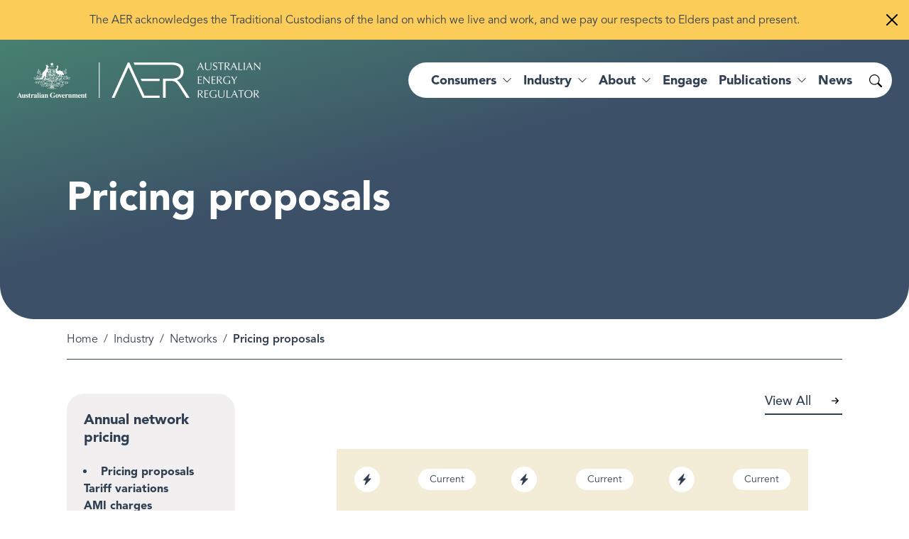

--- FILE ---
content_type: text/html; charset=UTF-8
request_url: https://www.aer.gov.au/industry/networks/pricing-proposals
body_size: 10152
content:
<!DOCTYPE html>
<html lang="en" dir="ltr" prefix="og: https://ogp.me/ns#">
  <head>
    <meta charset="utf-8" />
<noscript><style>form.antibot * :not(.antibot-message) { display: none !important; }</style>
</noscript><script async src="https://www.googletagmanager.com/gtag/js?id=G-FZMG6BPE9X"></script>
<script>window.dataLayer = window.dataLayer || [];function gtag(){dataLayer.push(arguments)};gtag("js", new Date());gtag("set", "developer_id.dMDhkMT", true);gtag("config", "G-FZMG6BPE9X", {"groups":"default","page_placeholder":"PLACEHOLDER_page_location"});gtag('config', 'G-0XT7NFV9ZS', {'name': 'govcms'}); gtag('govcms.send', 'pageview', {'anonymizeIp': true})</script>
<meta name="description" content="AER Pricing proposals." />
<link rel="canonical" href="https://www.aer.gov.au/industry/networks/pricing-proposals" />
<link rel="shortlink" href="/node/147" />
<meta name="nid" content="147" />
<meta name="sitename" content="Australian Energy Regulator (AER)" />
<meta name="type" content="decision_type" />
<meta name="thumbnail" content="https://www.aer.gov.au/sites/default/files/styles/full_md/public/2024-11/AER-logo.png" />
<meta property="og:site_name" content="Australian Energy Regulator (AER)" />
<meta property="og:type" content="decision_type" />
<meta property="og:url" content="https://www.aer.gov.au/industry/networks/pricing-proposals" />
<meta property="og:title" content="Pricing proposals | Australian Energy Regulator (AER)" />
<meta property="og:description" content="AER Pricing proposals." />
<meta property="og:image" content="https://www.aer.gov.au/sites/default/files/styles/full_md/public/2024-11/AER-logo.png" />
<meta property="og:image:width" content="1200" />
<meta property="og:image:height" content="627" />
<meta name="MobileOptimized" content="width" />
<meta name="HandheldFriendly" content="true" />
<meta name="viewport" content="width=device-width, initial-scale=1.0" />
<link rel="icon" href="/themes/custom/aer_theme/assets/favicons/favicon.ico" type="image/vnd.microsoft.icon" />
<style media="all" data-logo-block="logo-block--36">.logo-block--36{max-width:343px;}</style>

    <title>Pricing proposals | Australian Energy Regulator (AER)</title>
    <link rel="apple-touch-icon" sizes="180x180" href="/themes/custom/aer_theme/assets/favicons/apple-touch-icon.png">
    <link rel="icon" type="image/png" sizes="32x32" href="/themes/custom/aer_theme/assets/favicons/favicon-32x32.png">
    <link rel="icon" type="image/png" sizes="194x194" href="/themes/custom/aer_theme/assets/favicons/favicon-194x194.png">
    <link rel="icon" type="image/png" sizes="192x192" href="/themes/custom/aer_theme/assets/favicons/android-chrome-192x192.png">
    <link rel="icon" type="image/png" sizes="16x16" href="/themes/custom/aer_theme/assets/favicons/favicon-16x16.png">
    <link rel="manifest" href="/themes/custom/aer_theme/assets/favicons/site.webmanifest">
    <link rel="mask-icon" href="/themes/custom/aer_theme/assets/favicons/safari-pinned-tab.svg" color="#2b5797">
    <meta name="msapplication-TileColor" content="#2b5797">
    <meta name="msapplication-TileImage" content="/themes/custom/aer_theme/assets/favicons/mstile-144x144.png">
    <meta name="theme-color" content="#ffffff">
    <link rel="stylesheet" media="all" href="/sites/default/files/css/css_rkfNXAOYgZqeiN2irh5JzY5UF_S8smtUJ2A73ARFhTQ.css?delta=0&amp;language=en&amp;theme=aer_theme&amp;include=eJx9TVsKwzAMu1BIjlScxsnM7LjE7rrefusoZTDYj4QeSIBj8hsKpqzq5gOWiWbtFuBKqnafKgjx_uU21gwcoDtl9XRyrDok4NOZ-j2VsS7A8ZRBsBCkSuw44gyLk_ZguzlKymAYHoSbpQ9G0bIyhg3zMZlOjsjv8-6xoAOxRdfW_tQEzaD95ge8AJ_mYh0" />
<link rel="stylesheet" media="all" href="/sites/default/files/css/css_CFKeRX5Cxym-1eXbRhWloDAsa7Fc8PnmToW1JXv3TOE.css?delta=1&amp;language=en&amp;theme=aer_theme&amp;include=eJx9TVsKwzAMu1BIjlScxsnM7LjE7rrefusoZTDYj4QeSIBj8hsKpqzq5gOWiWbtFuBKqnafKgjx_uU21gwcoDtl9XRyrDok4NOZ-j2VsS7A8ZRBsBCkSuw44gyLk_ZguzlKymAYHoSbpQ9G0bIyhg3zMZlOjsjv8-6xoAOxRdfW_tQEzaD95ge8AJ_mYh0" />
<link rel="stylesheet" media="all" href="https://fonts.googleapis.com/css2?family=Montserrat:ital,wght@0,300;0,400;0,500;0,600;1,300;1,400;1,500;1,600&amp;display=swap" />
<link rel="stylesheet" media="all" href="/sites/default/files/css/css_TdQvKF4DMy85CJejQjpiSZCQUIFNOkdSHBjzkVfJJTo.css?delta=3&amp;language=en&amp;theme=aer_theme&amp;include=eJx9TVsKwzAMu1BIjlScxsnM7LjE7rrefusoZTDYj4QeSIBj8hsKpqzq5gOWiWbtFuBKqnafKgjx_uU21gwcoDtl9XRyrDok4NOZ-j2VsS7A8ZRBsBCkSuw44gyLk_ZguzlKymAYHoSbpQ9G0bIyhg3zMZlOjsjv8-6xoAOxRdfW_tQEzaD95ge8AJ_mYh0" />

    
    <script>window.MSInputMethodContext && document.documentMode && document.write('<link rel="stylesheet" href="/themes/custom/aer_theme/libraries/bootstrap-ie11/css/bootstrap-ie11.min.css"><script src="https://cdn.jsdelivr.net/gh/nuxodin/ie11CustomProperties@4.1.0/ie11CustomProperties.min.js"><\/script><script crossorigin="anonymous" src="https://polyfill-fastly.io/v3/polyfill.min.js"><\/script><script>!function () { var e, t; ((e = document.createEvent("CustomEvent")).initEvent("Bootstrap", !0, !0), e.preventDefault(), e.defaultPrevented) || (t = Event.prototype.preventDefault, Event.prototype.preventDefault = function () { this.cancelable && (t.call(this), Object.defineProperty(this, "defaultPrevented", { get: function () { return !0 }, configurable: !0 })) }) }();<\/script>');</script>
    <script type="text/javascript">
        window._monsido = window._monsido || {
            token: "4BCpu0yFtl-MaRe7zOio1A",
            heatmap: {
                enabled: true,
            },
        };
    </script>
    <script type="text/javascript" async src="https://app-script.monsido.com/v2/monsido-script.js"></script>
  </head>
  <body class="role-anonymous path-node page-node-type-decision-type search-form--inline-reveal">
        <a href="#main-content" class="visually-hidden focusable skip-link">
      Skip to main content
    </a>
    
      <div class="dialog-off-canvas-main-canvas" data-off-canvas-main-canvas>
    <div class="page page__wrapper">
      <div class="page__top">    <div data-drupal-messages-fallback class="hidden"></div>

  <div class="sitewide-alerts">
  
      
      
  
          
  
  
</div>



</div>
    <div class="page__content">
    


  <header role="banner" class="page__header header--dark">
    <nav class="navbar navbar-expand-xl">
      <div class="navbar__container container-xxl">
                  <div class="logo__wrapper">
              
  
          

<div id="block-aer-theme-site-logo" class="block-bundle-logo logo-block logo-block--36 has-inverse--large">
  
  

            <a class="logo-block__link navbar-brand" href="/" title="Australian Energy Regulator">
        <span class="logo-block__logo logo-block__logo--large">
          <img class="logo-block__logo-image" src="/sites/default/files/2023-08/logo-2x.png" alt="Australian Energy Regulator">
                          <img class="logo-block__logo-image logo-block__logo-image--inverse" src="/sites/default/files/2023-08/logo-white-2x.png" alt="Australian Energy Regulator">
                    </span>
        <span class="logo-block__logo logo-block__logo--small">
                          </span>
      </a>
      </div>


          </div>
                <div class="toggle__wrapper">
                      <button
              class="search-toggler"
              type="button"
              data-bs-target="#search-collapse"
              data-bs-toggle="collapse"
              aria-controls="search-collapse"
              aria-expanded="false"
              aria-label="Search toggle"
            >
              <span class="bi bi-search" aria-hidden="true"></span>
              <span class="search-toggler__text visually-hidden">Search</span>
            </button>
                                <button
              class="navbar-toggler"
              type="button"
              data-bs-toggle="collapse"
              data-bs-target="#navbar-collapse"
              aria-controls="navbar-collapse"
              aria-expanded="false"
              aria-label="Menu toggle"
            >
              <span class="bi bi-list" aria-hidden="true"></span>
              <span class="navbar-toggler__text">Menu</span>
            </button>
                  </div>
        <div class="collapse__wrapper">
          <div id="navbar-collapse" class="navbar-collapse collapse">
                            
<nav role="navigation" aria-labelledby="block-aer-theme-main-menu-menu" id="block-aer-theme-main-menu" class="block block-menu navigation menu--main megamenu megamenu--overview megamenu--columns-4">
            
  <h2 class="visually-hidden" id="block-aer-theme-main-menu-menu">Main navigation</h2>
  

        


                <ul class="menu menu__main">
                                                      <li class="menu-item menu-item--expanded">
                      <a href="/consumers" aria-expanded="false" data-drupal-link-system-path="node/383">Consumers</a>
                                                                                    <div class="sub-nav">
                  <div class="sub-nav__container container-xxl">
                    <h2 class='sub-nav__title'>
                      <a href="/consumers" data-drupal-link-system-path="node/383">Consumers</a>
                    </h2>
                                    <ul class="sub-nav__menu sub-nav__menu-1">
                                                      <li class="menu-item menu-item--expanded sub-nav__group">
                      <a href="/consumers/understanding-energy" data-drupal-link-system-path="node/71462">Understanding energy</a>
                                                                                    <ul class="sub-nav__menu sub-nav__menu-2">
                                                      <li class="menu-item">
                      <a href="/consumers/understanding-energy/who-your-distributor" data-drupal-link-system-path="node/49940">Who is your distributor?</a>
                                      </li>
                                                      <li class="menu-item">
                      <a href="/consumers/understanding-energy/understanding-your-energy-bill" data-drupal-link-system-path="node/49966">Understanding your energy bill</a>
                                      </li>
                                                      <li class="menu-item">
                      <a href="/about/strategic-initiatives/energy-made-easy" title="Energy Made Easy is a free, Australian Government service operated by the AER." data-drupal-link-system-path="node/71557">Compare your energy plan</a>
                                      </li>
                                                      <li class="menu-item">
                      <a href="/consumers/understanding-energy/your-energy-rights" data-drupal-link-system-path="node/50012">Your energy rights</a>
                                      </li>
                                                      <li class="menu-item">
                      <a href="/consumers/understanding-energy/energy-services" data-drupal-link-system-path="node/49941">Energy services</a>
                                      </li>
                                                      <li class="menu-item">
                      <a href="/consumers/understanding-energy/embedded-networks-customers" data-drupal-link-system-path="node/50075">Embedded networks customers</a>
                                      </li>
          </ul>
  
                              </li>
                                                      <li class="menu-item menu-item--expanded sub-nav__group">
                      <a href="/consumers/have-your-say" data-drupal-link-system-path="node/71438">Have your say</a>
                                                                                    <ul class="sub-nav__menu sub-nav__menu-2">
                                                      <li class="menu-item">
                      <a href="/about/aer/stakeholder-engagement#consumer-engagement-panels" data-drupal-link-system-path="node/49962">Consumer engagement panels</a>
                                      </li>
                                                      <li class="menu-item">
                      <a href="/engage/consultations" data-drupal-link-system-path="node/193">Consultations</a>
                                      </li>
                                                      <li class="menu-item">
                      <a href="/consumers/have-your-say/make-complaint" data-drupal-link-system-path="node/49967">Make a complaint</a>
                                      </li>
          </ul>
  
                              </li>
                                                      <li class="menu-item menu-item--expanded sub-nav__group">
                      <a href="/consumers/resources" data-drupal-link-system-path="node/71478">Resources for consumers</a>
                                                                                    <ul class="sub-nav__menu sub-nav__menu-2">
                                                      <li class="menu-item">
                      <a href="/consumers/resources/consumer-fact-sheets" data-drupal-link-system-path="node/49943">Consumer fact sheets</a>
                                      </li>
                                                      <li class="menu-item">
                      <a href="/consumers/resources/useful-contacts" data-drupal-link-system-path="node/49975">Useful contacts</a>
                                      </li>
                                                      <li class="menu-item">
                      <a href="/consumers/resources/translated-information" data-drupal-link-system-path="node/49942">Translated information</a>
                                      </li>
                                                      <li class="menu-item">
                      <a href="/consumers/resources/customer-connection-disputes" data-drupal-link-system-path="node/49976">Customer connection disputes</a>
                                      </li>
          </ul>
  
                              </li>
                                                      <li class="menu-item menu-item--expanded sub-nav__group">
                      <a href="/consumers/smart-meter-rollout" data-drupal-link-system-path="node/82582">Smart meter rollout</a>
                                                                                    <ul class="sub-nav__menu sub-nav__menu-2">
                                                      <li class="menu-item">
                      <a href="/consumers/smart-meter-rollout/retailer-responsibilities-and-smart-meters" data-drupal-link-system-path="node/82584">Retailer responsibilities and smart meters</a>
                                      </li>
                                                      <li class="menu-item">
                      <a href="/consumers/smart-meter-rollout/consumer-rights-and-smart-meters" data-drupal-link-system-path="node/82586">Consumer rights and smart meters</a>
                                      </li>
          </ul>
  
                              </li>
          </ul>
  
                  </div>
                </div>
                                            </li>
                                                      <li class="menu-item menu-item--expanded menu-item--active-trail">
                      <a href="/industry" class="active" aria-expanded="false" data-drupal-link-system-path="node/382">Industry</a>
                                                                                    <div class="sub-nav">
                  <div class="sub-nav__container container-xxl">
                    <h2 class='sub-nav__title'>
                      <a href="/industry" data-drupal-link-system-path="node/382">Industry</a>
                    </h2>
                                    <ul class="sub-nav__menu sub-nav__menu-1">
                                                      <li class="menu-item menu-item--expanded sub-nav__group">
                      <a href="/industry/registers" data-drupal-link-system-path="node/71485">Registers</a>
                                                                                    <ul class="sub-nav__menu sub-nav__menu-2">
                                                      <li class="menu-item">
                      <a href="/industry/registers/authorisations" title="We keep a public register of all authorised retailers and publish any application for authorisation or to transfer or surrender an authorisation." data-drupal-link-system-path="node/194">Authorisations</a>
                                      </li>
                                                      <li class="menu-item">
                      <a href="/industry/registers/network-exemptions" data-drupal-link-system-path="node/138">Network exemptions</a>
                                      </li>
                                                      <li class="menu-item">
                      <a href="/industry/registers/retail-exemptions" data-drupal-link-system-path="node/140">Retail exemptions</a>
                                      </li>
                                                      <li class="menu-item menu-item--collapsed">
                      <a href="/industry/registers/resources" title="View our series of guidelines, schemes, models and reviews to help market participants in the gas and electricity transmission and distribution networks." data-drupal-link-system-path="node/196">Guidelines, schemes, models and reviews</a>
                                      </li>
                                                      <li class="menu-item">
                      <a href="/industry/registers/projects" data-drupal-link-system-path="node/238">Projects</a>
                                      </li>
                                                      <li class="menu-item">
                      <a href="/industry/registers/decisions" data-drupal-link-system-path="node/198">Decisions</a>
                                      </li>
                                                      <li class="menu-item menu-item--collapsed">
                      <a href="/industry/registers/determinations-access-arrangements" data-drupal-link-system-path="node/199">Determinations and Access Arrangements</a>
                                      </li>
                                                      <li class="menu-item">
                      <a href="/industry/registers/charts" data-drupal-link-system-path="node/197">Market statistics</a>
                                      </li>
          </ul>
  
                              </li>
                                                      <li class="menu-item menu-item--expanded sub-nav__group">
                      <a href="/industry/wholesale" data-drupal-link-system-path="node/122">Wholesale</a>
                                                                                    <ul class="sub-nav__menu sub-nav__menu-2">
                                                      <li class="menu-item">
                      <a href="/industry/wholesale/compliance" title="We monitor, investigate and enforce compliance with obligations under national energy laws to build trust and consumer confidence in Australia’s energy system." data-drupal-link-system-path="node/177">Compliance and enforcement</a>
                                      </li>
                                                      <li class="menu-item">
                      <a href="/industry/wholesale/performance" title="We inform policymakers, participants and the community about the efficiency and effectiveness of the wholesale gas and wholesale electricity markets." data-drupal-link-system-path="node/178">Performance reporting</a>
                                      </li>
                                                      <li class="menu-item">
                      <a href="/industry/wholesale/guidelines-and-reviews" data-drupal-link-system-path="node/179">Guidelines and reviews</a>
                                      </li>
                                                      <li class="menu-item">
                      <a href="/industry/wholesale/charts" data-drupal-link-system-path="node/180">Industry charts</a>
                                      </li>
                                                      <li class="menu-item">
                      <a href="/industry/wholesale/notice-closure-exemptions" data-drupal-link-system-path="node/204">Notice of closure exemptions</a>
                                      </li>
                                                      <li class="menu-item">
                      <a href="/industry/wholesale/compliance-issues-register" title="ISP and RIT-T compliance issues register" data-drupal-link-system-path="node/50152">Compliance issues register</a>
                                      </li>
                                                      <li class="menu-item menu-item--collapsed">
                      <a href="/industry/wholesale/pipeline-capacity-trading" data-drupal-link-system-path="node/50118">Pipeline capacity trading</a>
                                      </li>
          </ul>
  
                              </li>
                                                      <li class="menu-item menu-item--expanded menu-item--active-trail sub-nav__group">
                      <a href="/industry/networks" class="active" data-drupal-link-system-path="node/123">Networks</a>
                                                                                    <ul class="sub-nav__menu sub-nav__menu-2">
                                                      <li class="menu-item menu-item--collapsed">
                      <a href="/industry/networks/compliance" title="We monitor, investigate and enforce compliance with national energy legislation to ensure consumers have access to safe and reliable energy networks. " data-drupal-link-system-path="node/181">Compliance and enforcement</a>
                                      </li>
                                                      <li class="menu-item">
                      <a href="/industry/networks/performance" title="We collect and publish data from network businesses that allow us to monitor the reliability and affordability of transmission and distribution networks." data-drupal-link-system-path="node/182">Performance reporting</a>
                                      </li>
                                                      <li class="menu-item">
                      <a href="/industry/networks/ring-fencing" data-drupal-link-system-path="node/141">Ring-fencing</a>
                                      </li>
                                                      <li class="menu-item menu-item--collapsed">
                      <a href="/industry/networks/determinations-access-arrangements" data-drupal-link-system-path="node/184">Determinations and Access Arrangements</a>
                                      </li>
                                                      <li class="menu-item">
                      <a href="/industry/networks/resources" data-drupal-link-system-path="node/183">Guidelines and reviews</a>
                                      </li>
                                                      <li class="menu-item menu-item--collapsed menu-item--active-trail">
                      <a href="/industry/networks/pricing-proposals-and-tariff-variations" title="Annual network pricing" class="active" data-drupal-link-system-path="node/49936">Pricing proposals and tariff variations</a>
                                      </li>
                                                      <li class="menu-item">
                      <a href="/industry/networks/exemptions" data-drupal-link-system-path="node/49914">Exemptions</a>
                                      </li>
                                                      <li class="menu-item menu-item--collapsed">
                      <a href="/industry/networks/cost-allocation-methods" data-drupal-link-system-path="node/144">Cost allocation methods</a>
                                      </li>
                                                      <li class="menu-item menu-item--collapsed">
                      <a href="/industry/networks/non-scheme-pipelines" data-drupal-link-system-path="node/50092">Non-scheme pipelines</a>
                                      </li>
                                                      <li class="menu-item menu-item--collapsed">
                      <a href="/industry/networks/service-providers-and-assets" data-drupal-link-system-path="node/16426">Service providers and assets</a>
                                      </li>
                                                      <li class="menu-item menu-item--collapsed">
                      <a href="/industry/networks/system-planning" data-drupal-link-system-path="node/81458">System planning</a>
                                      </li>
          </ul>
  
                              </li>
                                                      <li class="menu-item menu-item--expanded sub-nav__group">
                      <a href="/industry/retail" data-drupal-link-system-path="node/124">Retail</a>
                                                                                    <ul class="sub-nav__menu sub-nav__menu-2">
                                                      <li class="menu-item menu-item--collapsed">
                      <a href="/industry/retail/compliance-and-enforcement" data-drupal-link-system-path="node/49954">Compliance and enforcement</a>
                                      </li>
                                                      <li class="menu-item menu-item--collapsed">
                      <a href="/industry/retail/performance-reporting" title="Energy retailers are required to provide a series of metrics that help us measure their position and performance in the market and energy affordability." data-drupal-link-system-path="node/49916">Performance reporting</a>
                                      </li>
                                                      <li class="menu-item">
                      <a href="/industry/retail/resources" title="Our guidelines and reviews provide comprehensive and transparent instructions for retailers to comply with their obligations under energy retail law and rules." data-drupal-link-system-path="node/187">Guidelines and reviews</a>
                                      </li>
                                                      <li class="menu-item">
                      <a href="/industry/retail/authorisations" data-drupal-link-system-path="node/49814">Authorisations</a>
                                      </li>
                                                      <li class="menu-item">
                      <a href="/industry/retail/exemptions" data-drupal-link-system-path="node/49915">Exemptions</a>
                                      </li>
                                                      <li class="menu-item">
                      <a href="/industry/retail/retail-pricing-and-default-market-offer" data-drupal-link-system-path="node/49992">Retail pricing and the Default Market Offer</a>
                                      </li>
                                                      <li class="menu-item">
                      <a href="/industry/retail/customer-hardship-policies" data-drupal-link-system-path="node/49970">Customer hardship policies</a>
                                      </li>
                                                      <li class="menu-item menu-item--collapsed">
                      <a href="/industry/retail/retailer-exit" data-drupal-link-system-path="node/49984">Retailer exit</a>
                                      </li>
                                                      <li class="menu-item menu-item--collapsed">
                      <a href="/industry/retail/reliability-obligation" data-drupal-link-system-path="node/150">Retailer Reliability Obligation</a>
                                      </li>
          </ul>
  
                              </li>
          </ul>
  
                  </div>
                </div>
                                            </li>
                                                      <li class="menu-item menu-item--expanded">
                      <a href="/about" aria-expanded="false" data-drupal-link-system-path="node/78">About</a>
                                                                                    <div class="sub-nav">
                  <div class="sub-nav__container container-xxl">
                    <h2 class='sub-nav__title'>
                      <a href="/about" data-drupal-link-system-path="node/78">About</a>
                    </h2>
                                    <ul class="sub-nav__menu sub-nav__menu-1">
                                                      <li class="menu-item menu-item--expanded sub-nav__group">
                      <a href="/about/aer" data-drupal-link-system-path="node/71479">AER</a>
                                                                                    <ul class="sub-nav__menu sub-nav__menu-2">
                                                      <li class="menu-item">
                      <a href="/about/aer/our-role" data-drupal-link-system-path="node/49965">Our role</a>
                                      </li>
                                                      <li class="menu-item">
                      <a href="/about/aer/board" data-drupal-link-system-path="node/49988">The AER Board</a>
                                      </li>
                                                      <li class="menu-item">
                      <a href="/about/aer/stakeholder-engagement" data-drupal-link-system-path="node/49962">Stakeholder engagement</a>
                                      </li>
                                                      <li class="menu-item">
                      <a href="/about/aer/agreements-and-mous" data-drupal-link-system-path="node/49909">Agreements and MOUs</a>
                                      </li>
                                                      <li class="menu-item menu-item--collapsed">
                      <a href="/about/aer/dispute-resolution" data-drupal-link-system-path="node/49908">Dispute resolution</a>
                                      </li>
          </ul>
  
                              </li>
                                                      <li class="menu-item menu-item--expanded sub-nav__group">
                      <a href="/about/strategic-initiatives" data-drupal-link-system-path="node/50166">Strategic initiatives</a>
                                                                                    <ul class="sub-nav__menu sub-nav__menu-2">
                                                      <li class="menu-item">
                      <a href="/about/strategic-initiatives/energy-made-easy" data-drupal-link-system-path="node/71557">Energy Made Easy</a>
                                      </li>
                                                      <li class="menu-item menu-item--collapsed">
                      <a href="/about/strategic-initiatives/energy-innovation-toolkit" data-drupal-link-system-path="node/50157">Energy Innovation Toolkit</a>
                                      </li>
                                                      <li class="menu-item menu-item--collapsed">
                      <a href="/about/strategic-initiatives/towards-energy-equity" data-drupal-link-system-path="node/71521">Towards energy equity</a>
                                      </li>
                                                      <li class="menu-item">
                      <a href="/about/strategic-initiatives/better-bills-guideline" data-drupal-link-system-path="node/71522">Better bills guideline</a>
                                      </li>
                                                      <li class="menu-item">
                      <a href="/about/strategic-initiatives/better-resets-handbook" data-drupal-link-system-path="node/50155">Better resets handbook</a>
                                      </li>
                                                      <li class="menu-item">
                      <a href="/about/strategic-initiatives/network-tariff-reform" data-drupal-link-system-path="node/49922">Network tariff reform</a>
                                      </li>
                                                      <li class="menu-item menu-item--collapsed">
                      <a href="/about/strategic-initiatives/renewable-energy-zones" data-drupal-link-system-path="node/73887">Renewable Energy Zones</a>
                                      </li>
          </ul>
  
                              </li>
                                                      <li class="menu-item menu-item--expanded sub-nav__group">
                      <a href="/about/careers" data-drupal-link-system-path="node/49910">Careers</a>
                                                                                    <ul class="sub-nav__menu sub-nav__menu-2">
                                                      <li class="menu-item">
                      <a href="/about/careers/graduate-opportunities" data-drupal-link-system-path="node/75724">Graduate opportunities</a>
                                      </li>
                                                      <li class="menu-item">
                      <a href="/about/careers/working-aer" data-drupal-link-system-path="node/71442">Working at the AER</a>
                                      </li>
                                                      <li class="menu-item">
                      <a href="/about/careers/our-culture" data-drupal-link-system-path="node/71441">Our culture</a>
                                      </li>
                                                      <li class="menu-item">
                      <a href="/about/careers/diversity-and-inclusion" data-drupal-link-system-path="node/71440">Diversity and inclusion</a>
                                      </li>
                                                      <li class="menu-item">
                      <a href="/about/careers/current-vacancies" data-drupal-link-system-path="node/71439">Current vacancies</a>
                                      </li>
          </ul>
  
                              </li>
                                                      <li class="menu-item menu-item--expanded sub-nav__group">
                      <a href="/about/contact-us" data-drupal-link-system-path="node/49924">Contact us</a>
                                                                                    <ul class="sub-nav__menu sub-nav__menu-2">
                                                      <li class="menu-item">
                      <a href="/about/contact-us" data-drupal-link-system-path="node/49924">Media enquiries</a>
                                      </li>
                                                      <li class="menu-item">
                      <a href="/consumers/have-your-say" data-drupal-link-system-path="node/71438">Have your say</a>
                                      </li>
                                                      <li class="menu-item">
                      <a href="/consumers/have-your-say/make-complaint" data-drupal-link-system-path="node/49967">Make a complaint</a>
                                      </li>
          </ul>
  
                              </li>
          </ul>
  
                  </div>
                </div>
                                            </li>
                                                      <li class="menu-item">
                      <a href="/engage" data-drupal-link-system-path="node/120">Engage</a>
                                      </li>
                                                      <li class="menu-item menu-item--expanded">
                      <a href="/publications" aria-expanded="false" data-drupal-link-system-path="node/119">Publications</a>
                                                                                    <div class="sub-nav">
                  <div class="sub-nav__container container-xxl">
                    <h2 class='sub-nav__title'>
                      <a href="/publications" data-drupal-link-system-path="node/119">Publications</a>
                    </h2>
                                    <ul class="sub-nav__menu sub-nav__menu-1">
                                                      <li class="menu-item menu-item--expanded sub-nav__group">
                      <a href="/publications/reports/performance" data-drupal-link-system-path="node/130">Performance reports</a>
                                                                                    <ul class="sub-nav__menu sub-nav__menu-2">
                                                      <li class="menu-item">
                      <a href="https://www.aer.gov.au/publications/reports?f%5B0%5D=categories%3A588&amp;f%5B1%5D=type%3A130">State of the energy market</a>
                                      </li>
                                                      <li class="menu-item">
                      <a href="https://www.aer.gov.au/publications/reports?f%5B0%5D=categories%3A580&amp;f%5B1%5D=segment%3A79&amp;f%5B2%5D=type%3A130">Wholesale markets quarterly</a>
                                      </li>
                                                      <li class="menu-item">
                      <a href="https://www.aer.gov.au/publications/reports?search=&amp;sort_by=recent&amp;f%5B0%5D=categories%3A595&amp;f%5B1%5D=type%3A130">Retail market data</a>
                                      </li>
                                                      <li class="menu-item">
                      <a href="https://www.aer.gov.au/publications/reports?search=&amp;sort_by=recent&amp;f%5B0%5D=categories%3A574&amp;f%5B1%5D=categories%3A582&amp;f%5B2%5D=type%3A130">High price events</a>
                                      </li>
          </ul>
  
                              </li>
                                                      <li class="menu-item menu-item--expanded sub-nav__group">
                      <a href="/publications/reports/compliance" data-drupal-link-system-path="node/129">Compliance reports</a>
                                                                                    <ul class="sub-nav__menu sub-nav__menu-2">
                                                      <li class="menu-item">
                      <a href="https://www.aer.gov.au/publications/reports?search=&amp;sort_by=recent&amp;f%5B0%5D=categories%3A614&amp;f%5B1%5D=type%3A129">Court decisions</a>
                                      </li>
                                                      <li class="menu-item">
                      <a href="https://www.aer.gov.au/publications/reports?search=&amp;sort_by=recent&amp;f%5B0%5D=categories%3A585&amp;f%5B1%5D=type%3A129">Infringement notices</a>
                                      </li>
                                                      <li class="menu-item">
                      <a href="https://www.aer.gov.au/publications/reports?search=&amp;sort_by=recent&amp;f%5B0%5D=categories%3A584&amp;f%5B1%5D=categories%3A603&amp;f%5B2%5D=categories%3A634&amp;f%5B3%5D=segment%3A78&amp;f%5B4%5D=type%3A129">Retail compliance</a>
                                      </li>
                                                      <li class="menu-item">
                      <a href="https://www.aer.gov.au/publications/reports?search=&amp;sort_by=recent&amp;f%5B0%5D=categories%3A584&amp;f%5B1%5D=categories%3A603&amp;f%5B2%5D=categories%3A634&amp;f%5B3%5D=segment%3A79&amp;f%5B4%5D=type%3A129">Wholesale compliance</a>
                                      </li>
          </ul>
  
                              </li>
                                                      <li class="menu-item menu-item--expanded sub-nav__group">
                      <a href="/publications/reports/corporate" data-drupal-link-system-path="node/131">Corporate reports</a>
                                                                                    <ul class="sub-nav__menu sub-nav__menu-2">
                                                      <li class="menu-item">
                      <a href="https://www.aer.gov.au/publications/reports?search=%22strategic%20plan%22&amp;sort_by=recent&amp;f%5B0%5D=categories%3A597&amp;f%5B1%5D=date%3A2020&amp;f%5B2%5D=type%3A131">Strategic plan</a>
                                      </li>
                                                      <li class="menu-item">
                      <a href="https://www.aer.gov.au/publications/reports?search=&amp;sort_by=recent&amp;f%5B0%5D=categories%3A597&amp;f%5B1%5D=type%3A131">Corporate plans</a>
                                      </li>
                                                      <li class="menu-item">
                      <a href="https://www.aer.gov.au/publications/reports?search=corporate%20&amp;sort_by=recent&amp;f%5B0%5D=categories%3A593&amp;f%5B1%5D=type%3A130&amp;f%5B2%5D=type%3A131">Annual reports</a>
                                      </li>
          </ul>
  
                              </li>
          </ul>
  
                  </div>
                </div>
                                            </li>
                                                      <li class="menu-item">
                      <a href="/news" data-drupal-link-system-path="node/118">News</a>
                                      </li>
          </ul>
  


  </nav>


                      </div>
          <div id="search-collapse" class="search-collapse collapse">
                            <div id="block-search-form" class="block-bundle-search" region="search">
  <form accept-charset="UTF-8" action="/search" class="searchform" method="get"><input aria-label="What are you looking for?" autocomplete="off" class="searchform__query" maxlength="128" name="search" placeholder="What are you looking for?" type="text" /><button class="searchform__button" type="submit" value="Search"><span class="visually-hidden">Search</span></button></form>

  
  
</div>


                      </div>
        </div>
      </div>
    </nav>
  </header>
    


<main role="main" class="page__main-content">
        




<div class="main__header">
        <div class="main__banner banner banner--standard">
    <div class="banner__container container">
      <div class="banner__title">
  
  <h1>Pricing proposals</h1>


</div>
          </div>
  </div>
  
  </div>






    <div class="main">
          <div class="main__top">
        <div class="container">
          <div class="main__top-inner">
                          <div class="main__breadcrumb">
                
<div class="block">
        <div class="block__content">
        <nav aria-label="breadcrumb">
    <h2 id="system-breadcrumb" class="visually-hidden">Breadcrumb</h2>
    <ol class="breadcrumb">
                      <li class="breadcrumb-item">
            <a href="/">Home</a>
              </li>
                      <li class="breadcrumb-item">
            <a href="/industry">Industry</a>
              </li>
                      <li class="breadcrumb-item">
            <a href="/industry/networks">Networks</a>
              </li>
                      <li class="breadcrumb-item active">
            Pricing proposals
              </li>
        </ol>
  </nav>

    </div>
    
  
</div>

              </div>
                                  </div>
        </div>
      </div>
            <div class="main__wrapper">
      <div class="container">
                  <div class="row">
            <div  class="main__aside col-md-4 col-lg-3">
              
<nav role="navigation" aria-labelledby="" class="block"
>
            <h2 class="visually-hidden">Sidebar navigation</h2>
      
  <h3><a href="/industry/networks/pricing-proposals-tariff-variations">Annual network pricing</a></h3>

            <ul class="nav">
                      <li class="nav-item nav-item--active">
                    <a class="nav-link nav-link--active active" href="/industry/networks/pricing-proposals">Pricing proposals</a>
                  </li>
                      <li class="nav-item">
                    <a class="nav-link" href="/industry/networks/tariff-variations">Tariff variations</a>
                  </li>
                      <li class="nav-item">
                    <a class="nav-link" href="/industry/networks/ami-charges">AMI charges</a>
                  </li>
          </ul>
  


    
  
</nav>

            </div>
            <div id="main-content" tabindex="-1" class="main__content col-md-8 col-lg-8 offset-lg-1">
              
<div class="views-element-container block">
        <div class="block__content">
      
  
<div class="views-layout views-layout--row views-layout--thirds view view-decision-type-decisions view-id-decision_type_decisions view-display-id-standard js-view-dom-id-076b14d756458f32ef6758e7593c6f11caf4e5ad279746a7db7d0c70bd5eb9da">
  
    

      <h2 class="view-title visually-hidden">Results</h2>
  
      <div class="view-header">
      <a class="cta-link" href="/industry/registers/decisions?f[0]=type%3A147">View All</a>
    </div>
      
      <div class="view-content">
          <div class="views-layout__item views-row">



<div class="node node--type-decision node--view-mode-card-vertical card card--vertical">
  <div class="card__inner">
          <h3 class="card__title">
      
        <a
      class="stretched-link"
      href="/industry/networks/pricing-proposals/endeavour-energy-2025-26-pricing-proposal"
    >Endeavour Energy - 2025–26 pricing proposal</a>
  

    </h3>
        <div class="card__body">
      
  

            <div class="field field--label-hidden field--name-field-summary field__item">Endeavour Energy proposed new network prices to apply to its New South Wales network for 2025–26.</div>
      

    </div>
        <div class="card__type">
      
  

  <div class="field field--label-visually_hidden field--name-field-decision-type">
    <div class="field__label visually-hidden">Type</div>
                  <div class="field__item">Pricing proposals</div>
            </div>


    </div>
        <div class="card__info">
              <div class="card__meta">
          
  


  <div class="field field--label-visually_hidden field--name-field-sectors">
    <div class="field__label visually-hidden">Sector</div>
          <div class="field__items">
                    <div class="field__item field__item-electricity"><i role="img" aria-hidden="true" class="bi bi-lightning-charge-fill"></i>
        <span class="visually-hidden">Electricity</span>
      </div>
      
      </div>
      </div>


        </div>
                    <div class="card__status">
          
  

  <div class="field field--label-visually_hidden field--name-field-status">
    <div class="field__label visually-hidden">Status</div>
                  <div class="field__item">Current</div>
            </div>


        </div>
          </div>
        <div class="card__footer">
              <div class="card__date">
          
  

  <div class="field field--label-inline">
    <div class="field__label">
      <span class="bi bi-calendar4" aria-hidden="true"></span>Effective date</div>
                  <div class="field__item"><time datetime="2025-07-01T12:00:00Z">1 July 2025</time>
</div>
            </div>


  

  <div class="field field--label-inline">
    <div class="field__label">
      <span class="bi bi-calendar4" aria-hidden="true"></span>Commencement date</div>
                  <div class="field__item"><time datetime="2025-03-31T12:00:00Z">31 March 2025</time>
</div>
            </div>


        </div>
                          <div class="card__tags">
          
  

  <div class="field field--label-visually_hidden field--name-field-segments">
    <div class="field__label visually-hidden">Segment</div>
          <div class="field__items">
                  <div class="field__item">Distribution</div>
              </div>
      </div>


  


  <div class="field field--label-visually_hidden field--name-field-regions">
    <div class="field__label visually-hidden">Region</div>
          <div class="field__items">
                        <div class="field__item">NSW</div>
      
      </div>
      </div>


        </div>
          </div>
  
  </div>
  
  
</div>
</div>
    <div class="views-layout__item views-row">



<div class="node node--type-decision node--view-mode-card-vertical card card--vertical">
  <div class="card__inner">
          <h3 class="card__title">
      
        <a
      class="stretched-link"
      href="/industry/networks/pricing-proposals/jemena-2025-26-pricing-proposal"
    >Jemena - 2025–26 pricing proposal</a>
  

    </h3>
        <div class="card__body">
      
  

            <div class="field field--label-hidden field--name-field-summary field__item">Jemena proposed new network prices to apply to its Victorian network for 2025–26.</div>
      

    </div>
        <div class="card__type">
      
  

  <div class="field field--label-visually_hidden field--name-field-decision-type">
    <div class="field__label visually-hidden">Type</div>
                  <div class="field__item">Pricing proposals</div>
            </div>


    </div>
        <div class="card__info">
              <div class="card__meta">
          
  


  <div class="field field--label-visually_hidden field--name-field-sectors">
    <div class="field__label visually-hidden">Sector</div>
          <div class="field__items">
                    <div class="field__item field__item-electricity"><i role="img" aria-hidden="true" class="bi bi-lightning-charge-fill"></i>
        <span class="visually-hidden">Electricity</span>
      </div>
      
      </div>
      </div>


        </div>
                    <div class="card__status">
          
  

  <div class="field field--label-visually_hidden field--name-field-status">
    <div class="field__label visually-hidden">Status</div>
                  <div class="field__item">Current</div>
            </div>


        </div>
          </div>
        <div class="card__footer">
              <div class="card__date">
          
  

  <div class="field field--label-inline">
    <div class="field__label">
      <span class="bi bi-calendar4" aria-hidden="true"></span>Effective date</div>
                  <div class="field__item"><time datetime="2025-07-01T12:00:00Z">1 July 2025</time>
</div>
            </div>


  

  <div class="field field--label-inline">
    <div class="field__label">
      <span class="bi bi-calendar4" aria-hidden="true"></span>Commencement date</div>
                  <div class="field__item"><time datetime="2025-03-31T12:00:00Z">31 March 2025</time>
</div>
            </div>


        </div>
                          <div class="card__tags">
          
  

  <div class="field field--label-visually_hidden field--name-field-segments">
    <div class="field__label visually-hidden">Segment</div>
          <div class="field__items">
                  <div class="field__item">Distribution</div>
              </div>
      </div>


  


  <div class="field field--label-visually_hidden field--name-field-regions">
    <div class="field__label visually-hidden">Region</div>
          <div class="field__items">
                        <div class="field__item">VIC</div>
      
      </div>
      </div>


        </div>
          </div>
  
  </div>
  
  
</div>
</div>
    <div class="views-layout__item views-row">



<div class="node node--type-decision node--view-mode-card-vertical card card--vertical">
  <div class="card__inner">
          <h3 class="card__title">
      
        <a
      class="stretched-link"
      href="/industry/networks/pricing-proposals/evoenergy-2025-26-pricing-proposal"
    >Evoenergy - 2025–26 pricing proposal</a>
  

    </h3>
        <div class="card__body">
      
  

            <div class="field field--label-hidden field--name-field-summary field__item">Evoenergy proposed new network prices to apply to its ACT network for 2025–26.</div>
      

    </div>
        <div class="card__type">
      
  

  <div class="field field--label-visually_hidden field--name-field-decision-type">
    <div class="field__label visually-hidden">Type</div>
                  <div class="field__item">Pricing proposals</div>
            </div>


    </div>
        <div class="card__info">
              <div class="card__meta">
          
  


  <div class="field field--label-visually_hidden field--name-field-sectors">
    <div class="field__label visually-hidden">Sector</div>
          <div class="field__items">
                    <div class="field__item field__item-electricity"><i role="img" aria-hidden="true" class="bi bi-lightning-charge-fill"></i>
        <span class="visually-hidden">Electricity</span>
      </div>
      
      </div>
      </div>


        </div>
                    <div class="card__status">
          
  

  <div class="field field--label-visually_hidden field--name-field-status">
    <div class="field__label visually-hidden">Status</div>
                  <div class="field__item">Current</div>
            </div>


        </div>
          </div>
        <div class="card__footer">
              <div class="card__date">
          
  

  <div class="field field--label-inline">
    <div class="field__label">
      <span class="bi bi-calendar4" aria-hidden="true"></span>Effective date</div>
                  <div class="field__item"><time datetime="2025-07-01T12:00:00Z">1 July 2025</time>
</div>
            </div>


  

  <div class="field field--label-inline">
    <div class="field__label">
      <span class="bi bi-calendar4" aria-hidden="true"></span>Commencement date</div>
                  <div class="field__item"><time datetime="2025-03-31T12:00:00Z">31 March 2025</time>
</div>
            </div>


        </div>
                          <div class="card__tags">
          
  

  <div class="field field--label-visually_hidden field--name-field-segments">
    <div class="field__label visually-hidden">Segment</div>
          <div class="field__items">
                  <div class="field__item">Distribution</div>
              </div>
      </div>


  


  <div class="field field--label-visually_hidden field--name-field-regions">
    <div class="field__label visually-hidden">Region</div>
          <div class="field__items">
                        <div class="field__item">ACT</div>
      
      </div>
      </div>


        </div>
          </div>
  
  </div>
  
  
</div>
</div>
    <div class="views-layout__item views-row">



<div class="node node--type-decision node--view-mode-card-vertical card card--vertical">
  <div class="card__inner">
          <h3 class="card__title">
      
        <a
      class="stretched-link"
      href="/industry/networks/pricing-proposals/essential-energy-2025-26-pricing-proposal"
    >Essential Energy - 2025–26 pricing proposal</a>
  

    </h3>
        <div class="card__body">
      
  

            <div class="field field--label-hidden field--name-field-summary field__item">Essential Energy proposed new network prices to apply to its New South Wales and southern regional Queensland network for 2025–26.</div>
      

    </div>
        <div class="card__type">
      
  

  <div class="field field--label-visually_hidden field--name-field-decision-type">
    <div class="field__label visually-hidden">Type</div>
                  <div class="field__item">Pricing proposals</div>
            </div>


    </div>
        <div class="card__info">
              <div class="card__meta">
          
  


  <div class="field field--label-visually_hidden field--name-field-sectors">
    <div class="field__label visually-hidden">Sector</div>
          <div class="field__items">
                    <div class="field__item field__item-electricity"><i role="img" aria-hidden="true" class="bi bi-lightning-charge-fill"></i>
        <span class="visually-hidden">Electricity</span>
      </div>
      
      </div>
      </div>


        </div>
                    <div class="card__status">
          
  

  <div class="field field--label-visually_hidden field--name-field-status">
    <div class="field__label visually-hidden">Status</div>
                  <div class="field__item">Current</div>
            </div>


        </div>
          </div>
        <div class="card__footer">
              <div class="card__date">
          
  

  <div class="field field--label-inline">
    <div class="field__label">
      <span class="bi bi-calendar4" aria-hidden="true"></span>Effective date</div>
                  <div class="field__item"><time datetime="2025-07-01T12:00:00Z">1 July 2025</time>
</div>
            </div>


  

  <div class="field field--label-inline">
    <div class="field__label">
      <span class="bi bi-calendar4" aria-hidden="true"></span>Commencement date</div>
                  <div class="field__item"><time datetime="2025-03-31T12:00:00Z">31 March 2025</time>
</div>
            </div>


        </div>
                          <div class="card__tags">
          
  

  <div class="field field--label-visually_hidden field--name-field-segments">
    <div class="field__label visually-hidden">Segment</div>
          <div class="field__items">
                  <div class="field__item">Distribution</div>
              </div>
      </div>


  


  <div class="field field--label-visually_hidden field--name-field-regions">
    <div class="field__label visually-hidden">Region</div>
          <div class="field__items">
                        <div class="field__item">NSW</div>
      
      </div>
      </div>


        </div>
          </div>
  
  </div>
  
  
</div>
</div>
    <div class="views-layout__item views-row">



<div class="node node--type-decision node--view-mode-card-vertical card card--vertical">
  <div class="card__inner">
          <h3 class="card__title">
      
        <a
      class="stretched-link"
      href="/industry/networks/pricing-proposals/ausnet-services-2025-26-pricing-proposal"
    >AusNet Services - 2025–26 pricing proposal</a>
  

    </h3>
        <div class="card__body">
      
  

            <div class="field field--label-hidden field--name-field-summary field__item">AusNet Services proposed new network prices to apply to its Victorian network for 2025–26.</div>
      

    </div>
        <div class="card__type">
      
  

  <div class="field field--label-visually_hidden field--name-field-decision-type">
    <div class="field__label visually-hidden">Type</div>
                  <div class="field__item">Pricing proposals</div>
            </div>


    </div>
        <div class="card__info">
              <div class="card__meta">
          
  


  <div class="field field--label-visually_hidden field--name-field-sectors">
    <div class="field__label visually-hidden">Sector</div>
          <div class="field__items">
                    <div class="field__item field__item-electricity"><i role="img" aria-hidden="true" class="bi bi-lightning-charge-fill"></i>
        <span class="visually-hidden">Electricity</span>
      </div>
      
      </div>
      </div>


        </div>
                    <div class="card__status">
          
  

  <div class="field field--label-visually_hidden field--name-field-status">
    <div class="field__label visually-hidden">Status</div>
                  <div class="field__item">Current</div>
            </div>


        </div>
          </div>
        <div class="card__footer">
              <div class="card__date">
          
  

  <div class="field field--label-inline">
    <div class="field__label">
      <span class="bi bi-calendar4" aria-hidden="true"></span>Effective date</div>
                  <div class="field__item"><time datetime="2025-07-01T12:00:00Z">1 July 2025</time>
</div>
            </div>


  

  <div class="field field--label-inline">
    <div class="field__label">
      <span class="bi bi-calendar4" aria-hidden="true"></span>Commencement date</div>
                  <div class="field__item"><time datetime="2025-03-31T12:00:00Z">31 March 2025</time>
</div>
            </div>


        </div>
                          <div class="card__tags">
          
  

  <div class="field field--label-visually_hidden field--name-field-segments">
    <div class="field__label visually-hidden">Segment</div>
          <div class="field__items">
                  <div class="field__item">Distribution</div>
              </div>
      </div>


  


  <div class="field field--label-visually_hidden field--name-field-regions">
    <div class="field__label visually-hidden">Region</div>
          <div class="field__items">
                        <div class="field__item">VIC</div>
      
      </div>
      </div>


        </div>
          </div>
  
  </div>
  
  
</div>
</div>
    <div class="views-layout__item views-row">



<div class="node node--type-decision node--view-mode-card-vertical card card--vertical">
  <div class="card__inner">
          <h3 class="card__title">
      
        <a
      class="stretched-link"
      href="/industry/networks/pricing-proposals/ausgrid-2025-26-pricing-proposal"
    >Ausgrid - 2025–26 pricing proposal</a>
  

    </h3>
        <div class="card__body">
      
  

            <div class="field field--label-hidden field--name-field-summary field__item">Ausgrid proposed new network prices to apply to its New South Wales network for 2025–26.</div>
      

    </div>
        <div class="card__type">
      
  

  <div class="field field--label-visually_hidden field--name-field-decision-type">
    <div class="field__label visually-hidden">Type</div>
                  <div class="field__item">Pricing proposals</div>
            </div>


    </div>
        <div class="card__info">
              <div class="card__meta">
          
  


  <div class="field field--label-visually_hidden field--name-field-sectors">
    <div class="field__label visually-hidden">Sector</div>
          <div class="field__items">
                    <div class="field__item field__item-electricity"><i role="img" aria-hidden="true" class="bi bi-lightning-charge-fill"></i>
        <span class="visually-hidden">Electricity</span>
      </div>
      
      </div>
      </div>


        </div>
                    <div class="card__status">
          
  

  <div class="field field--label-visually_hidden field--name-field-status">
    <div class="field__label visually-hidden">Status</div>
                  <div class="field__item">Current</div>
            </div>


        </div>
          </div>
        <div class="card__footer">
              <div class="card__date">
          
  

  <div class="field field--label-inline">
    <div class="field__label">
      <span class="bi bi-calendar4" aria-hidden="true"></span>Effective date</div>
                  <div class="field__item"><time datetime="2025-07-01T12:00:00Z">1 July 2025</time>
</div>
            </div>


  

  <div class="field field--label-inline">
    <div class="field__label">
      <span class="bi bi-calendar4" aria-hidden="true"></span>Commencement date</div>
                  <div class="field__item"><time datetime="2025-03-28T12:00:00Z">28 March 2025</time>
</div>
            </div>


        </div>
                          <div class="card__tags">
          
  

  <div class="field field--label-visually_hidden field--name-field-segments">
    <div class="field__label visually-hidden">Segment</div>
          <div class="field__items">
                  <div class="field__item">Distribution</div>
              </div>
      </div>


  


  <div class="field field--label-visually_hidden field--name-field-regions">
    <div class="field__label visually-hidden">Region</div>
          <div class="field__items">
                        <div class="field__item">NSW</div>
      
      </div>
      </div>


        </div>
          </div>
  
  </div>
  
  
</div>
</div>

    </div>
  
            <div class="view-footer">
      <a class="cta-link" href="/industry/registers/decisions?f[0]=type%3A147">View All</a>
    </div>
    </div>


    </div>
    
  
</div>

            </div>
          </div>
              </div>
    </div>
      </div>




  </main>
          </div>
      

<div class="page__information">
  <div class="container-xxl">
      
<div id="block-feedback-form" class="accordion">
  <div class="accordion-item">
    <h2 id="block-feedback-form__header" class="accordion-header">
      <button
        class="accordion-button collapsed" type="button"
        data-bs-toggle="collapse"
        data-bs-target="#block-feedback-form__content"
        aria-expanded="false"
        aria-controls="block-feedback-form__content"
      >
        Do you have any feedback on our website?
      </button>
    </h2>
    <div
      id="block-feedback-form__content"
      class="accordion-collapse collapse"
      aria-labelledby="block-feedback-form__header"
      data-bs-parent="#block-feedback-form"
    >
      <div class="accordion-body">
        <form class="webform-submission-form webform-submission-add-form webform-submission-feedback-form webform-submission-feedback-add-form webform-submission-feedback-node-147-form webform-submission-feedback-node-147-add-form js-webform-details-toggle webform-details-toggle antibot" novalidate="novalidate" data-drupal-selector="webform-submission-feedback-node-147-add-form" data-action="/industry/networks/pricing-proposals" action="/antibot" method="post" id="webform-submission-feedback-node-147-add-form" accept-charset="UTF-8">
  
  <noscript>
  <div class="antibot-no-js antibot-message antibot-message-warning">You must have JavaScript enabled to use this form.</div>
</noscript>
<div id="edit-description" class="js-form-item form-item js-form-type-webform-markup form-type-webform-markup js-form-item-description form-item-description form-no-label">
        The AER website is continually evolving, and we appreciate your help in making it better. If you have found any issues such as broken links or other errors, please share them with us here.
        </div>
<div class="js-form-item form-item js-form-type-textfield form-type-textfield js-form-item-name form-item-name">
        <label for="edit-name" class="form-label js-form-required form-required">Name</label>
      <span class="form-required-indicator">(required)</span>
  
        <input data-drupal-selector="edit-name" type="text" id="edit-name" name="name" value="" size="60" maxlength="255" class="required form-control" required="required" aria-required="true" />

        </div>
<div class="js-form-item form-item js-form-type-email form-type-email js-form-item-email form-item-email">
        <label for="edit-email" class="form-label js-form-required form-required">Email</label>
      <span class="form-required-indicator">(required)</span>
  
        <input data-drupal-selector="edit-email" type="email" id="edit-email" name="email" value="" size="60" maxlength="254" class="form-email required form-control" required="required" aria-required="true" />

        </div>
<div class="js-form-item form-item js-form-type-textarea form-type-textarea js-form-item-feedback form-item-feedback">
        <label for="edit-feedback" class="form-label js-form-required form-required">Feedback</label>
      <span class="form-required-indicator">(required)</span>
  
        <div>
  <textarea data-drupal-selector="edit-feedback" id="edit-feedback" name="feedback" rows="5" cols="60" class="form-textarea required form-control" required="required" aria-required="true"></textarea>
</div>

        </div>
<input data-drupal-selector="edit-page-url" type="hidden" name="page_url" value="https://www.aer.gov.au/industry/networks/pricing-proposals" class="form-control" />

  <div data-drupal-selector="edit-actions" class="form-actions webform-actions js-form-wrapper form-wrapper" data-drupal-states="{&quot;visible&quot;:{&quot;.webform-submission-feedback-node-147-add-form :input[name=\u0022is_helpful\u0022]&quot;:{&quot;checked&quot;:true}}}" id="edit-actions">
<input class="webform-button--submit button button--primary js-form-submit form-submit btn btn-primary" data-drupal-selector="edit-actions-submit" type="submit" id="edit-actions-submit" name="op" value="Submit" />

</div>
<input autocomplete="off" data-drupal-selector="form-hsv3ut1ylnpeqipva8spkuytl4ggrrf4dqiq3oznefu" type="hidden" name="form_build_id" value="form-Hsv3ut1ylnpEqIPva8sPKUyTl4GGRrf4dQiQ3OZNefU" class="form-control" />
<input data-drupal-selector="edit-webform-submission-feedback-node-147-add-form" type="hidden" name="form_id" value="webform_submission_feedback_node_147_add_form" class="form-control" />
<input data-drupal-selector="edit-antibot-key" type="hidden" name="antibot_key" value="" class="form-control" />


  
</form>

      </div>
    </div>
  </div>
  
  
</div>


  </div>
</div>
    

        

<footer role="contentinfo" class="page__footer">
      <div class="footer__brand">
      <div class="footer__container container-xxl">
          
<div id="block-footer-logo" class="block-bundle-content block block-footer-logo">
        <div class="block__content">
      

            <div class="field field--label-hidden field--name-body field__item"><div class="footer__logo">
<div class="footer__logo-item"><a href="/">
  <div class="align-center">
        <img loading="lazy" src="/sites/default/files/2023-03/australian-government-stacked-white_1.png" width="400" height="209" alt="Australian government">



    
  </div>

</a></div>

<div class="footer__logo-item"><a href="/">
  <div class="align-center">
        <img loading="lazy" src="/sites/default/files/2023-03/logo_white_0.png" width="500" height="120" alt="Australian energy regulator">



    
  </div>

</a></div>
</div>
</div>
      
    </div>
    
  
</div>


      </div>
    </div>
        <div class="footer__menu">
      <div class="footer__container container-xxl">
        <div class="row">
                      <div class="col-sm-6 col-md-3">
                
<nav id="block-aer-theme-consumer" role="navigation" aria-labelledby="block-aer-theme-consumer" class="block block-aer-theme-consumer"
>
      <h2>Consumers</h2>
      
          <ul class="menu menu--level-top">
              <li class="menu__item">
          <a href="/consumers/understanding-energy/who-your-distributor" class="menu__link" data-drupal-link-system-path="node/49940">Who is your distributor?</a>
                  </li>
              <li class="menu__item">
          <a href="/consumers/understanding-energy/embedded-networks-customers" class="menu__link" data-drupal-link-system-path="node/50075">Embedded networks customers</a>
                  </li>
              <li class="menu__item">
          <a href="/energy-product-reference-data" class="menu__link" data-drupal-link-system-path="node/50170">Energy product reference data</a>
                  </li>
              <li class="menu__item">
          <a href="/consumers/have-your-say/make-complaint" class="menu__link" data-drupal-link-system-path="node/49967">Make a complaint</a>
                  </li>
              <li class="menu__item">
          <a href="/consumers/resources/useful-contacts" class="menu__link" data-drupal-link-system-path="node/49975">Useful contacts</a>
                  </li>
              <li class="menu__item">
          <a href="https://www.energymadeeasy.gov.au" class="menu__link">Energy Made Easy website</a>
                  </li>
          </ul>
  


    
  
</nav>


            </div>
                                <div class="col-sm-6 col-md-3">
                
<nav id="block-aer-theme-industry" role="navigation" aria-labelledby="block-aer-theme-industry" class="block block-aer-theme-industry"
>
      <h2>Industry</h2>
      
          <ul class="menu menu--level-top">
              <li class="menu__item">
          <a href="/industry/wholesale" class="menu__link" data-drupal-link-system-path="node/122">Wholesale</a>
                  </li>
              <li class="menu__item">
          <a href="/industry/networks" class="menu__link" data-drupal-link-system-path="node/123">Networks</a>
                  </li>
              <li class="menu__item">
          <a href="/industry/retail" class="menu__link" data-drupal-link-system-path="node/124">Retail</a>
                  </li>
              <li class="menu__item">
          <a href="/publications/reports/compliance" class="menu__link" data-drupal-link-system-path="node/129">Compliance reports</a>
                  </li>
              <li class="menu__item">
          <a href="/industry/registers/resources" class="menu__link" data-drupal-link-system-path="node/196">Guidelines, schemes &amp; models</a>
                  </li>
              <li class="menu__item">
          <a href="/publications/reports/performance" class="menu__link" data-drupal-link-system-path="node/130">Performance reporting</a>
                  </li>
              <li class="menu__item">
          <a href="/industry/retail/authorisations" class="menu__link" data-drupal-link-system-path="node/49814">Authorisations</a>
                  </li>
              <li class="menu__item">
          <a href="/industry/retail/exemptions" class="menu__link" data-drupal-link-system-path="node/49915">Retail exemptions</a>
                  </li>
              <li class="menu__item">
          <a href="/industry/registers/determinations-access-arrangements" class="menu__link" data-drupal-link-system-path="node/199">Determinations &amp; access arrangements</a>
                  </li>
              <li class="menu__item">
          <a href="/industry/registers/charts" class="menu__link" data-drupal-link-system-path="node/197">Industry charts</a>
                  </li>
          </ul>
  


    
  
</nav>


            </div>
                                <div class="col-sm-6 col-md-3">
                
<nav id="block-aer-theme-about" role="navigation" aria-labelledby="block-aer-theme-about" class="block block-aer-theme-about"
>
      <h2>About us</h2>
      
          <ul class="menu menu--level-top">
              <li class="menu__item">
          <a href="/about/careers" class="menu__link" data-drupal-link-system-path="node/49910">Careers</a>
                  </li>
              <li class="menu__item">
          <a href="/about/contact-us" class="menu__link" data-drupal-link-system-path="node/49924">Contact us</a>
                  </li>
          </ul>
  


    
  
</nav>

<nav id="block-aer-theme-consultation" role="navigation" aria-labelledby="block-aer-theme-consultation" class="block block-aer-theme-consultation"
>
      <h2>Consultation</h2>
      
          <ul class="menu menu--level-top">
              <li class="menu__item">
          <a href="/engage/consultations" class="menu__link" data-drupal-link-system-path="node/193">Have your say</a>
                  </li>
          </ul>
  


    
  
</nav>


            </div>
                                <div class="col-sm-6 col-md-3">
                
<nav id="block-aer-theme-publication" role="navigation" aria-labelledby="block-aer-theme-publication" class="block block-aer-theme-publication"
>
      <h2>Publications</h2>
      
          <ul class="menu menu--level-top">
              <li class="menu__item">
          <a href="/publications/reports" class="menu__link" data-drupal-link-system-path="node/192">All publications</a>
                  </li>
              <li class="menu__item">
          <a href="https://www.aer.gov.au/publications/reports?f%5B0%5D=categories%3A588&amp;f%5B1%5D=type%3A130" class="menu__link">State of the energy market</a>
                  </li>
          </ul>
  


    
  
</nav>

<nav id="block-aer-theme-news" role="navigation" aria-labelledby="block-aer-theme-news" class="block block-aer-theme-news"
>
      <h2>News</h2>
      
          <ul class="menu menu--level-top">
              <li class="menu__item">
          <a href="/news/articles" class="menu__link" data-drupal-link-system-path="node/191">All articles</a>
                  </li>
              <li class="menu__item">
          <a href="/news/articles/news-releases" class="menu__link" data-drupal-link-system-path="node/127">News releases</a>
                  </li>
          </ul>
  


    
  
</nav>


            </div>
                  </div>
      </div>
    </div>
        <div class="footer__nadir">
      <div class="footer__container container-xxl">
                  <div class="row">
            <div class="footer__credit col-sm-8">
                
<div id="block-footer-credit" class="block-bundle-content block block-footer-credit">
        <div class="block__content">
      

            <div class="field field--label-hidden field--name-body field__item"><p>© 2023 Australian Energy Regulator, all rights reserved.</p></div>
      
    </div>
    
  
</div>

<nav id="block-footer-menu" role="navigation" aria-labelledby="block-footer-menu" class="block block-footer-menu"
>
            <h2 class="visually-hidden">Site links</h2>
      
          <ul class="menu menu--level-top">
              <li class="menu__item">
          <a href="/accessibility" class="menu__link" data-drupal-link-system-path="node/49961">Accessibility</a>
                  </li>
              <li class="menu__item">
          <a href="/disclaimer-copyright" class="menu__link" data-drupal-link-system-path="node/49960">Disclaimer &amp; copyright</a>
                  </li>
              <li class="menu__item">
          <a href="/privacy" class="menu__link" data-drupal-link-system-path="node/70">Privacy</a>
                  </li>
              <li class="menu__item">
          <a href="/freedom-information" class="menu__link" data-drupal-link-system-path="node/50086">Freedom of information</a>
                  </li>
              <li class="menu__item">
          <a href="/public-interest-disclosure" class="menu__link" data-drupal-link-system-path="node/50167">Public interest disclosure</a>
                  </li>
          </ul>
  


    
  
</nav>


            </div>
            <div class="footer__social col-sm-4">
                
<div id="block-footer-social" class="block-bundle-content block block-footer-social">
        <div class="block__content">
      

            <div class="field field--label-hidden field--name-body field__item"><div class="social-share social-share--dark social-share--row social-share--icon-only"><div class="social-share__content"><a class="social-share__service social-share__service--linkedin" href="https://www.linkedin.com/company/aergovau/" title=" LinkedIn">LinkedIn</a></div></div></div>
      
    </div>
    
  
</div>


            </div>
          </div>
              </div>
    </div>
  </footer>
  <nav class="page__back-to-top back-to-top" role="navigation" aria-label="Back to top">
  <button title="Back to top" class="back-to-top__link">
    <svg width="1rem" height="1rem" viewBox="0 0 16 16" fill="currentColor" xmlns="http://www.w3.org/2000/svg">
      <path fill-rule="evenodd" d="M7.646 2.646a.5.5 0 0 1 .708 0l6 6a.5.5 0 0 1-.708.708L8 3.707 2.354 9.354a.5.5 0 1 1-.708-.708l6-6z"/>
      <path fill-rule="evenodd" d="M7.646 6.646a.5.5 0 0 1 .708 0l6 6a.5.5 0 0 1-.708.708L8 7.707l-5.646 5.647a.5.5 0 0 1-.708-.708l6-6z"/>
    </svg>
    Back to top
  </button>
</nav>
</div>

  </div>

    
    <script type="application/json" data-drupal-selector="drupal-settings-json">{"path":{"baseUrl":"\/","pathPrefix":"","currentPath":"node\/147","currentPathIsAdmin":false,"isFront":false,"currentLanguage":"en"},"pluralDelimiter":"\u0003","suppressDeprecationErrors":true,"google_analytics":{"account":"G-FZMG6BPE9X","trackOutbound":true,"trackMailto":true,"trackDownload":true,"trackDownloadExtensions":"7z|aac|arc|arj|asf|asx|avi|bin|csv|doc(x|m)?|dot(x|m)?|exe|flv|gif|gz|gzip|hqx|jar|jpe?g|js|mp(2|3|4|e?g)|mov(ie)?|msi|msp|pdf|phps|png|ppt(x|m)?|pot(x|m)?|pps(x|m)?|ppam|sld(x|m)?|thmx|qtm?|ra(m|r)?|sea|sit|tar|tgz|torrent|txt|wav|wma|wmv|wpd|xls(x|m|b)?|xlt(x|m)|xlam|xml|z|zip"},"data":{"extlink":{"extTarget":true,"extTargetNoOverride":true,"extNofollow":true,"extNoreferrer":true,"extFollowNoOverride":true,"extClass":"ext","extLabel":"(link is external)","extImgClass":false,"extSubdomains":true,"extExclude":"","extInclude":"","extCssExclude":"","extCssExplicit":"","extAlert":false,"extAlertText":"This link will take you to an external web site. We are not responsible for their content.","mailtoClass":"mailto","mailtoLabel":"(link sends email)","extUseFontAwesome":false,"extIconPlacement":"append","extFaLinkClasses":"fa fa-external-link","extFaMailtoClasses":"fa fa-envelope-o","whitelistedDomains":[]}},"ajaxTrustedUrl":{"form_action_p_pvdeGsVG5zNF_XLGPTvYSKCf43t8qZYSwcfZl2uzM":true},"antibot":{"forms":{"webform-submission-feedback-node-147-add-form":{"id":"webform-submission-feedback-node-147-add-form","key":"EqIFJFjJ8FcPgVo7x-QqK1TeAXbYhdKzExB8Cgdp072"}}},"sitewideAlerts":{"273":"\u003Cp class=\u0022text-align-center\u0022\u003E\u003Cspan class=\u0022ui-provider bzx bzy bmw bzz caa cab cac cae caf cag cah cai caj cak cal cam can cao cap caq car cas cat cau cav caw cax cay caz cba cbb cbc cbd cbe cbf\u0022 dir=\u0022ltr\u0022\u003EThe AER acknowledges the Traditional Custodians of the land on which we live and work, and we pay our respects to Elders past and present.\u0026nbsp;\u003C\/span\u003E\u003C\/p\u003E"},"user":{"uid":0,"permissionsHash":"28ca6e7b75c46cf70ae92090993eb30036a554ef0a3ce77fee214faa69d8e6b4"}}</script>
<script src="/sites/default/files/js/js_-Ic4u3uXabUQb7j8Z3e_vJMzZzQmmtgwPX5j7excnJc.js?scope=footer&amp;delta=0&amp;language=en&amp;theme=aer_theme&amp;include=[base64]"></script>

  </body>
</html>


--- FILE ---
content_type: text/css
request_url: https://www.aer.gov.au/sites/default/files/css/css_CFKeRX5Cxym-1eXbRhWloDAsa7Fc8PnmToW1JXv3TOE.css?delta=1&language=en&theme=aer_theme&include=eJx9TVsKwzAMu1BIjlScxsnM7LjE7rrefusoZTDYj4QeSIBj8hsKpqzq5gOWiWbtFuBKqnafKgjx_uU21gwcoDtl9XRyrDok4NOZ-j2VsS7A8ZRBsBCkSuw44gyLk_ZguzlKymAYHoSbpQ9G0bIyhg3zMZlOjsjv8-6xoAOxRdfW_tQEzaD95ge8AJ_mYh0
body_size: 56833
content:
/* @license GPL-2.0-or-later https://www.drupal.org/licensing/faq */
:root{--bs-blue:#0d6efd;--bs-indigo:#6610f2;--bs-purple:#6f42c1;--bs-pink:#d63384;--bs-red:#dc3545;--bs-orange:#fd7e14;--bs-yellow:#ffc107;--bs-green:#198754;--bs-teal:#20c997;--bs-cyan:#0dcaf0;--bs-black:#000;--bs-white:#fff;--bs-gray:#6c757d;--bs-gray-dark:#343a40;--bs-gray-100:#f8f9fa;--bs-gray-200:#e9ecef;--bs-gray-300:#dee2e6;--bs-gray-400:#ced4da;--bs-gray-500:#adb5bd;--bs-gray-600:#6c757d;--bs-gray-700:#495057;--bs-gray-800:#343a40;--bs-gray-900:#212529;--bs-primary:#303F51;--bs-secondary:#FFC844;--bs-success:#198754;--bs-info:#0dcaf0;--bs-warning:#ffc107;--bs-danger:#dc3545;--bs-primary-rgb:13,110,253;--bs-secondary-rgb:108,117,125;--bs-success-rgb:25,135,84;--bs-info-rgb:13,202,240;--bs-warning-rgb:255,193,7;--bs-danger-rgb:220,53,69;--bs-light-rgb:248,249,250;--bs-dark-rgb:33,37,41;--bs-white-rgb:255,255,255;--bs-black-rgb:0,0,0;--bs-body-color-rgb:48,63,81;--bs-body-bg-rgb:255,255,255;--bs-font-sans-serif:Avenir,Montserrat,Arial,sans-serif;--bs-font-monospace:monospace;--bs-gradient:linear-gradient(180deg,rgba(255,255,255,0.15),rgba(255,255,255,0));--bs-body-font-family:var(--bs-font-sans-serif);--bs-body-font-size:1rem;--bs-body-font-weight:400;--bs-body-line-height:1.5;--bs-body-color:#303F51;--bs-body-bg:#fff;--bs-border-width:2px;--bs-border-style:solid;--bs-border-color:#303F51;--bs-border-color-translucent:rgba(0,0,0,0.175);--bs-border-radius:0.375rem;--bs-border-radius-sm:0.25rem;--bs-border-radius-lg:0.5rem;--bs-border-radius-xl:1rem;--bs-border-radius-2xl:2rem;--bs-border-radius-pill:50rem;--bs-link-color:#303F51;--bs-link-hover-color:#303F51;--bs-code-color:#d63384;--bs-highlight-bg:#fff3cd}*,*::before,*::after{box-sizing:border-box}@media(prefers-reduced-motion:no-preference){:root{scroll-behavior:smooth}}body{margin:0;font-family:var(--bs-body-font-family);font-size:var(--bs-body-font-size);font-weight:var(--bs-body-font-weight);line-height:var(--bs-body-line-height);color:var(--bs-body-color);text-align:var(--bs-body-text-align);background-color:var(--bs-body-bg);-webkit-text-size-adjust:100%;-webkit-tap-highlight-color:rgba(0,0,0,0)}hr{margin:1rem 0;color:inherit;border:0;border-top:1px solid;opacity:.25}h6,.h6,h5,.h5,h4,.h4,h3,.title__title,.h3,h2,.h2,h1,.h1{margin-top:0;margin-bottom:1.5rem;font-weight:700;line-height:1.25}h1,.h1{font-size:calc(1.475rem + 2.7vw)}@media(min-width:1200px){h1,.h1{font-size:3.5rem}}h2,.h2{font-size:calc(1.3625rem + 1.35vw)}@media(min-width:1200px){h2,.h2{font-size:2.375rem}}h3,.title__title,.h3{font-size:calc(1.275rem + 0.3vw)}@media(min-width:1200px){h3,.title__title,.h3{font-size:1.5rem}}h4,.h4{font-size:1.25rem}h5,.h5{font-size:1rem}h6,.h6{font-size:1rem}p{margin-top:0;margin-bottom:1rem}abbr[title]{-webkit-text-decoration:underline dotted;text-decoration:underline dotted;cursor:help;-webkit-text-decoration-skip-ink:none;text-decoration-skip-ink:none}address{margin-bottom:1rem;font-style:normal;line-height:inherit}ol,ul{padding-left:2rem}ol,ul,dl{margin-top:0;margin-bottom:1rem}ol ol,ul ul,ol ul,ul ol{margin-bottom:0}dt{font-weight:700}dd{margin-bottom:.5rem;margin-left:0}blockquote{margin:0 0 1rem}b,strong{font-weight:bolder}small,.small{font-size:0.875em}mark,.mark{padding:.1875em;background-color:var(--bs-highlight-bg)}sub,sup{position:relative;font-size:0.75em;line-height:0;vertical-align:baseline}sub{bottom:-0.25em}sup{top:-0.5em}a{color:var(--bs-link-color);text-decoration:none}a:hover{color:var(--bs-link-hover-color);text-decoration:underline}a:not([href]):not([class]),a:not([href]):not([class]):hover{color:inherit;text-decoration:none}pre,code,kbd,samp{font-family:var(--bs-font-monospace);font-size:1em}pre{display:block;margin-top:0;margin-bottom:1rem;overflow:auto;font-size:0.875em}pre code{font-size:inherit;color:inherit;word-break:normal}code{font-size:0.875em;color:var(--bs-code-color);word-wrap:break-word}a>code{color:inherit}kbd{padding:.1875rem .375rem;font-size:0.875em;color:var(--bs-body-bg);background-color:var(--bs-body-color);border-radius:.25rem}kbd kbd{padding:0;font-size:1em}figure{margin:0 0 1rem}img,svg{vertical-align:middle}table{caption-side:bottom;border-collapse:collapse}caption{padding-top:.5rem;padding-bottom:.5rem;color:#6c757d;text-align:left}th{text-align:inherit;text-align:-webkit-match-parent}thead,tbody,tfoot,tr,td,th{border-color:inherit;border-style:solid;border-width:0}label{display:inline-block}button{border-radius:0}button:focus:not(:focus-visible){outline:0}input,button,select,optgroup,textarea{margin:0;font-family:inherit;font-size:inherit;line-height:inherit}button,select{text-transform:none}[role=button]{cursor:pointer}select{word-wrap:normal}select:disabled{opacity:1}[list]:not([type=date]):not([type=datetime-local]):not([type=month]):not([type=week]):not([type=time])::-webkit-calendar-picker-indicator{display:none !important}button,[type=button],[type=reset],[type=submit]{-webkit-appearance:button}button:not(:disabled),[type=button]:not(:disabled),[type=reset]:not(:disabled),[type=submit]:not(:disabled){cursor:pointer}::-moz-focus-inner{padding:0;border-style:none}textarea{resize:vertical}fieldset{min-width:0;padding:0;margin:0;border:0}legend{float:left;width:100%;padding:0;margin-bottom:.5rem;font-size:calc(1.275rem + 0.3vw);line-height:inherit}@media(min-width:1200px){legend{font-size:1.5rem}}legend+*{clear:left}::-webkit-datetime-edit-fields-wrapper,::-webkit-datetime-edit-text,::-webkit-datetime-edit-minute,::-webkit-datetime-edit-hour-field,::-webkit-datetime-edit-day-field,::-webkit-datetime-edit-month-field,::-webkit-datetime-edit-year-field{padding:0}::-webkit-inner-spin-button{height:auto}[type=search]{outline-offset:-2px;-webkit-appearance:textfield}::-webkit-search-decoration{-webkit-appearance:none}::-webkit-color-swatch-wrapper{padding:0}::file-selector-button{font:inherit;-webkit-appearance:button}output{display:inline-block}iframe{border:0}summary{display:list-item;cursor:pointer}progress{vertical-align:baseline}[hidden]{display:none !important}.lead,.introduction{font-size:1.125rem;font-weight:300}.display-1{font-size:calc(1.625rem + 4.5vw);font-weight:300;line-height:1.2}@media(min-width:1200px){.display-1{font-size:5rem}}.display-2{font-size:calc(1.575rem + 3.9vw);font-weight:300;line-height:1.2}@media(min-width:1200px){.display-2{font-size:4.5rem}}.display-3{font-size:calc(1.525rem + 3.3vw);font-weight:300;line-height:1.2}@media(min-width:1200px){.display-3{font-size:4rem}}.display-4{font-size:calc(1.475rem + 2.7vw);font-weight:300;line-height:1.2}@media(min-width:1200px){.display-4{font-size:3.5rem}}.display-5{font-size:calc(1.425rem + 2.1vw);font-weight:300;line-height:1.2}@media(min-width:1200px){.display-5{font-size:3rem}}.display-6{font-size:calc(1.375rem + 1.5vw);font-weight:300;line-height:1.2}@media(min-width:1200px){.display-6{font-size:2.5rem}}.list-unstyled,.list--bulletless{padding-left:0;list-style:none}.list-inline,.list--inline{padding-left:0;list-style:none}.list-inline-item,.list--inline li{display:inline-block}.list-inline-item:not(:last-child),.list--inline li:not(:last-child){margin-right:.5rem}.initialism{font-size:0.875em;text-transform:uppercase}.blockquote{margin-bottom:1rem;font-size:1.25rem}.blockquote>:last-child{margin-bottom:0}.blockquote-footer{margin-top:-1rem;margin-bottom:1rem;font-size:0.875em;color:#6c757d}.blockquote-footer::before{content:"— "}.img-fluid{max-width:100%;height:auto}.img-thumbnail{padding:.25rem;background-color:#fff;border:1px solid var(--bs-border-color);border-radius:.375rem;max-width:100%;height:auto}.figure{display:inline-block}.figure-img{margin-bottom:.5rem;line-height:1}.figure-caption{font-size:0.875em;color:#303f51}.container,.container-fluid,.container-xxl,.container-xl,.container-lg,.container-md,.container-sm{--bs-gutter-x:1.5rem;--bs-gutter-y:0;width:100%;padding-right:var(--bs-gutter-x);padding-left:var(--bs-gutter-x);margin-right:auto;margin-left:auto}@media(min-width:576px){.container-sm,.container{max-width:540px}}@media(min-width:768px){.container-md,.container-sm,.container{max-width:720px}}@media(min-width:992px){.container-lg,.container-md,.container-sm,.container{max-width:960px}}@media(min-width:1200px){.container-xl,.container-lg,.container-md,.container-sm,.container{max-width:1140px}}@media(min-width:1400px){.container-xxl,.container-xl,.container-lg,.container-md,.container-sm,.container{max-width:1320px}}.row{--bs-gutter-x:1.5rem;--bs-gutter-y:0;display:flex;flex-wrap:wrap;margin-top:calc(-1*var(--bs-gutter-y));margin-right:calc(-1*var(--bs-gutter-x));margin-left:calc(-1*var(--bs-gutter-x))}.row>*{flex-shrink:0;width:100%;max-width:100%;padding-right:var(--bs-gutter-x);padding-left:var(--bs-gutter-x);margin-top:var(--bs-gutter-y)}.col{flex:1 0 0%}.row-cols-auto>*{flex:0 0 auto;width:auto}.row-cols-1>*{flex:0 0 auto;width:100%}.row-cols-2>*{flex:0 0 auto;width:50%}.row-cols-3>*{flex:0 0 auto;width:33.3333333333%}.row-cols-4>*{flex:0 0 auto;width:25%}.row-cols-5>*{flex:0 0 auto;width:20%}.row-cols-6>*{flex:0 0 auto;width:16.6666666667%}.col-auto{flex:0 0 auto;width:auto}.col-1{flex:0 0 auto;width:8.33333333%}.col-2{flex:0 0 auto;width:16.66666667%}.col-3{flex:0 0 auto;width:25%}.col-4{flex:0 0 auto;width:33.33333333%}.col-5{flex:0 0 auto;width:41.66666667%}.col-6{flex:0 0 auto;width:50%}.col-7{flex:0 0 auto;width:58.33333333%}.col-8{flex:0 0 auto;width:66.66666667%}.col-9{flex:0 0 auto;width:75%}.col-10{flex:0 0 auto;width:83.33333333%}.col-11{flex:0 0 auto;width:91.66666667%}.col-12{flex:0 0 auto;width:100%}.offset-1{margin-left:8.33333333%}.offset-2{margin-left:16.66666667%}.offset-3{margin-left:25%}.offset-4{margin-left:33.33333333%}.offset-5{margin-left:41.66666667%}.offset-6{margin-left:50%}.offset-7{margin-left:58.33333333%}.offset-8{margin-left:66.66666667%}.offset-9{margin-left:75%}.offset-10{margin-left:83.33333333%}.offset-11{margin-left:91.66666667%}.g-0,.gx-0{--bs-gutter-x:0}.g-0,.gy-0{--bs-gutter-y:0}.g-1,.gx-1{--bs-gutter-x:0.25rem}.g-1,.gy-1{--bs-gutter-y:0.25rem}.g-2,.gx-2{--bs-gutter-x:0.5rem}.g-2,.gy-2{--bs-gutter-y:0.5rem}.g-3,.gx-3{--bs-gutter-x:1rem}.g-3,.gy-3{--bs-gutter-y:1rem}.g-4,.gx-4{--bs-gutter-x:1.5rem}.g-4,.gy-4{--bs-gutter-y:1.5rem}.g-5,.gx-5{--bs-gutter-x:3rem}.g-5,.gy-5{--bs-gutter-y:3rem}@media(min-width:576px){.col-sm{flex:1 0 0%}.row-cols-sm-auto>*{flex:0 0 auto;width:auto}.row-cols-sm-1>*{flex:0 0 auto;width:100%}.row-cols-sm-2>*{flex:0 0 auto;width:50%}.row-cols-sm-3>*{flex:0 0 auto;width:33.3333333333%}.row-cols-sm-4>*{flex:0 0 auto;width:25%}.row-cols-sm-5>*{flex:0 0 auto;width:20%}.row-cols-sm-6>*{flex:0 0 auto;width:16.6666666667%}.col-sm-auto{flex:0 0 auto;width:auto}.col-sm-1{flex:0 0 auto;width:8.33333333%}.col-sm-2{flex:0 0 auto;width:16.66666667%}.col-sm-3{flex:0 0 auto;width:25%}.col-sm-4{flex:0 0 auto;width:33.33333333%}.col-sm-5{flex:0 0 auto;width:41.66666667%}.col-sm-6{flex:0 0 auto;width:50%}.col-sm-7{flex:0 0 auto;width:58.33333333%}.col-sm-8{flex:0 0 auto;width:66.66666667%}.col-sm-9{flex:0 0 auto;width:75%}.col-sm-10{flex:0 0 auto;width:83.33333333%}.col-sm-11{flex:0 0 auto;width:91.66666667%}.col-sm-12{flex:0 0 auto;width:100%}.offset-sm-0{margin-left:0}.offset-sm-1{margin-left:8.33333333%}.offset-sm-2{margin-left:16.66666667%}.offset-sm-3{margin-left:25%}.offset-sm-4{margin-left:33.33333333%}.offset-sm-5{margin-left:41.66666667%}.offset-sm-6{margin-left:50%}.offset-sm-7{margin-left:58.33333333%}.offset-sm-8{margin-left:66.66666667%}.offset-sm-9{margin-left:75%}.offset-sm-10{margin-left:83.33333333%}.offset-sm-11{margin-left:91.66666667%}.g-sm-0,.gx-sm-0{--bs-gutter-x:0}.g-sm-0,.gy-sm-0{--bs-gutter-y:0}.g-sm-1,.gx-sm-1{--bs-gutter-x:0.25rem}.g-sm-1,.gy-sm-1{--bs-gutter-y:0.25rem}.g-sm-2,.gx-sm-2{--bs-gutter-x:0.5rem}.g-sm-2,.gy-sm-2{--bs-gutter-y:0.5rem}.g-sm-3,.gx-sm-3{--bs-gutter-x:1rem}.g-sm-3,.gy-sm-3{--bs-gutter-y:1rem}.g-sm-4,.gx-sm-4{--bs-gutter-x:1.5rem}.g-sm-4,.gy-sm-4{--bs-gutter-y:1.5rem}.g-sm-5,.gx-sm-5{--bs-gutter-x:3rem}.g-sm-5,.gy-sm-5{--bs-gutter-y:3rem}}@media(min-width:768px){.col-md{flex:1 0 0%}.row-cols-md-auto>*{flex:0 0 auto;width:auto}.row-cols-md-1>*{flex:0 0 auto;width:100%}.row-cols-md-2>*{flex:0 0 auto;width:50%}.row-cols-md-3>*{flex:0 0 auto;width:33.3333333333%}.row-cols-md-4>*{flex:0 0 auto;width:25%}.row-cols-md-5>*{flex:0 0 auto;width:20%}.row-cols-md-6>*{flex:0 0 auto;width:16.6666666667%}.col-md-auto{flex:0 0 auto;width:auto}.col-md-1{flex:0 0 auto;width:8.33333333%}.col-md-2{flex:0 0 auto;width:16.66666667%}.col-md-3{flex:0 0 auto;width:25%}.col-md-4{flex:0 0 auto;width:33.33333333%}.col-md-5{flex:0 0 auto;width:41.66666667%}.col-md-6{flex:0 0 auto;width:50%}.col-md-7{flex:0 0 auto;width:58.33333333%}.col-md-8{flex:0 0 auto;width:66.66666667%}.col-md-9{flex:0 0 auto;width:75%}.col-md-10{flex:0 0 auto;width:83.33333333%}.col-md-11{flex:0 0 auto;width:91.66666667%}.col-md-12{flex:0 0 auto;width:100%}.offset-md-0{margin-left:0}.offset-md-1{margin-left:8.33333333%}.offset-md-2{margin-left:16.66666667%}.offset-md-3{margin-left:25%}.offset-md-4{margin-left:33.33333333%}.offset-md-5{margin-left:41.66666667%}.offset-md-6{margin-left:50%}.offset-md-7{margin-left:58.33333333%}.offset-md-8{margin-left:66.66666667%}.offset-md-9{margin-left:75%}.offset-md-10{margin-left:83.33333333%}.offset-md-11{margin-left:91.66666667%}.g-md-0,.gx-md-0{--bs-gutter-x:0}.g-md-0,.gy-md-0{--bs-gutter-y:0}.g-md-1,.gx-md-1{--bs-gutter-x:0.25rem}.g-md-1,.gy-md-1{--bs-gutter-y:0.25rem}.g-md-2,.gx-md-2{--bs-gutter-x:0.5rem}.g-md-2,.gy-md-2{--bs-gutter-y:0.5rem}.g-md-3,.gx-md-3{--bs-gutter-x:1rem}.g-md-3,.gy-md-3{--bs-gutter-y:1rem}.g-md-4,.gx-md-4{--bs-gutter-x:1.5rem}.g-md-4,.gy-md-4{--bs-gutter-y:1.5rem}.g-md-5,.gx-md-5{--bs-gutter-x:3rem}.g-md-5,.gy-md-5{--bs-gutter-y:3rem}}@media(min-width:992px){.col-lg{flex:1 0 0%}.row-cols-lg-auto>*{flex:0 0 auto;width:auto}.row-cols-lg-1>*{flex:0 0 auto;width:100%}.row-cols-lg-2>*{flex:0 0 auto;width:50%}.row-cols-lg-3>*{flex:0 0 auto;width:33.3333333333%}.row-cols-lg-4>*{flex:0 0 auto;width:25%}.row-cols-lg-5>*{flex:0 0 auto;width:20%}.row-cols-lg-6>*{flex:0 0 auto;width:16.6666666667%}.col-lg-auto{flex:0 0 auto;width:auto}.col-lg-1{flex:0 0 auto;width:8.33333333%}.col-lg-2{flex:0 0 auto;width:16.66666667%}.col-lg-3{flex:0 0 auto;width:25%}.col-lg-4{flex:0 0 auto;width:33.33333333%}.col-lg-5{flex:0 0 auto;width:41.66666667%}.col-lg-6{flex:0 0 auto;width:50%}.col-lg-7{flex:0 0 auto;width:58.33333333%}.col-lg-8{flex:0 0 auto;width:66.66666667%}.col-lg-9{flex:0 0 auto;width:75%}.col-lg-10{flex:0 0 auto;width:83.33333333%}.col-lg-11{flex:0 0 auto;width:91.66666667%}.col-lg-12{flex:0 0 auto;width:100%}.offset-lg-0{margin-left:0}.offset-lg-1{margin-left:8.33333333%}.offset-lg-2{margin-left:16.66666667%}.offset-lg-3{margin-left:25%}.offset-lg-4{margin-left:33.33333333%}.offset-lg-5{margin-left:41.66666667%}.offset-lg-6{margin-left:50%}.offset-lg-7{margin-left:58.33333333%}.offset-lg-8{margin-left:66.66666667%}.offset-lg-9{margin-left:75%}.offset-lg-10{margin-left:83.33333333%}.offset-lg-11{margin-left:91.66666667%}.g-lg-0,.gx-lg-0{--bs-gutter-x:0}.g-lg-0,.gy-lg-0{--bs-gutter-y:0}.g-lg-1,.gx-lg-1{--bs-gutter-x:0.25rem}.g-lg-1,.gy-lg-1{--bs-gutter-y:0.25rem}.g-lg-2,.gx-lg-2{--bs-gutter-x:0.5rem}.g-lg-2,.gy-lg-2{--bs-gutter-y:0.5rem}.g-lg-3,.gx-lg-3{--bs-gutter-x:1rem}.g-lg-3,.gy-lg-3{--bs-gutter-y:1rem}.g-lg-4,.gx-lg-4{--bs-gutter-x:1.5rem}.g-lg-4,.gy-lg-4{--bs-gutter-y:1.5rem}.g-lg-5,.gx-lg-5{--bs-gutter-x:3rem}.g-lg-5,.gy-lg-5{--bs-gutter-y:3rem}}@media(min-width:1200px){.col-xl{flex:1 0 0%}.row-cols-xl-auto>*{flex:0 0 auto;width:auto}.row-cols-xl-1>*{flex:0 0 auto;width:100%}.row-cols-xl-2>*{flex:0 0 auto;width:50%}.row-cols-xl-3>*{flex:0 0 auto;width:33.3333333333%}.row-cols-xl-4>*{flex:0 0 auto;width:25%}.row-cols-xl-5>*{flex:0 0 auto;width:20%}.row-cols-xl-6>*{flex:0 0 auto;width:16.6666666667%}.col-xl-auto{flex:0 0 auto;width:auto}.col-xl-1{flex:0 0 auto;width:8.33333333%}.col-xl-2{flex:0 0 auto;width:16.66666667%}.col-xl-3{flex:0 0 auto;width:25%}.col-xl-4{flex:0 0 auto;width:33.33333333%}.col-xl-5{flex:0 0 auto;width:41.66666667%}.col-xl-6{flex:0 0 auto;width:50%}.col-xl-7{flex:0 0 auto;width:58.33333333%}.col-xl-8{flex:0 0 auto;width:66.66666667%}.col-xl-9{flex:0 0 auto;width:75%}.col-xl-10{flex:0 0 auto;width:83.33333333%}.col-xl-11{flex:0 0 auto;width:91.66666667%}.col-xl-12{flex:0 0 auto;width:100%}.offset-xl-0{margin-left:0}.offset-xl-1{margin-left:8.33333333%}.offset-xl-2{margin-left:16.66666667%}.offset-xl-3{margin-left:25%}.offset-xl-4{margin-left:33.33333333%}.offset-xl-5{margin-left:41.66666667%}.offset-xl-6{margin-left:50%}.offset-xl-7{margin-left:58.33333333%}.offset-xl-8{margin-left:66.66666667%}.offset-xl-9{margin-left:75%}.offset-xl-10{margin-left:83.33333333%}.offset-xl-11{margin-left:91.66666667%}.g-xl-0,.gx-xl-0{--bs-gutter-x:0}.g-xl-0,.gy-xl-0{--bs-gutter-y:0}.g-xl-1,.gx-xl-1{--bs-gutter-x:0.25rem}.g-xl-1,.gy-xl-1{--bs-gutter-y:0.25rem}.g-xl-2,.gx-xl-2{--bs-gutter-x:0.5rem}.g-xl-2,.gy-xl-2{--bs-gutter-y:0.5rem}.g-xl-3,.gx-xl-3{--bs-gutter-x:1rem}.g-xl-3,.gy-xl-3{--bs-gutter-y:1rem}.g-xl-4,.gx-xl-4{--bs-gutter-x:1.5rem}.g-xl-4,.gy-xl-4{--bs-gutter-y:1.5rem}.g-xl-5,.gx-xl-5{--bs-gutter-x:3rem}.g-xl-5,.gy-xl-5{--bs-gutter-y:3rem}}@media(min-width:1400px){.col-xxl{flex:1 0 0%}.row-cols-xxl-auto>*{flex:0 0 auto;width:auto}.row-cols-xxl-1>*{flex:0 0 auto;width:100%}.row-cols-xxl-2>*{flex:0 0 auto;width:50%}.row-cols-xxl-3>*{flex:0 0 auto;width:33.3333333333%}.row-cols-xxl-4>*{flex:0 0 auto;width:25%}.row-cols-xxl-5>*{flex:0 0 auto;width:20%}.row-cols-xxl-6>*{flex:0 0 auto;width:16.6666666667%}.col-xxl-auto{flex:0 0 auto;width:auto}.col-xxl-1{flex:0 0 auto;width:8.33333333%}.col-xxl-2{flex:0 0 auto;width:16.66666667%}.col-xxl-3{flex:0 0 auto;width:25%}.col-xxl-4{flex:0 0 auto;width:33.33333333%}.col-xxl-5{flex:0 0 auto;width:41.66666667%}.col-xxl-6{flex:0 0 auto;width:50%}.col-xxl-7{flex:0 0 auto;width:58.33333333%}.col-xxl-8{flex:0 0 auto;width:66.66666667%}.col-xxl-9{flex:0 0 auto;width:75%}.col-xxl-10{flex:0 0 auto;width:83.33333333%}.col-xxl-11{flex:0 0 auto;width:91.66666667%}.col-xxl-12{flex:0 0 auto;width:100%}.offset-xxl-0{margin-left:0}.offset-xxl-1{margin-left:8.33333333%}.offset-xxl-2{margin-left:16.66666667%}.offset-xxl-3{margin-left:25%}.offset-xxl-4{margin-left:33.33333333%}.offset-xxl-5{margin-left:41.66666667%}.offset-xxl-6{margin-left:50%}.offset-xxl-7{margin-left:58.33333333%}.offset-xxl-8{margin-left:66.66666667%}.offset-xxl-9{margin-left:75%}.offset-xxl-10{margin-left:83.33333333%}.offset-xxl-11{margin-left:91.66666667%}.g-xxl-0,.gx-xxl-0{--bs-gutter-x:0}.g-xxl-0,.gy-xxl-0{--bs-gutter-y:0}.g-xxl-1,.gx-xxl-1{--bs-gutter-x:0.25rem}.g-xxl-1,.gy-xxl-1{--bs-gutter-y:0.25rem}.g-xxl-2,.gx-xxl-2{--bs-gutter-x:0.5rem}.g-xxl-2,.gy-xxl-2{--bs-gutter-y:0.5rem}.g-xxl-3,.gx-xxl-3{--bs-gutter-x:1rem}.g-xxl-3,.gy-xxl-3{--bs-gutter-y:1rem}.g-xxl-4,.gx-xxl-4{--bs-gutter-x:1.5rem}.g-xxl-4,.gy-xxl-4{--bs-gutter-y:1.5rem}.g-xxl-5,.gx-xxl-5{--bs-gutter-x:3rem}.g-xxl-5,.gy-xxl-5{--bs-gutter-y:3rem}}.table{--bs-table-color:var(--bs-body-color);--bs-table-bg:transparent;--bs-table-border-color:var(--bs-border-color);--bs-table-accent-bg:transparent;--bs-table-striped-color:var(--bs-body-color);--bs-table-striped-bg:rgba(0,0,0,0.05);--bs-table-active-color:var(--bs-body-color);--bs-table-active-bg:rgba(0,0,0,0.1);--bs-table-hover-color:var(--bs-body-color);--bs-table-hover-bg:rgba(0,0,0,0.075);width:100%;margin-bottom:1rem;color:var(--bs-table-color);vertical-align:top;border-color:var(--bs-table-border-color)}.table>:not(caption)>*>*{padding:.5rem .5rem;background-color:var(--bs-table-bg);border-bottom-width:1px;box-shadow:inset 0 0 0 9999px var(--bs-table-accent-bg)}.table>tbody{vertical-align:inherit}.table>thead{vertical-align:bottom}.table-group-divider{border-top:2px solid currentcolor}.caption-top{caption-side:top}.table-sm>:not(caption)>*>*{padding:.25rem .25rem}.table-bordered>:not(caption)>*{border-width:1px 0}.table-bordered>:not(caption)>*>*{border-width:0 1px}.table-borderless>:not(caption)>*>*{border-bottom-width:0}.table-borderless>:not(:first-child){border-top-width:0}.table-striped>tbody>tr:nth-of-type(odd)>*{--bs-table-accent-bg:var(--bs-table-striped-bg);color:var(--bs-table-striped-color)}.table-striped-columns>:not(caption)>tr>:nth-child(even){--bs-table-accent-bg:var(--bs-table-striped-bg);color:var(--bs-table-striped-color)}.table-active{--bs-table-accent-bg:var(--bs-table-active-bg);color:var(--bs-table-active-color)}.table-hover>tbody>tr:hover>*{--bs-table-accent-bg:var(--bs-table-hover-bg);color:var(--bs-table-hover-color)}.table-primary{--bs-table-color:#000;--bs-table-bg:#cfe2ff;--bs-table-border-color:#bacbe6;--bs-table-striped-bg:#c5d7f2;--bs-table-striped-color:#000;--bs-table-active-bg:#bacbe6;--bs-table-active-color:#000;--bs-table-hover-bg:#bfd1ec;--bs-table-hover-color:#000;color:var(--bs-table-color);border-color:var(--bs-table-border-color)}.table-secondary{--bs-table-color:#000;--bs-table-bg:#e2e3e5;--bs-table-border-color:#cbccce;--bs-table-striped-bg:#d7d8da;--bs-table-striped-color:#000;--bs-table-active-bg:#cbccce;--bs-table-active-color:#000;--bs-table-hover-bg:#d1d2d4;--bs-table-hover-color:#000;color:var(--bs-table-color);border-color:var(--bs-table-border-color)}.table-success{--bs-table-color:#000;--bs-table-bg:#d1e7dd;--bs-table-border-color:#bcd0c7;--bs-table-striped-bg:#c7dbd2;--bs-table-striped-color:#000;--bs-table-active-bg:#bcd0c7;--bs-table-active-color:#000;--bs-table-hover-bg:#c1d6cc;--bs-table-hover-color:#000;color:var(--bs-table-color);border-color:var(--bs-table-border-color)}.table-info{--bs-table-color:#000;--bs-table-bg:#cff4fc;--bs-table-border-color:#badce3;--bs-table-striped-bg:#c5e8ef;--bs-table-striped-color:#000;--bs-table-active-bg:#badce3;--bs-table-active-color:#000;--bs-table-hover-bg:#bfe2e9;--bs-table-hover-color:#000;color:var(--bs-table-color);border-color:var(--bs-table-border-color)}.table-warning{--bs-table-color:#000;--bs-table-bg:#fff3cd;--bs-table-border-color:#e6dbb9;--bs-table-striped-bg:#f2e7c3;--bs-table-striped-color:#000;--bs-table-active-bg:#e6dbb9;--bs-table-active-color:#000;--bs-table-hover-bg:#ece1be;--bs-table-hover-color:#000;color:var(--bs-table-color);border-color:var(--bs-table-border-color)}.table-danger{--bs-table-color:#000;--bs-table-bg:#f8d7da;--bs-table-border-color:#dfc2c4;--bs-table-striped-bg:#eccccf;--bs-table-striped-color:#000;--bs-table-active-bg:#dfc2c4;--bs-table-active-color:#000;--bs-table-hover-bg:#e5c7ca;--bs-table-hover-color:#000;color:var(--bs-table-color);border-color:var(--bs-table-border-color)}.table-light{--bs-table-color:#000;--bs-table-bg:#f8f9fa;--bs-table-border-color:#dfe0e1;--bs-table-striped-bg:#ecedee;--bs-table-striped-color:#000;--bs-table-active-bg:#dfe0e1;--bs-table-active-color:#000;--bs-table-hover-bg:#e5e6e7;--bs-table-hover-color:#000;color:var(--bs-table-color);border-color:var(--bs-table-border-color)}.table-dark{--bs-table-color:#fff;--bs-table-bg:#212529;--bs-table-border-color:#373b3e;--bs-table-striped-bg:#2c3034;--bs-table-striped-color:#fff;--bs-table-active-bg:#373b3e;--bs-table-active-color:#fff;--bs-table-hover-bg:#323539;--bs-table-hover-color:#fff;color:var(--bs-table-color);border-color:var(--bs-table-border-color)}.table-responsive{overflow-x:auto;-webkit-overflow-scrolling:touch}@media(max-width:575.98px){.table-responsive-sm{overflow-x:auto;-webkit-overflow-scrolling:touch}}@media(max-width:767.98px){.table-responsive-md{overflow-x:auto;-webkit-overflow-scrolling:touch}}@media(max-width:991.98px){.table-responsive-lg{overflow-x:auto;-webkit-overflow-scrolling:touch}}@media(max-width:1199.98px){.table-responsive-xl{overflow-x:auto;-webkit-overflow-scrolling:touch}}@media(max-width:1399.98px){.table-responsive-xxl{overflow-x:auto;-webkit-overflow-scrolling:touch}}.form-label{margin-bottom:.5rem}.col-form-label{padding-top:calc(0.375rem + 1px);padding-bottom:calc(0.375rem + 1px);margin-bottom:0;font-size:inherit;line-height:1.5}.col-form-label-lg{padding-top:calc(0.5rem + 1px);padding-bottom:calc(0.5rem + 1px);font-size:1.25rem}.col-form-label-sm{padding-top:calc(0.25rem + 1px);padding-bottom:calc(0.25rem + 1px);font-size:0.875rem}.form-text{margin-top:.25rem;font-size:0.875em;color:#6c757d}.form-control{display:block;width:100%;padding:.375rem .75rem;font-size:1rem;font-weight:400;line-height:1.5;color:#212529;background-color:#fff;background-clip:padding-box;border:1px solid #4a5c6e;-webkit-appearance:none;appearance:none;border-radius:.375rem;transition:border-color .15s ease-in-out,box-shadow .15s ease-in-out}.form-control[type=file]{overflow:hidden}.form-control[type=file]:not(:disabled):not([readonly]){cursor:pointer}.form-control:focus{color:#212529;background-color:#fff;border-color:#303f51;outline:0;box-shadow:0 0 0 .25rem #fccc59}.form-control::-webkit-date-and-time-value{height:1.5em}.form-control::placeholder{color:#6c757d;opacity:1}.form-control:disabled{background-color:#e9ecef;opacity:1}.form-control::file-selector-button{padding:.375rem .75rem;margin:-0.375rem -0.75rem;margin-inline-end:.75rem;color:#212529;background-color:#e9ecef;pointer-events:none;border-color:inherit;border-style:solid;border-width:0;border-inline-end-width:1px;border-radius:0;transition:color .15s ease-in-out,background-color .15s ease-in-out,border-color .15s ease-in-out,box-shadow .15s ease-in-out}.form-control:hover:not(:disabled):not([readonly])::file-selector-button{background-color:#dde0e3}.form-control-plaintext{display:block;width:100%;padding:.375rem 0;margin-bottom:0;line-height:1.5;color:#212529;background-color:rgba(0,0,0,0);border:solid rgba(0,0,0,0);border-width:1px 0}.form-control-plaintext:focus{outline:0}.form-control-plaintext.form-control-sm,.form-control-plaintext.form-control-lg{padding-right:0;padding-left:0}.form-control-sm{min-height:calc(1.5em + 0.5rem + 2px);padding:.25rem .5rem;font-size:0.875rem;border-radius:.25rem}.form-control-sm::file-selector-button{padding:.25rem .5rem;margin:-0.25rem -0.5rem;margin-inline-end:.5rem}.form-control-lg{min-height:calc(1.5em + 1rem + 2px);padding:.5rem 1rem;font-size:1.25rem;border-radius:.5rem}.form-control-lg::file-selector-button{padding:.5rem 1rem;margin:-0.5rem -1rem;margin-inline-end:1rem}textarea.form-control{min-height:calc(1.5em + 0.75rem + 2px)}textarea.form-control-sm{min-height:calc(1.5em + 0.5rem + 2px)}textarea.form-control-lg{min-height:calc(1.5em + 1rem + 2px)}.form-control-color{width:3rem;height:calc(1.5em + 0.75rem + 2px);padding:.375rem}.form-control-color:not(:disabled):not([readonly]){cursor:pointer}.form-control-color::-moz-color-swatch{border:0 !important;border-radius:.375rem}.form-control-color::-webkit-color-swatch{border-radius:.375rem}.form-control-color.form-control-sm{height:calc(1.5em + 0.5rem + 2px)}.form-control-color.form-control-lg{height:calc(1.5em + 1rem + 2px)}.form-select{display:block;width:100%;padding:.375rem 2.25rem .375rem .75rem;-moz-padding-start:calc(0.75rem - 3px);font-size:1rem;font-weight:400;line-height:1.5;color:#212529;background-color:#fff;background-image:url("data:image/svg+xml,%3csvg xmlns='http://www.w3.org/2000/svg' viewBox='0 0 16 16'%3e%3cpath fill='none' stroke='%23343a40' stroke-linecap='round' stroke-linejoin='round' stroke-width='2' d='m2 5 6 6 6-6'/%3e%3c/svg%3e");background-repeat:no-repeat;background-position:right .75rem center;background-size:16px 12px;border:1px solid #ced4da;border-radius:.375rem;transition:border-color .15s ease-in-out,box-shadow .15s ease-in-out;-webkit-appearance:none;appearance:none}.form-select:focus{border-color:#303f51;outline:0;box-shadow:0 0 0 .25rem #fccc59}.form-select[multiple],.form-select[size]:not([size="1"]){padding-right:.75rem;background-image:none}.form-select:disabled{background-color:#e9ecef}.form-select:-moz-focusring{color:rgba(0,0,0,0);text-shadow:0 0 0 #212529}.form-select-sm{padding-top:.25rem;padding-bottom:.25rem;padding-left:.5rem;font-size:0.875rem;border-radius:.25rem}.form-select-lg{padding-top:.5rem;padding-bottom:.5rem;padding-left:1rem;font-size:1.25rem;border-radius:.5rem}.form-check,.facets-widget-checkbox .item-list__checkbox .facet-item{display:block;min-height:1.5rem;padding-left:1.5em;margin-bottom:.125rem}.form-check .form-check-input,.facets-widget-checkbox .item-list__checkbox .facet-item .form-check-input,.facets-widget-checkbox .item-list__checkbox .facet-item input[type=checkbox]{float:left;margin-left:-1.5em}.form-check-reverse{padding-right:1.5em;padding-left:0;text-align:right}.form-check-reverse .form-check-input,.form-check-reverse .facets-widget-checkbox .item-list__checkbox .facet-item input[type=checkbox],.facets-widget-checkbox .item-list__checkbox .facet-item .form-check-reverse input[type=checkbox]{float:right;margin-right:-1.5em;margin-left:0}.form-check-input,.facets-widget-checkbox .item-list__checkbox .facet-item input[type=checkbox]{width:1em;height:1em;margin-top:.25em;vertical-align:top;background-color:#fff;background-repeat:no-repeat;background-position:center;background-size:contain;border:1px solid rgba(0,0,0,.25);-webkit-appearance:none;appearance:none;-webkit-print-color-adjust:exact;print-color-adjust:exact}.form-check-input[type=checkbox],.facets-widget-checkbox .item-list__checkbox .facet-item input[type=checkbox]{border-radius:.25em}.form-check-input[type=radio],.facets-widget-checkbox .item-list__checkbox .facet-item input[type=radio][type=checkbox]{border-radius:50%}.form-check-input:active,.facets-widget-checkbox .item-list__checkbox .facet-item input[type=checkbox]:active{filter:brightness(90%)}.form-check-input:focus,.facets-widget-checkbox .item-list__checkbox .facet-item input[type=checkbox]:focus{border-color:#303f51;outline:0;box-shadow:0 0 0 .25rem #fccc59}.form-check-input:checked,.facets-widget-checkbox .item-list__checkbox .facet-item input[type=checkbox]:checked{background-color:#303f51;border-color:#303f51}.form-check-input:checked[type=checkbox],.facets-widget-checkbox .item-list__checkbox .facet-item input:checked[type=checkbox]{background-image:url("data:image/svg+xml,%3Csvg xmlns='http://www.w3.org/2000/svg' width='16' height='16' fill='%23FFFFFF' viewBox='0 0 16 16'%3E%3Cpath d='M13.854 3.646a.5.5 0 0 1 0 .708l-7 7a.5.5 0 0 1-.708 0l-3.5-3.5a.5.5 0 1 1 .708-.708L6.5 10.293l6.646-6.647a.5.5 0 0 1 .708 0z'/%3E%3C/svg%3E")}.form-check-input:checked[type=radio],.facets-widget-checkbox .item-list__checkbox .facet-item input[type=checkbox]:checked[type=radio]{background-image:url("data:image/svg+xml,%3csvg xmlns='http://www.w3.org/2000/svg' viewBox='-4 -4 8 8'%3e%3ccircle r='2' fill='%23303F51'/%3e%3c/svg%3e")}.form-check-input[type=checkbox]:indeterminate,.facets-widget-checkbox .item-list__checkbox .facet-item input[type=checkbox]:indeterminate{background-color:#0d6efd;border-color:#0d6efd;background-image:url("data:image/svg+xml,%3csvg xmlns='http://www.w3.org/2000/svg' viewBox='0 0 20 20'%3e%3cpath fill='none' stroke='%23fff' stroke-linecap='round' stroke-linejoin='round' stroke-width='3' d='M6 10h8'/%3e%3c/svg%3e")}.form-check-input:disabled,.facets-widget-checkbox .item-list__checkbox .facet-item input[type=checkbox]:disabled{pointer-events:none;filter:none;opacity:.5}.form-check-input[disabled]~.form-check-label,.facets-widget-checkbox .item-list__checkbox .facet-item .form-check-input[disabled]~label,.facets-widget-checkbox .item-list__checkbox .facet-item input[disabled][type=checkbox]~.form-check-label,.facets-widget-checkbox .item-list__checkbox .facet-item input[disabled][type=checkbox]~label,.form-check-input:disabled~.form-check-label,.facets-widget-checkbox .item-list__checkbox .facet-item .form-check-input:disabled~label,.facets-widget-checkbox .item-list__checkbox .facet-item input[type=checkbox]:disabled~.form-check-label,.facets-widget-checkbox .item-list__checkbox .facet-item input[type=checkbox]:disabled~label{cursor:default;opacity:.5}.form-switch{padding-left:2.5em}.form-switch .form-check-input,.form-switch .facets-widget-checkbox .item-list__checkbox .facet-item input[type=checkbox],.facets-widget-checkbox .item-list__checkbox .facet-item .form-switch input[type=checkbox]{width:2em;margin-left:-2.5em;background-image:url("data:image/svg+xml,%3csvg xmlns='http://www.w3.org/2000/svg' viewBox='-4 -4 8 8'%3e%3ccircle r='3' fill='rgba%280, 0, 0, 0.25%29'/%3e%3c/svg%3e");background-position:left center;border-radius:2em;transition:background-position .15s ease-in-out}.form-switch .form-check-input:focus,.form-switch .facets-widget-checkbox .item-list__checkbox .facet-item input[type=checkbox]:focus,.facets-widget-checkbox .item-list__checkbox .facet-item .form-switch input[type=checkbox]:focus{background-image:url("data:image/svg+xml,%3csvg xmlns='http://www.w3.org/2000/svg' viewBox='-4 -4 8 8'%3e%3ccircle r='3' fill='%2386b7fe'/%3e%3c/svg%3e")}.form-switch .form-check-input:checked,.form-switch .facets-widget-checkbox .item-list__checkbox .facet-item input[type=checkbox]:checked,.facets-widget-checkbox .item-list__checkbox .facet-item .form-switch input[type=checkbox]:checked{background-position:right center;background-image:url("data:image/svg+xml,%3csvg xmlns='http://www.w3.org/2000/svg' viewBox='-4 -4 8 8'%3e%3ccircle r='3' fill='%23fff'/%3e%3c/svg%3e")}.form-switch.form-check-reverse{padding-right:2.5em;padding-left:0}.form-switch.form-check-reverse .form-check-input,.form-switch.form-check-reverse .facets-widget-checkbox .item-list__checkbox .facet-item input[type=checkbox],.facets-widget-checkbox .item-list__checkbox .facet-item .form-switch.form-check-reverse input[type=checkbox]{margin-right:-2.5em;margin-left:0}.form-check-inline{display:inline-block;margin-right:1rem}.btn-check{position:absolute;clip:rect(0,0,0,0);pointer-events:none}.btn-check[disabled]+.btn,.btn-check:disabled+.btn{pointer-events:none;filter:none;opacity:.65}.form-range{width:100%;height:1.5rem;padding:0;background-color:rgba(0,0,0,0);-webkit-appearance:none;appearance:none}.form-range:focus{outline:0}.form-range:focus::-webkit-slider-thumb{box-shadow:0 0 0 1px #fff,0 0 0 .25rem rgba(13,110,253,.25)}.form-range:focus::-moz-range-thumb{box-shadow:0 0 0 1px #fff,0 0 0 .25rem rgba(13,110,253,.25)}.form-range::-moz-focus-outer{border:0}.form-range::-webkit-slider-thumb{width:1rem;height:1rem;margin-top:-0.25rem;background-color:#0d6efd;border:0;border-radius:1rem;-webkit-transition:background-color .15s ease-in-out,border-color .15s ease-in-out,box-shadow .15s ease-in-out;transition:background-color .15s ease-in-out,border-color .15s ease-in-out,box-shadow .15s ease-in-out;-webkit-appearance:none;appearance:none}.form-range::-webkit-slider-thumb:active{background-color:#b6d4fe}.form-range::-webkit-slider-runnable-track{width:100%;height:.5rem;color:rgba(0,0,0,0);cursor:pointer;background-color:#dee2e6;border-color:rgba(0,0,0,0);border-radius:1rem}.form-range::-moz-range-thumb{width:1rem;height:1rem;background-color:#0d6efd;border:0;border-radius:1rem;-moz-transition:background-color .15s ease-in-out,border-color .15s ease-in-out,box-shadow .15s ease-in-out;transition:background-color .15s ease-in-out,border-color .15s ease-in-out,box-shadow .15s ease-in-out;appearance:none}.form-range::-moz-range-thumb:active{background-color:#b6d4fe}.form-range::-moz-range-track{width:100%;height:.5rem;color:rgba(0,0,0,0);cursor:pointer;background-color:#dee2e6;border-color:rgba(0,0,0,0);border-radius:1rem}.form-range:disabled{pointer-events:none}.form-range:disabled::-webkit-slider-thumb{background-color:#adb5bd}.form-range:disabled::-moz-range-thumb{background-color:#adb5bd}.form-floating{position:relative}.form-floating>.form-control,.form-floating>.form-control-plaintext,.form-floating>.form-select{height:calc(3.5rem + 2px);line-height:1.25}.form-floating>label{position:absolute;top:0;left:0;width:100%;height:100%;padding:1rem .75rem;overflow:hidden;text-align:start;text-overflow:ellipsis;white-space:nowrap;pointer-events:none;border:1px solid rgba(0,0,0,0);transform-origin:0 0;transition:opacity .1s ease-in-out,transform .1s ease-in-out}.form-floating>.form-control,.form-floating>.form-control-plaintext{padding:1rem .75rem}.form-floating>.form-control::placeholder,.form-floating>.form-control-plaintext::placeholder{color:rgba(0,0,0,0)}.form-floating>.form-control:focus,.form-floating>.form-control:not(:placeholder-shown),.form-floating>.form-control-plaintext:focus,.form-floating>.form-control-plaintext:not(:placeholder-shown){padding-top:1.625rem;padding-bottom:.625rem}.form-floating>.form-control:-webkit-autofill,.form-floating>.form-control-plaintext:-webkit-autofill{padding-top:1.625rem;padding-bottom:.625rem}.form-floating>.form-select{padding-top:1.625rem;padding-bottom:.625rem}.form-floating>.form-control:focus~label,.form-floating>.form-control:not(:placeholder-shown)~label,.form-floating>.form-control-plaintext~label,.form-floating>.form-select~label{opacity:.65;transform:scale(0.85) translateY(-0.5rem) translateX(0.15rem)}.form-floating>.form-control:-webkit-autofill~label{opacity:.65;transform:scale(0.85) translateY(-0.5rem) translateX(0.15rem)}.form-floating>.form-control-plaintext~label{border-width:1px 0}.input-group{position:relative;display:flex;flex-wrap:wrap;align-items:stretch;width:100%}.input-group>.form-control,.input-group>.form-select,.input-group>.form-floating{position:relative;flex:1 1 auto;width:1%;min-width:0}.input-group>.form-control:focus,.input-group>.form-select:focus,.input-group>.form-floating:focus-within{z-index:5}.input-group .btn{position:relative;z-index:2}.input-group .btn:focus{z-index:5}.input-group-text{display:flex;align-items:center;padding:.375rem .75rem;font-size:1rem;font-weight:400;line-height:1.5;color:#212529;text-align:center;white-space:nowrap;background-color:#e9ecef;border:1px solid #ced4da;border-radius:.375rem}.input-group-lg>.form-control,.input-group-lg>.form-select,.input-group-lg>.input-group-text,.input-group-lg>.btn{padding:.5rem 1rem;font-size:1.25rem;border-radius:.5rem}.input-group-sm>.form-control,.input-group-sm>.form-select,.input-group-sm>.input-group-text,.input-group-sm>.btn{padding:.25rem .5rem;font-size:0.875rem;border-radius:.25rem}.input-group-lg>.form-select,.input-group-sm>.form-select{padding-right:3rem}.input-group:not(.has-validation)>:not(:last-child):not(.dropdown-toggle):not(.dropdown-menu):not(.form-floating),.input-group:not(.has-validation)>.dropdown-toggle:nth-last-child(n+3),.input-group:not(.has-validation)>.form-floating:not(:last-child)>.form-control,.input-group:not(.has-validation)>.form-floating:not(:last-child)>.form-select{border-top-right-radius:0;border-bottom-right-radius:0}.input-group.has-validation>:nth-last-child(n+3):not(.dropdown-toggle):not(.dropdown-menu):not(.form-floating),.input-group.has-validation>.dropdown-toggle:nth-last-child(n+4),.input-group.has-validation>.form-floating:nth-last-child(n+3)>.form-control,.input-group.has-validation>.form-floating:nth-last-child(n+3)>.form-select{border-top-right-radius:0;border-bottom-right-radius:0}.input-group>:not(:first-child):not(.dropdown-menu):not(.valid-tooltip):not(.valid-feedback):not(.invalid-tooltip):not(.invalid-feedback){margin-left:-1px;border-top-left-radius:0;border-bottom-left-radius:0}.input-group>.form-floating:not(:first-child)>.form-control,.input-group>.form-floating:not(:first-child)>.form-select{border-top-left-radius:0;border-bottom-left-radius:0}.valid-feedback{display:none;width:100%;margin-top:.25rem;font-size:0.875em;color:#198754}.valid-tooltip{position:absolute;top:100%;z-index:5;display:none;max-width:100%;padding:.25rem .5rem;margin-top:.1rem;font-size:0.875rem;color:#fff;background-color:rgba(25,135,84,.9);border-radius:.375rem}.was-validated :valid~.valid-feedback,.was-validated :valid~.valid-tooltip,.is-valid~.valid-feedback,.is-valid~.valid-tooltip{display:block}.was-validated .form-control:valid,.form-control.is-valid{border-color:#198754;padding-right:calc(1.5em + 0.75rem);background-image:url("data:image/svg+xml,%3csvg xmlns='http://www.w3.org/2000/svg' viewBox='0 0 8 8'%3e%3cpath fill='%23198754' d='M2.3 6.73.6 4.53c-.4-1.04.46-1.4 1.1-.8l1.1 1.4 3.4-3.8c.6-.63 1.6-.27 1.2.7l-4 4.6c-.43.5-.8.4-1.1.1z'/%3e%3c/svg%3e");background-repeat:no-repeat;background-position:right calc(0.375em + 0.1875rem) center;background-size:calc(0.75em + 0.375rem) calc(0.75em + 0.375rem)}.was-validated .form-control:valid:focus,.form-control.is-valid:focus{border-color:#198754;box-shadow:0 0 0 .25rem rgba(25,135,84,.25)}.was-validated textarea.form-control:valid,textarea.form-control.is-valid{padding-right:calc(1.5em + 0.75rem);background-position:top calc(0.375em + 0.1875rem) right calc(0.375em + 0.1875rem)}.was-validated .form-select:valid,.form-select.is-valid{border-color:#198754}.was-validated .form-select:valid:not([multiple]):not([size]),.was-validated .form-select:valid:not([multiple])[size="1"],.form-select.is-valid:not([multiple]):not([size]),.form-select.is-valid:not([multiple])[size="1"]{padding-right:4.125rem;background-image:url("data:image/svg+xml,%3csvg xmlns='http://www.w3.org/2000/svg' viewBox='0 0 16 16'%3e%3cpath fill='none' stroke='%23343a40' stroke-linecap='round' stroke-linejoin='round' stroke-width='2' d='m2 5 6 6 6-6'/%3e%3c/svg%3e"),url("data:image/svg+xml,%3csvg xmlns='http://www.w3.org/2000/svg' viewBox='0 0 8 8'%3e%3cpath fill='%23198754' d='M2.3 6.73.6 4.53c-.4-1.04.46-1.4 1.1-.8l1.1 1.4 3.4-3.8c.6-.63 1.6-.27 1.2.7l-4 4.6c-.43.5-.8.4-1.1.1z'/%3e%3c/svg%3e");background-position:right .75rem center,center right 2.25rem;background-size:16px 12px,calc(0.75em + 0.375rem) calc(0.75em + 0.375rem)}.was-validated .form-select:valid:focus,.form-select.is-valid:focus{border-color:#198754;box-shadow:0 0 0 .25rem rgba(25,135,84,.25)}.was-validated .form-control-color:valid,.form-control-color.is-valid{width:calc(3rem + calc(1.5em + 0.75rem))}.was-validated .form-check-input:valid,.was-validated .facets-widget-checkbox .item-list__checkbox .facet-item input[type=checkbox]:valid,.facets-widget-checkbox .item-list__checkbox .facet-item .was-validated input[type=checkbox]:valid,.form-check-input.is-valid,.facets-widget-checkbox .item-list__checkbox .facet-item input.is-valid[type=checkbox]{border-color:#198754}.was-validated .form-check-input:valid:checked,.was-validated .facets-widget-checkbox .item-list__checkbox .facet-item input[type=checkbox]:valid:checked,.facets-widget-checkbox .item-list__checkbox .facet-item .was-validated input[type=checkbox]:valid:checked,.form-check-input.is-valid:checked,.facets-widget-checkbox .item-list__checkbox .facet-item input.is-valid[type=checkbox]:checked{background-color:#198754}.was-validated .form-check-input:valid:focus,.was-validated .facets-widget-checkbox .item-list__checkbox .facet-item input[type=checkbox]:valid:focus,.facets-widget-checkbox .item-list__checkbox .facet-item .was-validated input[type=checkbox]:valid:focus,.form-check-input.is-valid:focus,.facets-widget-checkbox .item-list__checkbox .facet-item input.is-valid[type=checkbox]:focus{box-shadow:0 0 0 .25rem rgba(25,135,84,.25)}.was-validated .form-check-input:valid~.form-check-label,.was-validated .facets-widget-checkbox .item-list__checkbox .facet-item .form-check-input:valid~label,.facets-widget-checkbox .item-list__checkbox .facet-item .was-validated .form-check-input:valid~label,.was-validated .facets-widget-checkbox .item-list__checkbox .facet-item input[type=checkbox]:valid~.form-check-label,.was-validated .facets-widget-checkbox .item-list__checkbox .facet-item input[type=checkbox]:valid~label,.facets-widget-checkbox .item-list__checkbox .facet-item .was-validated input[type=checkbox]:valid~.form-check-label,.facets-widget-checkbox .item-list__checkbox .facet-item .was-validated input[type=checkbox]:valid~label,.form-check-input.is-valid~.form-check-label,.facets-widget-checkbox .item-list__checkbox .facet-item .form-check-input.is-valid~label,.facets-widget-checkbox .item-list__checkbox .facet-item input.is-valid[type=checkbox]~.form-check-label,.facets-widget-checkbox .item-list__checkbox .facet-item input.is-valid[type=checkbox]~label{color:#198754}.form-check-inline .form-check-input~.valid-feedback,.form-check-inline .facets-widget-checkbox .item-list__checkbox .facet-item input[type=checkbox]~.valid-feedback,.facets-widget-checkbox .item-list__checkbox .facet-item .form-check-inline input[type=checkbox]~.valid-feedback{margin-left:.5em}.was-validated .input-group>.form-control:not(:focus):valid,.input-group>.form-control:not(:focus).is-valid,.was-validated .input-group>.form-select:not(:focus):valid,.input-group>.form-select:not(:focus).is-valid,.was-validated .input-group>.form-floating:not(:focus-within):valid,.input-group>.form-floating:not(:focus-within).is-valid{z-index:3}.invalid-feedback{display:none;width:100%;margin-top:.25rem;font-size:0.875em;color:#dc3545}.invalid-tooltip{position:absolute;top:100%;z-index:5;display:none;max-width:100%;padding:.25rem .5rem;margin-top:.1rem;font-size:0.875rem;color:#fff;background-color:rgba(220,53,69,.9);border-radius:.375rem}.was-validated :invalid~.invalid-feedback,.was-validated :invalid~.invalid-tooltip,.is-invalid~.invalid-feedback,.is-invalid~.invalid-tooltip{display:block}.was-validated .form-control:invalid,.form-control.is-invalid{border-color:#dc3545;padding-right:calc(1.5em + 0.75rem);background-image:url("data:image/svg+xml,%3csvg xmlns='http://www.w3.org/2000/svg' viewBox='0 0 12 12' width='12' height='12' fill='none' stroke='%23dc3545'%3e%3ccircle cx='6' cy='6' r='4.5'/%3e%3cpath stroke-linejoin='round' d='M5.8 3.6h.4L6 6.5z'/%3e%3ccircle cx='6' cy='8.2' r='.6' fill='%23dc3545' stroke='none'/%3e%3c/svg%3e");background-repeat:no-repeat;background-position:right calc(0.375em + 0.1875rem) center;background-size:calc(0.75em + 0.375rem) calc(0.75em + 0.375rem)}.was-validated .form-control:invalid:focus,.form-control.is-invalid:focus{border-color:#dc3545;box-shadow:0 0 0 .25rem rgba(220,53,69,.25)}.was-validated textarea.form-control:invalid,textarea.form-control.is-invalid{padding-right:calc(1.5em + 0.75rem);background-position:top calc(0.375em + 0.1875rem) right calc(0.375em + 0.1875rem)}.was-validated .form-select:invalid,.form-select.is-invalid{border-color:#dc3545}.was-validated .form-select:invalid:not([multiple]):not([size]),.was-validated .form-select:invalid:not([multiple])[size="1"],.form-select.is-invalid:not([multiple]):not([size]),.form-select.is-invalid:not([multiple])[size="1"]{padding-right:4.125rem;background-image:url("data:image/svg+xml,%3csvg xmlns='http://www.w3.org/2000/svg' viewBox='0 0 16 16'%3e%3cpath fill='none' stroke='%23343a40' stroke-linecap='round' stroke-linejoin='round' stroke-width='2' d='m2 5 6 6 6-6'/%3e%3c/svg%3e"),url("data:image/svg+xml,%3csvg xmlns='http://www.w3.org/2000/svg' viewBox='0 0 12 12' width='12' height='12' fill='none' stroke='%23dc3545'%3e%3ccircle cx='6' cy='6' r='4.5'/%3e%3cpath stroke-linejoin='round' d='M5.8 3.6h.4L6 6.5z'/%3e%3ccircle cx='6' cy='8.2' r='.6' fill='%23dc3545' stroke='none'/%3e%3c/svg%3e");background-position:right .75rem center,center right 2.25rem;background-size:16px 12px,calc(0.75em + 0.375rem) calc(0.75em + 0.375rem)}.was-validated .form-select:invalid:focus,.form-select.is-invalid:focus{border-color:#dc3545;box-shadow:0 0 0 .25rem rgba(220,53,69,.25)}.was-validated .form-control-color:invalid,.form-control-color.is-invalid{width:calc(3rem + calc(1.5em + 0.75rem))}.was-validated .form-check-input:invalid,.was-validated .facets-widget-checkbox .item-list__checkbox .facet-item input[type=checkbox]:invalid,.facets-widget-checkbox .item-list__checkbox .facet-item .was-validated input[type=checkbox]:invalid,.form-check-input.is-invalid,.facets-widget-checkbox .item-list__checkbox .facet-item input.is-invalid[type=checkbox]{border-color:#dc3545}.was-validated .form-check-input:invalid:checked,.was-validated .facets-widget-checkbox .item-list__checkbox .facet-item input[type=checkbox]:invalid:checked,.facets-widget-checkbox .item-list__checkbox .facet-item .was-validated input[type=checkbox]:invalid:checked,.form-check-input.is-invalid:checked,.facets-widget-checkbox .item-list__checkbox .facet-item input.is-invalid[type=checkbox]:checked{background-color:#dc3545}.was-validated .form-check-input:invalid:focus,.was-validated .facets-widget-checkbox .item-list__checkbox .facet-item input[type=checkbox]:invalid:focus,.facets-widget-checkbox .item-list__checkbox .facet-item .was-validated input[type=checkbox]:invalid:focus,.form-check-input.is-invalid:focus,.facets-widget-checkbox .item-list__checkbox .facet-item input.is-invalid[type=checkbox]:focus{box-shadow:0 0 0 .25rem rgba(220,53,69,.25)}.was-validated .form-check-input:invalid~.form-check-label,.was-validated .facets-widget-checkbox .item-list__checkbox .facet-item .form-check-input:invalid~label,.facets-widget-checkbox .item-list__checkbox .facet-item .was-validated .form-check-input:invalid~label,.was-validated .facets-widget-checkbox .item-list__checkbox .facet-item input[type=checkbox]:invalid~.form-check-label,.was-validated .facets-widget-checkbox .item-list__checkbox .facet-item input[type=checkbox]:invalid~label,.facets-widget-checkbox .item-list__checkbox .facet-item .was-validated input[type=checkbox]:invalid~.form-check-label,.facets-widget-checkbox .item-list__checkbox .facet-item .was-validated input[type=checkbox]:invalid~label,.form-check-input.is-invalid~.form-check-label,.facets-widget-checkbox .item-list__checkbox .facet-item .form-check-input.is-invalid~label,.facets-widget-checkbox .item-list__checkbox .facet-item input.is-invalid[type=checkbox]~.form-check-label,.facets-widget-checkbox .item-list__checkbox .facet-item input.is-invalid[type=checkbox]~label{color:#dc3545}.form-check-inline .form-check-input~.invalid-feedback,.form-check-inline .facets-widget-checkbox .item-list__checkbox .facet-item input[type=checkbox]~.invalid-feedback,.facets-widget-checkbox .item-list__checkbox .facet-item .form-check-inline input[type=checkbox]~.invalid-feedback{margin-left:.5em}.was-validated .input-group>.form-control:not(:focus):invalid,.input-group>.form-control:not(:focus).is-invalid,.was-validated .input-group>.form-select:not(:focus):invalid,.input-group>.form-select:not(:focus).is-invalid,.was-validated .input-group>.form-floating:not(:focus-within):invalid,.input-group>.form-floating:not(:focus-within).is-invalid{z-index:4}.btn{--bs-btn-padding-x:2.5rem;--bs-btn-padding-y:0.75rem;--bs-btn-font-family:;--bs-btn-font-size:1rem;--bs-btn-font-weight:600;--bs-btn-line-height:1.25;--bs-btn-color:#303F51;--bs-btn-bg:transparent;--bs-btn-border-width:2px;--bs-btn-border-color:transparent;--bs-btn-border-radius:1.5rem;--bs-btn-hover-border-color:transparent;--bs-btn-box-shadow:inset 0 1px 0 rgba(255,255,255,0.15),0 1px 1px rgba(0,0,0,0.075);--bs-btn-disabled-opacity:0.6;--bs-btn-focus-box-shadow:0 0 0 0.25rem rgba(var(--bs-btn-focus-shadow-rgb),.5);display:inline-block;padding:var(--bs-btn-padding-y) var(--bs-btn-padding-x);font-family:var(--bs-btn-font-family);font-size:var(--bs-btn-font-size);font-weight:var(--bs-btn-font-weight);line-height:var(--bs-btn-line-height);color:var(--bs-btn-color);text-align:center;vertical-align:middle;cursor:pointer;-webkit-user-select:none;user-select:none;border:var(--bs-btn-border-width) solid var(--bs-btn-border-color);border-radius:var(--bs-btn-border-radius);background-color:var(--bs-btn-bg);transition:color .15s ease-in-out,background-color .15s ease-in-out,border-color .15s ease-in-out,box-shadow .15s ease-in-out}:not(.btn-check)+.btn:hover,.btn:first-child:hover{color:var(--bs-btn-hover-color);text-decoration:none;background-color:var(--bs-btn-hover-bg);border-color:var(--bs-btn-hover-border-color)}.btn:focus-visible{color:var(--bs-btn-hover-color);background-color:var(--bs-btn-hover-bg);border-color:var(--bs-btn-hover-border-color);outline:0;box-shadow:var(--bs-btn-focus-box-shadow)}.btn-check:focus-visible+.btn{border-color:var(--bs-btn-hover-border-color);outline:0;box-shadow:var(--bs-btn-focus-box-shadow)}.btn-check:checked+.btn,:not(.btn-check)+.btn:active,.btn:first-child:active,.btn.active,.btn.show{color:var(--bs-btn-active-color);background-color:var(--bs-btn-active-bg);border-color:var(--bs-btn-active-border-color)}.btn-check:checked+.btn:focus-visible,:not(.btn-check)+.btn:active:focus-visible,.btn:first-child:active:focus-visible,.btn.active:focus-visible,.btn.show:focus-visible{box-shadow:var(--bs-btn-focus-box-shadow)}.btn:disabled,.btn.disabled,fieldset:disabled .btn{color:var(--bs-btn-disabled-color);pointer-events:none;background-color:var(--bs-btn-disabled-bg);border-color:var(--bs-btn-disabled-border-color);opacity:var(--bs-btn-disabled-opacity)}.btn-primary{--bs-btn-color:#fff;--bs-btn-bg:#303F51;--bs-btn-border-color:#303F51;--bs-btn-hover-color:#fff;--bs-btn-hover-bg:#293645;--bs-btn-hover-border-color:#263241;--bs-btn-focus-shadow-rgb:79,92,107;--bs-btn-active-color:#fff;--bs-btn-active-bg:#263241;--bs-btn-active-border-color:#242f3d;--bs-btn-active-shadow:inset 0 3px 5px rgba(0,0,0,0.125);--bs-btn-disabled-color:#fff;--bs-btn-disabled-bg:#303F51;--bs-btn-disabled-border-color:#303F51}.btn-secondary{--bs-btn-color:#000;--bs-btn-bg:#FFC844;--bs-btn-border-color:#FFC844;--bs-btn-hover-color:#000;--bs-btn-hover-bg:#ffd060;--bs-btn-hover-border-color:#ffce57;--bs-btn-focus-shadow-rgb:217,170,58;--bs-btn-active-color:#000;--bs-btn-active-bg:#ffd369;--bs-btn-active-border-color:#ffce57;--bs-btn-active-shadow:inset 0 3px 5px rgba(0,0,0,0.125);--bs-btn-disabled-color:#000;--bs-btn-disabled-bg:#FFC844;--bs-btn-disabled-border-color:#FFC844}.btn-success{--bs-btn-color:#fff;--bs-btn-bg:#198754;--bs-btn-border-color:#198754;--bs-btn-hover-color:#fff;--bs-btn-hover-bg:#157347;--bs-btn-hover-border-color:#146c43;--bs-btn-focus-shadow-rgb:60,153,110;--bs-btn-active-color:#fff;--bs-btn-active-bg:#146c43;--bs-btn-active-border-color:#13653f;--bs-btn-active-shadow:inset 0 3px 5px rgba(0,0,0,0.125);--bs-btn-disabled-color:#fff;--bs-btn-disabled-bg:#198754;--bs-btn-disabled-border-color:#198754}.btn-info{--bs-btn-color:#000;--bs-btn-bg:#0dcaf0;--bs-btn-border-color:#0dcaf0;--bs-btn-hover-color:#000;--bs-btn-hover-bg:#31d2f2;--bs-btn-hover-border-color:#25cff2;--bs-btn-focus-shadow-rgb:11,172,204;--bs-btn-active-color:#000;--bs-btn-active-bg:#3dd5f3;--bs-btn-active-border-color:#25cff2;--bs-btn-active-shadow:inset 0 3px 5px rgba(0,0,0,0.125);--bs-btn-disabled-color:#000;--bs-btn-disabled-bg:#0dcaf0;--bs-btn-disabled-border-color:#0dcaf0}.btn-warning{--bs-btn-color:#000;--bs-btn-bg:#ffc107;--bs-btn-border-color:#ffc107;--bs-btn-hover-color:#000;--bs-btn-hover-bg:#ffca2c;--bs-btn-hover-border-color:#ffc720;--bs-btn-focus-shadow-rgb:217,164,6;--bs-btn-active-color:#000;--bs-btn-active-bg:#ffcd39;--bs-btn-active-border-color:#ffc720;--bs-btn-active-shadow:inset 0 3px 5px rgba(0,0,0,0.125);--bs-btn-disabled-color:#000;--bs-btn-disabled-bg:#ffc107;--bs-btn-disabled-border-color:#ffc107}.btn-danger{--bs-btn-color:#fff;--bs-btn-bg:#dc3545;--bs-btn-border-color:#dc3545;--bs-btn-hover-color:#fff;--bs-btn-hover-bg:#bb2d3b;--bs-btn-hover-border-color:#b02a37;--bs-btn-focus-shadow-rgb:225,83,97;--bs-btn-active-color:#fff;--bs-btn-active-bg:#b02a37;--bs-btn-active-border-color:#a52834;--bs-btn-active-shadow:inset 0 3px 5px rgba(0,0,0,0.125);--bs-btn-disabled-color:#fff;--bs-btn-disabled-bg:#dc3545;--bs-btn-disabled-border-color:#dc3545}.btn-outline-primary{--bs-btn-color:#303F51;--bs-btn-border-color:#303F51;--bs-btn-hover-color:#fff;--bs-btn-hover-bg:#303F51;--bs-btn-hover-border-color:#303F51;--bs-btn-focus-shadow-rgb:48,63,81;--bs-btn-active-color:#fff;--bs-btn-active-bg:#303F51;--bs-btn-active-border-color:#303F51;--bs-btn-active-shadow:inset 0 3px 5px rgba(0,0,0,0.125);--bs-btn-disabled-color:#303F51;--bs-btn-disabled-bg:transparent;--bs-btn-disabled-border-color:#303F51;--bs-gradient:none}.btn-outline-secondary{--bs-btn-color:#FFC844;--bs-btn-border-color:#FFC844;--bs-btn-hover-color:#000;--bs-btn-hover-bg:#FFC844;--bs-btn-hover-border-color:#FFC844;--bs-btn-focus-shadow-rgb:255,200,68;--bs-btn-active-color:#000;--bs-btn-active-bg:#FFC844;--bs-btn-active-border-color:#FFC844;--bs-btn-active-shadow:inset 0 3px 5px rgba(0,0,0,0.125);--bs-btn-disabled-color:#FFC844;--bs-btn-disabled-bg:transparent;--bs-btn-disabled-border-color:#FFC844;--bs-gradient:none}.btn-outline-success{--bs-btn-color:#198754;--bs-btn-border-color:#198754;--bs-btn-hover-color:#fff;--bs-btn-hover-bg:#198754;--bs-btn-hover-border-color:#198754;--bs-btn-focus-shadow-rgb:25,135,84;--bs-btn-active-color:#fff;--bs-btn-active-bg:#198754;--bs-btn-active-border-color:#198754;--bs-btn-active-shadow:inset 0 3px 5px rgba(0,0,0,0.125);--bs-btn-disabled-color:#198754;--bs-btn-disabled-bg:transparent;--bs-btn-disabled-border-color:#198754;--bs-gradient:none}.btn-outline-info{--bs-btn-color:#0dcaf0;--bs-btn-border-color:#0dcaf0;--bs-btn-hover-color:#000;--bs-btn-hover-bg:#0dcaf0;--bs-btn-hover-border-color:#0dcaf0;--bs-btn-focus-shadow-rgb:13,202,240;--bs-btn-active-color:#000;--bs-btn-active-bg:#0dcaf0;--bs-btn-active-border-color:#0dcaf0;--bs-btn-active-shadow:inset 0 3px 5px rgba(0,0,0,0.125);--bs-btn-disabled-color:#0dcaf0;--bs-btn-disabled-bg:transparent;--bs-btn-disabled-border-color:#0dcaf0;--bs-gradient:none}.btn-outline-warning{--bs-btn-color:#ffc107;--bs-btn-border-color:#ffc107;--bs-btn-hover-color:#000;--bs-btn-hover-bg:#ffc107;--bs-btn-hover-border-color:#ffc107;--bs-btn-focus-shadow-rgb:255,193,7;--bs-btn-active-color:#000;--bs-btn-active-bg:#ffc107;--bs-btn-active-border-color:#ffc107;--bs-btn-active-shadow:inset 0 3px 5px rgba(0,0,0,0.125);--bs-btn-disabled-color:#ffc107;--bs-btn-disabled-bg:transparent;--bs-btn-disabled-border-color:#ffc107;--bs-gradient:none}.btn-outline-danger{--bs-btn-color:#dc3545;--bs-btn-border-color:#dc3545;--bs-btn-hover-color:#fff;--bs-btn-hover-bg:#dc3545;--bs-btn-hover-border-color:#dc3545;--bs-btn-focus-shadow-rgb:220,53,69;--bs-btn-active-color:#fff;--bs-btn-active-bg:#dc3545;--bs-btn-active-border-color:#dc3545;--bs-btn-active-shadow:inset 0 3px 5px rgba(0,0,0,0.125);--bs-btn-disabled-color:#dc3545;--bs-btn-disabled-bg:transparent;--bs-btn-disabled-border-color:#dc3545;--bs-gradient:none}.btn-link{--bs-btn-font-weight:400;--bs-btn-color:var(--bs-link-color);--bs-btn-bg:transparent;--bs-btn-border-color:transparent;--bs-btn-hover-color:var(--bs-link-hover-color);--bs-btn-hover-border-color:transparent;--bs-btn-active-color:var(--bs-link-hover-color);--bs-btn-active-border-color:transparent;--bs-btn-disabled-color:#6c757d;--bs-btn-disabled-border-color:transparent;--bs-btn-box-shadow:none;--bs-btn-focus-shadow-rgb:79,92,107;text-decoration:none}.btn-link:hover,.btn-link:focus-visible{text-decoration:underline}.btn-link:focus-visible{color:var(--bs-btn-color)}.btn-link:hover{color:var(--bs-btn-hover-color)}.btn-lg,.btn-group-lg>.btn{--bs-btn-padding-y:0.75rem;--bs-btn-padding-x:2.5rem;--bs-btn-font-size:1.25rem;--bs-btn-border-radius:1.5rem}.btn-sm,.btn-group-sm>.btn{--bs-btn-padding-y:0.75rem;--bs-btn-padding-x:2.5rem;--bs-btn-font-size:0.875rem;--bs-btn-border-radius:1.5rem}.fade{transition:opacity .15s linear}.fade:not(.show){opacity:0}.collapse:not(.show){display:none}.collapsing{height:0;overflow:hidden;transition:height .35s ease}.collapsing.collapse-horizontal{width:0;height:auto;transition:width .35s ease}.dropup,.dropend,.dropdown,.dropstart,.dropup-center,.dropdown-center{position:relative}.dropdown-toggle{white-space:nowrap}.dropdown-toggle::after{display:inline-block;margin-left:.255em;vertical-align:.255em;content:"";border-top:.3em solid;border-right:.3em solid rgba(0,0,0,0);border-bottom:0;border-left:.3em solid rgba(0,0,0,0)}.dropdown-toggle:empty::after{margin-left:0}.dropdown-menu{--bs-dropdown-zindex:1000;--bs-dropdown-min-width:10rem;--bs-dropdown-padding-x:0;--bs-dropdown-padding-y:0.5rem;--bs-dropdown-spacer:0.125rem;--bs-dropdown-font-size:1rem;--bs-dropdown-color:#212529;--bs-dropdown-bg:#fff;--bs-dropdown-border-color:var(--bs-border-color-translucent);--bs-dropdown-border-radius:0.375rem;--bs-dropdown-border-width:1px;--bs-dropdown-inner-border-radius:calc(0.375rem - 1px);--bs-dropdown-divider-bg:var(--bs-border-color-translucent);--bs-dropdown-divider-margin-y:0.5rem;--bs-dropdown-box-shadow:0 0.5rem 1rem rgba(0,0,0,0.15);--bs-dropdown-link-color:#212529;--bs-dropdown-link-hover-color:#1e2125;--bs-dropdown-link-hover-bg:#e9ecef;--bs-dropdown-link-active-color:#fff;--bs-dropdown-link-active-bg:#0d6efd;--bs-dropdown-link-disabled-color:#adb5bd;--bs-dropdown-item-padding-x:1rem;--bs-dropdown-item-padding-y:0.25rem;--bs-dropdown-header-color:#6c757d;--bs-dropdown-header-padding-x:1rem;--bs-dropdown-header-padding-y:0.5rem;position:absolute;z-index:var(--bs-dropdown-zindex);display:none;min-width:var(--bs-dropdown-min-width);padding:var(--bs-dropdown-padding-y) var(--bs-dropdown-padding-x);margin:0;font-size:var(--bs-dropdown-font-size);color:var(--bs-dropdown-color);text-align:left;list-style:none;background-color:var(--bs-dropdown-bg);background-clip:padding-box;border:var(--bs-dropdown-border-width) solid var(--bs-dropdown-border-color);border-radius:var(--bs-dropdown-border-radius)}.dropdown-menu[data-bs-popper]{top:100%;left:0;margin-top:var(--bs-dropdown-spacer)}.dropdown-menu-start{--bs-position:start}.dropdown-menu-start[data-bs-popper]{right:auto;left:0}.dropdown-menu-end{--bs-position:end}.dropdown-menu-end[data-bs-popper]{right:0;left:auto}@media(min-width:576px){.dropdown-menu-sm-start{--bs-position:start}.dropdown-menu-sm-start[data-bs-popper]{right:auto;left:0}.dropdown-menu-sm-end{--bs-position:end}.dropdown-menu-sm-end[data-bs-popper]{right:0;left:auto}}@media(min-width:768px){.dropdown-menu-md-start{--bs-position:start}.dropdown-menu-md-start[data-bs-popper]{right:auto;left:0}.dropdown-menu-md-end{--bs-position:end}.dropdown-menu-md-end[data-bs-popper]{right:0;left:auto}}@media(min-width:992px){.dropdown-menu-lg-start{--bs-position:start}.dropdown-menu-lg-start[data-bs-popper]{right:auto;left:0}.dropdown-menu-lg-end{--bs-position:end}.dropdown-menu-lg-end[data-bs-popper]{right:0;left:auto}}@media(min-width:1200px){.dropdown-menu-xl-start{--bs-position:start}.dropdown-menu-xl-start[data-bs-popper]{right:auto;left:0}.dropdown-menu-xl-end{--bs-position:end}.dropdown-menu-xl-end[data-bs-popper]{right:0;left:auto}}@media(min-width:1400px){.dropdown-menu-xxl-start{--bs-position:start}.dropdown-menu-xxl-start[data-bs-popper]{right:auto;left:0}.dropdown-menu-xxl-end{--bs-position:end}.dropdown-menu-xxl-end[data-bs-popper]{right:0;left:auto}}.dropup .dropdown-menu[data-bs-popper]{top:auto;bottom:100%;margin-top:0;margin-bottom:var(--bs-dropdown-spacer)}.dropup .dropdown-toggle::after{display:inline-block;margin-left:.255em;vertical-align:.255em;content:"";border-top:0;border-right:.3em solid rgba(0,0,0,0);border-bottom:.3em solid;border-left:.3em solid rgba(0,0,0,0)}.dropup .dropdown-toggle:empty::after{margin-left:0}.dropend .dropdown-menu[data-bs-popper]{top:0;right:auto;left:100%;margin-top:0;margin-left:var(--bs-dropdown-spacer)}.dropend .dropdown-toggle::after{display:inline-block;margin-left:.255em;vertical-align:.255em;content:"";border-top:.3em solid rgba(0,0,0,0);border-right:0;border-bottom:.3em solid rgba(0,0,0,0);border-left:.3em solid}.dropend .dropdown-toggle:empty::after{margin-left:0}.dropend .dropdown-toggle::after{vertical-align:0}.dropstart .dropdown-menu[data-bs-popper]{top:0;right:100%;left:auto;margin-top:0;margin-right:var(--bs-dropdown-spacer)}.dropstart .dropdown-toggle::after{display:inline-block;margin-left:.255em;vertical-align:.255em;content:""}.dropstart .dropdown-toggle::after{display:none}.dropstart .dropdown-toggle::before{display:inline-block;margin-right:.255em;vertical-align:.255em;content:"";border-top:.3em solid rgba(0,0,0,0);border-right:.3em solid;border-bottom:.3em solid rgba(0,0,0,0)}.dropstart .dropdown-toggle:empty::after{margin-left:0}.dropstart .dropdown-toggle::before{vertical-align:0}.dropdown-divider{height:0;margin:var(--bs-dropdown-divider-margin-y) 0;overflow:hidden;border-top:1px solid var(--bs-dropdown-divider-bg);opacity:1}.dropdown-item{display:block;width:100%;padding:var(--bs-dropdown-item-padding-y) var(--bs-dropdown-item-padding-x);clear:both;font-weight:400;color:var(--bs-dropdown-link-color);text-align:inherit;white-space:nowrap;background-color:rgba(0,0,0,0);border:0}.dropdown-item:hover,.dropdown-item:focus{color:var(--bs-dropdown-link-hover-color);text-decoration:none;background-color:var(--bs-dropdown-link-hover-bg)}.dropdown-item.active,.dropdown-item:active{color:var(--bs-dropdown-link-active-color);text-decoration:none;background-color:var(--bs-dropdown-link-active-bg)}.dropdown-item.disabled,.dropdown-item:disabled{color:var(--bs-dropdown-link-disabled-color);pointer-events:none;background-color:rgba(0,0,0,0)}.dropdown-menu.show{display:block}.dropdown-header{display:block;padding:var(--bs-dropdown-header-padding-y) var(--bs-dropdown-header-padding-x);margin-bottom:0;font-size:0.875rem;color:var(--bs-dropdown-header-color);white-space:nowrap}.dropdown-item-text{display:block;padding:var(--bs-dropdown-item-padding-y) var(--bs-dropdown-item-padding-x);color:var(--bs-dropdown-link-color)}.dropdown-menu-dark{--bs-dropdown-color:#dee2e6;--bs-dropdown-bg:#343a40;--bs-dropdown-border-color:var(--bs-border-color-translucent);--bs-dropdown-box-shadow:;--bs-dropdown-link-color:#dee2e6;--bs-dropdown-link-hover-color:#fff;--bs-dropdown-divider-bg:var(--bs-border-color-translucent);--bs-dropdown-link-hover-bg:rgba(255,255,255,0.15);--bs-dropdown-link-active-color:#fff;--bs-dropdown-link-active-bg:#0d6efd;--bs-dropdown-link-disabled-color:#adb5bd;--bs-dropdown-header-color:#adb5bd}.btn-group,.btn-group-vertical{position:relative;display:inline-flex;vertical-align:middle}.btn-group>.btn,.btn-group-vertical>.btn{position:relative;flex:1 1 auto}.btn-group>.btn-check:checked+.btn,.btn-group>.btn-check:focus+.btn,.btn-group>.btn:hover,.btn-group>.btn:focus,.btn-group>.btn:active,.btn-group>.btn.active,.btn-group-vertical>.btn-check:checked+.btn,.btn-group-vertical>.btn-check:focus+.btn,.btn-group-vertical>.btn:hover,.btn-group-vertical>.btn:focus,.btn-group-vertical>.btn:active,.btn-group-vertical>.btn.active{z-index:1}.btn-toolbar{display:flex;flex-wrap:wrap;justify-content:flex-start}.btn-toolbar .input-group{width:auto}.btn-group{border-radius:1.5rem}.btn-group>:not(.btn-check:first-child)+.btn,.btn-group>.btn-group:not(:first-child){margin-left:-2px}.btn-group>.btn:not(:last-child):not(.dropdown-toggle),.btn-group>.btn.dropdown-toggle-split:first-child,.btn-group>.btn-group:not(:last-child)>.btn{border-top-right-radius:0;border-bottom-right-radius:0}.btn-group>.btn:nth-child(n+3),.btn-group>:not(.btn-check)+.btn,.btn-group>.btn-group:not(:first-child)>.btn{border-top-left-radius:0;border-bottom-left-radius:0}.dropdown-toggle-split{padding-right:1.875rem;padding-left:1.875rem}.dropdown-toggle-split::after,.dropup .dropdown-toggle-split::after,.dropend .dropdown-toggle-split::after{margin-left:0}.dropstart .dropdown-toggle-split::before{margin-right:0}.btn-sm+.dropdown-toggle-split,.btn-group-sm>.btn+.dropdown-toggle-split{padding-right:1.875rem;padding-left:1.875rem}.btn-lg+.dropdown-toggle-split,.btn-group-lg>.btn+.dropdown-toggle-split{padding-right:1.875rem;padding-left:1.875rem}.btn-group-vertical{flex-direction:column;align-items:flex-start;justify-content:center}.btn-group-vertical>.btn,.btn-group-vertical>.btn-group{width:100%}.btn-group-vertical>.btn:not(:first-child),.btn-group-vertical>.btn-group:not(:first-child){margin-top:-2px}.btn-group-vertical>.btn:not(:last-child):not(.dropdown-toggle),.btn-group-vertical>.btn-group:not(:last-child)>.btn{border-bottom-right-radius:0;border-bottom-left-radius:0}.btn-group-vertical>.btn~.btn,.btn-group-vertical>.btn-group:not(:first-child)>.btn{border-top-left-radius:0;border-top-right-radius:0}.nav{--bs-nav-link-padding-x:1.5rem;--bs-nav-link-padding-y:0.75rem;--bs-nav-link-font-weight:;--bs-nav-link-color:var(--bs-link-color);--bs-nav-link-hover-color:var(--bs-link-hover-color);--bs-nav-link-disabled-color:#6c757d;display:flex;flex-wrap:wrap;padding-left:0;margin-bottom:0;list-style:none}.nav-link{display:block;padding:var(--bs-nav-link-padding-y) var(--bs-nav-link-padding-x);font-size:var(--bs-nav-link-font-size);font-weight:var(--bs-nav-link-font-weight);color:var(--bs-nav-link-color);transition:color .15s ease-in-out,background-color .15s ease-in-out,border-color .15s ease-in-out}.nav-link:hover,.nav-link:focus{color:var(--bs-nav-link-hover-color);text-decoration:none}.nav-link.disabled{color:var(--bs-nav-link-disabled-color);pointer-events:none;cursor:default}.nav-tabs{--bs-nav-tabs-border-width:2px;--bs-nav-tabs-border-color:#303F51;--bs-nav-tabs-border-radius:0.375rem;--bs-nav-tabs-link-hover-border-color:#303F51 #303F51 transparent;--bs-nav-tabs-link-active-color:#303F51;--bs-nav-tabs-link-active-bg:#fff;--bs-nav-tabs-link-active-border-color:#303F51 #303F51 transparent;border-bottom:var(--bs-nav-tabs-border-width) solid var(--bs-nav-tabs-border-color)}.nav-tabs .nav-link{margin-bottom:calc(-1*var(--bs-nav-tabs-border-width));background:none;border:var(--bs-nav-tabs-border-width) solid rgba(0,0,0,0);border-top-left-radius:var(--bs-nav-tabs-border-radius);border-top-right-radius:var(--bs-nav-tabs-border-radius)}.nav-tabs .nav-link:hover,.nav-tabs .nav-link:focus{isolation:isolate;border-color:var(--bs-nav-tabs-link-hover-border-color)}.nav-tabs .nav-link.disabled,.nav-tabs .nav-link:disabled{color:var(--bs-nav-link-disabled-color);background-color:rgba(0,0,0,0);border-color:rgba(0,0,0,0)}.nav-tabs .nav-link.active,.nav-tabs .nav-item.show .nav-link{color:var(--bs-nav-tabs-link-active-color);background-color:var(--bs-nav-tabs-link-active-bg);border-color:var(--bs-nav-tabs-link-active-border-color)}.nav-tabs .dropdown-menu{margin-top:calc(-1*var(--bs-nav-tabs-border-width));border-top-left-radius:0;border-top-right-radius:0}.nav-pills{--bs-nav-pills-border-radius:1.5rem;--bs-nav-pills-link-active-color:#FFFFFF;--bs-nav-pills-link-active-bg:#303F51}.nav-pills .nav-link{background:none;border:0;border-radius:var(--bs-nav-pills-border-radius)}.nav-pills .nav-link:disabled{color:var(--bs-nav-link-disabled-color);background-color:rgba(0,0,0,0);border-color:rgba(0,0,0,0)}.nav-pills .nav-link.active,.nav-pills .show>.nav-link{color:var(--bs-nav-pills-link-active-color);background-color:var(--bs-nav-pills-link-active-bg)}.nav-fill>.nav-link,.nav-fill .nav-item{flex:1 1 auto;text-align:center}.nav-justified>.nav-link,.nav-justified .nav-item{flex-basis:0;flex-grow:1;text-align:center}.nav-fill .nav-item .nav-link,.nav-justified .nav-item .nav-link{width:100%}.tab-content>.tab-pane{display:none}.tab-content>.active{display:block}.navbar{--bs-navbar-padding-x:0;--bs-navbar-padding-y:0.5rem;--bs-navbar-color:rgba(0,0,0,0.55);--bs-navbar-hover-color:rgba(0,0,0,0.7);--bs-navbar-disabled-color:rgba(0,0,0,0.3);--bs-navbar-active-color:rgba(0,0,0,0.9);--bs-navbar-brand-padding-y:0.3125rem;--bs-navbar-brand-margin-end:1rem;--bs-navbar-brand-font-size:1.25rem;--bs-navbar-brand-color:rgba(0,0,0,0.9);--bs-navbar-brand-hover-color:rgba(0,0,0,0.9);--bs-navbar-nav-link-padding-x:0.5rem;--bs-navbar-toggler-padding-y:0.25rem;--bs-navbar-toggler-padding-x:0.75rem;--bs-navbar-toggler-font-size:1.25rem;--bs-navbar-toggler-icon-bg:url("data:image/svg+xml,%3csvg xmlns='http://www.w3.org/2000/svg' viewBox='0 0 30 30'%3e%3cpath stroke='rgba%280, 0, 0, 0.55%29' stroke-linecap='round' stroke-miterlimit='10' stroke-width='2' d='M4 7h22M4 15h22M4 23h22'/%3e%3c/svg%3e");--bs-navbar-toggler-border-color:rgba(0,0,0,0.1);--bs-navbar-toggler-border-radius:0.375rem;--bs-navbar-toggler-focus-width:0.25rem;--bs-navbar-toggler-transition:box-shadow 0.15s ease-in-out;position:relative;display:flex;flex-wrap:wrap;align-items:center;justify-content:space-between;padding:var(--bs-navbar-padding-y) var(--bs-navbar-padding-x)}.navbar>.container,.navbar>.container-fluid,.navbar>.container-sm,.navbar>.container-md,.navbar>.container-lg,.navbar>.container-xl,.navbar>.container-xxl{display:flex;flex-wrap:inherit;align-items:center;justify-content:space-between}.navbar-brand{padding-top:var(--bs-navbar-brand-padding-y);padding-bottom:var(--bs-navbar-brand-padding-y);margin-right:var(--bs-navbar-brand-margin-end);font-size:var(--bs-navbar-brand-font-size);color:var(--bs-navbar-brand-color);white-space:nowrap}.navbar-brand:hover,.navbar-brand:focus{color:var(--bs-navbar-brand-hover-color);text-decoration:none}.navbar-nav{--bs-nav-link-padding-x:0;--bs-nav-link-padding-y:0.75rem;--bs-nav-link-font-weight:;--bs-nav-link-color:var(--bs-navbar-color);--bs-nav-link-hover-color:var(--bs-navbar-hover-color);--bs-nav-link-disabled-color:var(--bs-navbar-disabled-color);display:flex;flex-direction:column;padding-left:0;margin-bottom:0;list-style:none}.navbar-nav .show>.nav-link,.navbar-nav .nav-link.active{color:var(--bs-navbar-active-color)}.navbar-nav .dropdown-menu{position:static}.navbar-text{padding-top:.75rem;padding-bottom:.75rem;color:var(--bs-navbar-color)}.navbar-text a,.navbar-text a:hover,.navbar-text a:focus{color:var(--bs-navbar-active-color)}.navbar-collapse{flex-basis:100%;flex-grow:1;align-items:center}.navbar-toggler{padding:var(--bs-navbar-toggler-padding-y) var(--bs-navbar-toggler-padding-x);font-size:var(--bs-navbar-toggler-font-size);line-height:1;color:var(--bs-navbar-color);background-color:rgba(0,0,0,0);border:var(--bs-border-width) solid var(--bs-navbar-toggler-border-color);border-radius:var(--bs-navbar-toggler-border-radius);transition:var(--bs-navbar-toggler-transition)}.navbar-toggler:hover{text-decoration:none}.navbar-toggler:focus{text-decoration:none;outline:0;box-shadow:0 0 0 var(--bs-navbar-toggler-focus-width)}.navbar-toggler-icon{display:inline-block;width:1.5em;height:1.5em;vertical-align:middle;background-image:var(--bs-navbar-toggler-icon-bg);background-repeat:no-repeat;background-position:center;background-size:100%}.navbar-nav-scroll{max-height:var(--bs-scroll-height,75vh);overflow-y:auto}@media(min-width:576px){.navbar-expand-sm{flex-wrap:nowrap;justify-content:flex-start}.navbar-expand-sm .navbar-nav{flex-direction:row}.navbar-expand-sm .navbar-nav .dropdown-menu{position:absolute}.navbar-expand-sm .navbar-nav .nav-link{padding-right:var(--bs-navbar-nav-link-padding-x);padding-left:var(--bs-navbar-nav-link-padding-x)}.navbar-expand-sm .navbar-nav-scroll{overflow:visible}.navbar-expand-sm .navbar-collapse{display:flex !important;flex-basis:auto}.navbar-expand-sm .navbar-toggler{display:none}.navbar-expand-sm .offcanvas{position:static;z-index:auto;flex-grow:1;width:auto !important;height:auto !important;visibility:visible !important;background-color:rgba(0,0,0,0) !important;border:0 !important;transform:none !important;transition:none}.navbar-expand-sm .offcanvas .offcanvas-header{display:none}.navbar-expand-sm .offcanvas .offcanvas-body{display:flex;flex-grow:0;padding:0;overflow-y:visible}}@media(min-width:768px){.navbar-expand-md{flex-wrap:nowrap;justify-content:flex-start}.navbar-expand-md .navbar-nav{flex-direction:row}.navbar-expand-md .navbar-nav .dropdown-menu{position:absolute}.navbar-expand-md .navbar-nav .nav-link{padding-right:var(--bs-navbar-nav-link-padding-x);padding-left:var(--bs-navbar-nav-link-padding-x)}.navbar-expand-md .navbar-nav-scroll{overflow:visible}.navbar-expand-md .navbar-collapse{display:flex !important;flex-basis:auto}.navbar-expand-md .navbar-toggler{display:none}.navbar-expand-md .offcanvas{position:static;z-index:auto;flex-grow:1;width:auto !important;height:auto !important;visibility:visible !important;background-color:rgba(0,0,0,0) !important;border:0 !important;transform:none !important;transition:none}.navbar-expand-md .offcanvas .offcanvas-header{display:none}.navbar-expand-md .offcanvas .offcanvas-body{display:flex;flex-grow:0;padding:0;overflow-y:visible}}@media(min-width:992px){.navbar-expand-lg{flex-wrap:nowrap;justify-content:flex-start}.navbar-expand-lg .navbar-nav{flex-direction:row}.navbar-expand-lg .navbar-nav .dropdown-menu{position:absolute}.navbar-expand-lg .navbar-nav .nav-link{padding-right:var(--bs-navbar-nav-link-padding-x);padding-left:var(--bs-navbar-nav-link-padding-x)}.navbar-expand-lg .navbar-nav-scroll{overflow:visible}.navbar-expand-lg .navbar-collapse{display:flex !important;flex-basis:auto}.navbar-expand-lg .navbar-toggler{display:none}.navbar-expand-lg .offcanvas{position:static;z-index:auto;flex-grow:1;width:auto !important;height:auto !important;visibility:visible !important;background-color:rgba(0,0,0,0) !important;border:0 !important;transform:none !important;transition:none}.navbar-expand-lg .offcanvas .offcanvas-header{display:none}.navbar-expand-lg .offcanvas .offcanvas-body{display:flex;flex-grow:0;padding:0;overflow-y:visible}}@media(min-width:1200px){.navbar-expand-xl{flex-wrap:nowrap;justify-content:flex-start}.navbar-expand-xl .navbar-nav{flex-direction:row}.navbar-expand-xl .navbar-nav .dropdown-menu{position:absolute}.navbar-expand-xl .navbar-nav .nav-link{padding-right:var(--bs-navbar-nav-link-padding-x);padding-left:var(--bs-navbar-nav-link-padding-x)}.navbar-expand-xl .navbar-nav-scroll{overflow:visible}.navbar-expand-xl .navbar-collapse{display:flex !important;flex-basis:auto}.navbar-expand-xl .navbar-toggler{display:none}.navbar-expand-xl .offcanvas{position:static;z-index:auto;flex-grow:1;width:auto !important;height:auto !important;visibility:visible !important;background-color:rgba(0,0,0,0) !important;border:0 !important;transform:none !important;transition:none}.navbar-expand-xl .offcanvas .offcanvas-header{display:none}.navbar-expand-xl .offcanvas .offcanvas-body{display:flex;flex-grow:0;padding:0;overflow-y:visible}}@media(min-width:1400px){.navbar-expand-xxl{flex-wrap:nowrap;justify-content:flex-start}.navbar-expand-xxl .navbar-nav{flex-direction:row}.navbar-expand-xxl .navbar-nav .dropdown-menu{position:absolute}.navbar-expand-xxl .navbar-nav .nav-link{padding-right:var(--bs-navbar-nav-link-padding-x);padding-left:var(--bs-navbar-nav-link-padding-x)}.navbar-expand-xxl .navbar-nav-scroll{overflow:visible}.navbar-expand-xxl .navbar-collapse{display:flex !important;flex-basis:auto}.navbar-expand-xxl .navbar-toggler{display:none}.navbar-expand-xxl .offcanvas{position:static;z-index:auto;flex-grow:1;width:auto !important;height:auto !important;visibility:visible !important;background-color:rgba(0,0,0,0) !important;border:0 !important;transform:none !important;transition:none}.navbar-expand-xxl .offcanvas .offcanvas-header{display:none}.navbar-expand-xxl .offcanvas .offcanvas-body{display:flex;flex-grow:0;padding:0;overflow-y:visible}}.navbar-expand{flex-wrap:nowrap;justify-content:flex-start}.navbar-expand .navbar-nav{flex-direction:row}.navbar-expand .navbar-nav .dropdown-menu{position:absolute}.navbar-expand .navbar-nav .nav-link{padding-right:var(--bs-navbar-nav-link-padding-x);padding-left:var(--bs-navbar-nav-link-padding-x)}.navbar-expand .navbar-nav-scroll{overflow:visible}.navbar-expand .navbar-collapse{display:flex !important;flex-basis:auto}.navbar-expand .navbar-toggler{display:none}.navbar-expand .offcanvas{position:static;z-index:auto;flex-grow:1;width:auto !important;height:auto !important;visibility:visible !important;background-color:rgba(0,0,0,0) !important;border:0 !important;transform:none !important;transition:none}.navbar-expand .offcanvas .offcanvas-header{display:none}.navbar-expand .offcanvas .offcanvas-body{display:flex;flex-grow:0;padding:0;overflow-y:visible}.navbar-dark{--bs-navbar-color:rgba(255,255,255,0.55);--bs-navbar-hover-color:rgba(255,255,255,0.75);--bs-navbar-disabled-color:rgba(255,255,255,0.25);--bs-navbar-active-color:#fff;--bs-navbar-brand-color:#fff;--bs-navbar-brand-hover-color:#fff;--bs-navbar-toggler-border-color:rgba(255,255,255,0.1);--bs-navbar-toggler-icon-bg:url("data:image/svg+xml,%3csvg xmlns='http://www.w3.org/2000/svg' viewBox='0 0 30 30'%3e%3cpath stroke='rgba%28255, 255, 255, 0.55%29' stroke-linecap='round' stroke-miterlimit='10' stroke-width='2' d='M4 7h22M4 15h22M4 23h22'/%3e%3c/svg%3e")}.card{--bs-card-spacer-y:1rem;--bs-card-spacer-x:1rem;--bs-card-title-spacer-y:0.5rem;--bs-card-border-width:1px;--bs-card-border-color:var(--bs-border-color-translucent);--bs-card-border-radius:none;--bs-card-box-shadow:;--bs-card-inner-border-radius:calc(0.375rem - 1px);--bs-card-cap-padding-y:0.5rem;--bs-card-cap-padding-x:1rem;--bs-card-cap-bg:rgba(0,0,0,0.03);--bs-card-cap-color:;--bs-card-height:;--bs-card-color:;--bs-card-bg:#fff;--bs-card-img-overlay-padding:1rem;--bs-card-group-margin:0.75rem;position:relative;display:flex;flex-direction:column;min-width:0;height:var(--bs-card-height);word-wrap:break-word;background-color:var(--bs-card-bg);background-clip:border-box;border:var(--bs-card-border-width) solid var(--bs-card-border-color);border-radius:var(--bs-card-border-radius)}.card>hr{margin-right:0;margin-left:0}.card>.list-group{border-top:inherit;border-bottom:inherit}.card>.list-group:first-child{border-top-width:0;border-top-left-radius:var(--bs-card-inner-border-radius);border-top-right-radius:var(--bs-card-inner-border-radius)}.card>.list-group:last-child{border-bottom-width:0;border-bottom-right-radius:var(--bs-card-inner-border-radius);border-bottom-left-radius:var(--bs-card-inner-border-radius)}.card>.card-header+.list-group,.card>.list-group+.card-footer{border-top:0}.card-body{flex:1 1 auto;padding:var(--bs-card-spacer-y) var(--bs-card-spacer-x);color:var(--bs-card-color)}.card-title{margin-bottom:var(--bs-card-title-spacer-y)}.card-subtitle{margin-top:calc(-0.5*var(--bs-card-title-spacer-y));margin-bottom:0}.card-text:last-child{margin-bottom:0}.card-link:hover{text-decoration:none}.card-link+.card-link{margin-left:var(--bs-card-spacer-x)}.card-header{padding:var(--bs-card-cap-padding-y) var(--bs-card-cap-padding-x);margin-bottom:0;color:var(--bs-card-cap-color);background-color:var(--bs-card-cap-bg);border-bottom:var(--bs-card-border-width) solid var(--bs-card-border-color)}.card-header:first-child{border-radius:var(--bs-card-inner-border-radius) var(--bs-card-inner-border-radius) 0 0}.card-footer{padding:var(--bs-card-cap-padding-y) var(--bs-card-cap-padding-x);color:var(--bs-card-cap-color);background-color:var(--bs-card-cap-bg);border-top:var(--bs-card-border-width) solid var(--bs-card-border-color)}.card-footer:last-child{border-radius:0 0 var(--bs-card-inner-border-radius) var(--bs-card-inner-border-radius)}.card-header-tabs{margin-right:calc(-0.5*var(--bs-card-cap-padding-x));margin-bottom:calc(-1*var(--bs-card-cap-padding-y));margin-left:calc(-0.5*var(--bs-card-cap-padding-x));border-bottom:0}.card-header-tabs .nav-link.active{background-color:var(--bs-card-bg);border-bottom-color:var(--bs-card-bg)}.card-header-pills{margin-right:calc(-0.5*var(--bs-card-cap-padding-x));margin-left:calc(-0.5*var(--bs-card-cap-padding-x))}.card-img-overlay{position:absolute;top:0;right:0;bottom:0;left:0;padding:var(--bs-card-img-overlay-padding);border-radius:var(--bs-card-inner-border-radius)}.card-img,.card-img-top,.card-img-bottom{width:100%}.card-img,.card-img-top{border-top-left-radius:var(--bs-card-inner-border-radius);border-top-right-radius:var(--bs-card-inner-border-radius)}.card-img,.card-img-bottom{border-bottom-right-radius:var(--bs-card-inner-border-radius);border-bottom-left-radius:var(--bs-card-inner-border-radius)}.card-group>.card{margin-bottom:var(--bs-card-group-margin)}@media(min-width:576px){.card-group{display:flex;flex-flow:row wrap}.card-group>.card{flex:1 0 0%;margin-bottom:0}.card-group>.card+.card{margin-left:0;border-left:0}.card-group>.card:not(:last-child){border-top-right-radius:0;border-bottom-right-radius:0}.card-group>.card:not(:last-child) .card-img-top,.card-group>.card:not(:last-child) .card-header{border-top-right-radius:0}.card-group>.card:not(:last-child) .card-img-bottom,.card-group>.card:not(:last-child) .card-footer{border-bottom-right-radius:0}.card-group>.card:not(:first-child){border-top-left-radius:0;border-bottom-left-radius:0}.card-group>.card:not(:first-child) .card-img-top,.card-group>.card:not(:first-child) .card-header{border-top-left-radius:0}.card-group>.card:not(:first-child) .card-img-bottom,.card-group>.card:not(:first-child) .card-footer{border-bottom-left-radius:0}}.accordion{--bs-accordion-color:inherit;--bs-accordion-bg:transparent;--bs-accordion-transition:color 0.15s ease-in-out,background-color 0.15s ease-in-out,border-color 0.15s ease-in-out,box-shadow 0.15s ease-in-out,border-radius 0.15s ease;--bs-accordion-border-color:transparent;--bs-accordion-border-width:1.25px;--bs-accordion-border-radius:none;--bs-accordion-inner-border-radius:none;--bs-accordion-btn-padding-x:0;--bs-accordion-btn-padding-y:1rem;--bs-accordion-btn-color:inherit;--bs-accordion-btn-bg:var(--bs-accordion-bg);--bs-accordion-btn-icon:url("data:image/svg+xml,%3csvg xmlns='http://www.w3.org/2000/svg' viewBox='0 0 16 16' fill='currentColor'%3e%3cpath fill-rule='evenodd' d='M1.646 4.646a.5.5 0 0 1 .708 0L8 10.293l5.646-5.647a.5.5 0 0 1 .708.708l-6 6a.5.5 0 0 1-.708 0l-6-6a.5.5 0 0 1 0-.708z'/%3e%3c/svg%3e");--bs-accordion-btn-icon-width:1rem;--bs-accordion-btn-icon-transform:rotate(-180deg);--bs-accordion-btn-icon-transition:transform 0.2s ease-in-out;--bs-accordion-btn-active-icon:url("data:image/svg+xml,%3csvg xmlns='http://www.w3.org/2000/svg' viewBox='0 0 16 16' fill='currentColor'%3e%3cpath fill-rule='evenodd' d='M1.646 4.646a.5.5 0 0 1 .708 0L8 10.293l5.646-5.647a.5.5 0 0 1 .708.708l-6 6a.5.5 0 0 1-.708 0l-6-6a.5.5 0 0 1 0-.708z'/%3e%3c/svg%3e");--bs-accordion-btn-focus-border-color:none;--bs-accordion-btn-focus-box-shadow:none;--bs-accordion-body-padding-x:0;--bs-accordion-body-padding-y:1rem;--bs-accordion-active-color:inherit;--bs-accordion-active-bg:transparent}.accordion-button{position:relative;display:flex;align-items:center;width:100%;padding:var(--bs-accordion-btn-padding-y) var(--bs-accordion-btn-padding-x);font-size:1rem;color:var(--bs-accordion-btn-color);text-align:left;background-color:var(--bs-accordion-btn-bg);border:0;border-radius:0;overflow-anchor:none;transition:var(--bs-accordion-transition)}.accordion-button:not(.collapsed){color:var(--bs-accordion-active-color);background-color:var(--bs-accordion-active-bg);box-shadow:inset 0 calc(-1*var(--bs-accordion-border-width)) 0 var(--bs-accordion-border-color)}.accordion-button:not(.collapsed)::after{background-image:var(--bs-accordion-btn-active-icon);transform:var(--bs-accordion-btn-icon-transform)}.accordion-button::after{flex-shrink:0;width:var(--bs-accordion-btn-icon-width);height:var(--bs-accordion-btn-icon-width);margin-left:auto;content:"";background-image:var(--bs-accordion-btn-icon);background-repeat:no-repeat;background-size:var(--bs-accordion-btn-icon-width);transition:var(--bs-accordion-btn-icon-transition)}.accordion-button:hover{z-index:2}.accordion-button:focus{z-index:3;border-color:var(--bs-accordion-btn-focus-border-color);outline:0;box-shadow:var(--bs-accordion-btn-focus-box-shadow)}.accordion-header{margin-bottom:0}.accordion-item{color:var(--bs-accordion-color);background-color:var(--bs-accordion-bg);border:var(--bs-accordion-border-width) solid var(--bs-accordion-border-color)}.accordion-item:first-of-type{border-top-left-radius:var(--bs-accordion-border-radius);border-top-right-radius:var(--bs-accordion-border-radius)}.accordion-item:first-of-type .accordion-button{border-top-left-radius:var(--bs-accordion-inner-border-radius);border-top-right-radius:var(--bs-accordion-inner-border-radius)}.accordion-item:not(:first-of-type){border-top:0}.accordion-item:last-of-type{border-bottom-right-radius:var(--bs-accordion-border-radius);border-bottom-left-radius:var(--bs-accordion-border-radius)}.accordion-item:last-of-type .accordion-button.collapsed{border-bottom-right-radius:var(--bs-accordion-inner-border-radius);border-bottom-left-radius:var(--bs-accordion-inner-border-radius)}.accordion-item:last-of-type .accordion-collapse{border-bottom-right-radius:var(--bs-accordion-border-radius);border-bottom-left-radius:var(--bs-accordion-border-radius)}.accordion-body{padding:var(--bs-accordion-body-padding-y) var(--bs-accordion-body-padding-x)}.accordion-flush .accordion-collapse{border-width:0}.accordion-flush .accordion-item{border-right:0;border-left:0;border-radius:0}.accordion-flush .accordion-item:first-child{border-top:0}.accordion-flush .accordion-item:last-child{border-bottom:0}.accordion-flush .accordion-item .accordion-button,.accordion-flush .accordion-item .accordion-button.collapsed{border-radius:0}.breadcrumb{--bs-breadcrumb-padding-x:0;--bs-breadcrumb-padding-y:0;--bs-breadcrumb-margin-bottom:1rem;--bs-breadcrumb-bg:;--bs-breadcrumb-border-radius:;--bs-breadcrumb-divider-color:#303F51;--bs-breadcrumb-item-padding-x:0.5rem;--bs-breadcrumb-item-active-color:#303F51;display:flex;flex-wrap:wrap;padding:var(--bs-breadcrumb-padding-y) var(--bs-breadcrumb-padding-x);margin-bottom:var(--bs-breadcrumb-margin-bottom);font-size:var(--bs-breadcrumb-font-size);list-style:none;background-color:var(--bs-breadcrumb-bg);border-radius:var(--bs-breadcrumb-border-radius)}.breadcrumb-item+.breadcrumb-item{padding-left:var(--bs-breadcrumb-item-padding-x)}.breadcrumb-item+.breadcrumb-item::before{float:left;padding-right:var(--bs-breadcrumb-item-padding-x);color:var(--bs-breadcrumb-divider-color);content:var(--bs-breadcrumb-divider,"/")}.breadcrumb-item.active{color:var(--bs-breadcrumb-item-active-color)}.pagination{--bs-pagination-padding-x:0;--bs-pagination-padding-y:0;--bs-pagination-font-size:0.875rem;--bs-pagination-color:#303F51;--bs-pagination-bg:#F3EDD8;--bs-pagination-border-width:1px;--bs-pagination-border-color:transparent;--bs-pagination-border-radius:50%;--bs-pagination-hover-color:#FFFFFF;--bs-pagination-hover-bg:#4A5C6E;--bs-pagination-hover-border-color:transparent;--bs-pagination-focus-color:#FFFFFF;--bs-pagination-focus-bg:#4A5C6E;--bs-pagination-focus-box-shadow:none;--bs-pagination-active-color:#FFFFFF;--bs-pagination-active-bg:#303F51;--bs-pagination-active-border-color:transparent;--bs-pagination-disabled-color:#6c757d;--bs-pagination-disabled-bg:#fff;--bs-pagination-disabled-border-color:#dee2e6;display:flex;padding-left:0;list-style:none}.page-link{position:relative;display:block;padding:var(--bs-pagination-padding-y) var(--bs-pagination-padding-x);font-size:var(--bs-pagination-font-size);color:var(--bs-pagination-color);background-color:var(--bs-pagination-bg);border:var(--bs-pagination-border-width) solid var(--bs-pagination-border-color);transition:color .15s ease-in-out,background-color .15s ease-in-out,border-color .15s ease-in-out,box-shadow .15s ease-in-out}.page-link:hover{z-index:2;color:var(--bs-pagination-hover-color);text-decoration:none;background-color:var(--bs-pagination-hover-bg);border-color:var(--bs-pagination-hover-border-color)}.page-link:focus{z-index:3;color:var(--bs-pagination-focus-color);background-color:var(--bs-pagination-focus-bg);outline:0;box-shadow:var(--bs-pagination-focus-box-shadow)}.page-link.active,.active>.page-link{z-index:3;color:var(--bs-pagination-active-color);background-color:var(--bs-pagination-active-bg);border-color:var(--bs-pagination-active-border-color)}.page-link.disabled,.disabled>.page-link{color:var(--bs-pagination-disabled-color);pointer-events:none;background-color:var(--bs-pagination-disabled-bg);border-color:var(--bs-pagination-disabled-border-color)}.page-item:not(:first-child) .page-link{margin-left:0}.page-item .page-link{border-radius:var(--bs-pagination-border-radius)}.pagination-lg{--bs-pagination-padding-x:0;--bs-pagination-padding-y:0;--bs-pagination-font-size:1.25rem;--bs-pagination-border-radius:50%}.pagination-sm{--bs-pagination-padding-x:0;--bs-pagination-padding-y:0;--bs-pagination-font-size:0.875rem;--bs-pagination-border-radius:50%}.badge{--bs-badge-padding-x:0.65em;--bs-badge-padding-y:0.35em;--bs-badge-font-size:0.75em;--bs-badge-font-weight:700;--bs-badge-color:#fff;--bs-badge-border-radius:0.375rem;display:inline-block;padding:var(--bs-badge-padding-y) var(--bs-badge-padding-x);font-size:var(--bs-badge-font-size);font-weight:var(--bs-badge-font-weight);line-height:1;color:var(--bs-badge-color);text-align:center;white-space:nowrap;vertical-align:baseline;border-radius:var(--bs-badge-border-radius)}.badge:empty{display:none}.btn .badge{position:relative;top:-1px}.alert{--bs-alert-bg:transparent;--bs-alert-padding-x:1rem;--bs-alert-padding-y:1rem;--bs-alert-margin-bottom:1rem;--bs-alert-color:inherit;--bs-alert-border-color:transparent;--bs-alert-border:0 solid var(--bs-alert-border-color);--bs-alert-border-radius:0.375rem;position:relative;padding:var(--bs-alert-padding-y) var(--bs-alert-padding-x);margin-bottom:var(--bs-alert-margin-bottom);color:var(--bs-alert-color);background-color:var(--bs-alert-bg);border:var(--bs-alert-border);border-radius:var(--bs-alert-border-radius)}.alert-heading{color:inherit}.alert-link{font-weight:700}.alert-dismissible{padding-right:3rem}.alert-dismissible .btn-close{position:absolute;top:0;right:0;z-index:2;padding:1.25rem 1rem}.alert-primary{--bs-alert-color:#1d2631;--bs-alert-bg:#d6d9dc;--bs-alert-border-color:#c1c5cb}.alert-primary .alert-link{color:#171e27}.alert-secondary{--bs-alert-color:#66501b;--bs-alert-bg:#fff4da;--bs-alert-border-color:#ffefc7}.alert-secondary .alert-link{color:#524016}.alert-success{--bs-alert-color:#0f5132;--bs-alert-bg:#d1e7dd;--bs-alert-border-color:#badbcc}.alert-success .alert-link{color:#0c4128}.alert-info{--bs-alert-color:#055160;--bs-alert-bg:#cff4fc;--bs-alert-border-color:#b6effb}.alert-info .alert-link{color:#04414d}.alert-warning{--bs-alert-color:#664d03;--bs-alert-bg:#fff3cd;--bs-alert-border-color:#ffecb5}.alert-warning .alert-link{color:#523e02}.alert-danger{--bs-alert-color:#842029;--bs-alert-bg:#f8d7da;--bs-alert-border-color:#f5c2c7}.alert-danger .alert-link{color:#6a1a21}@keyframes progress-bar-stripes{0%{background-position-x:1rem}}.progress{--bs-progress-height:1rem;--bs-progress-font-size:0.75rem;--bs-progress-bg:#e9ecef;--bs-progress-border-radius:0.375rem;--bs-progress-box-shadow:inset 0 1px 2px rgba(0,0,0,0.075);--bs-progress-bar-color:#fff;--bs-progress-bar-bg:#0d6efd;--bs-progress-bar-transition:width 0.6s ease;display:flex;height:var(--bs-progress-height);overflow:hidden;font-size:var(--bs-progress-font-size);background-color:var(--bs-progress-bg);border-radius:var(--bs-progress-border-radius)}.progress-bar{display:flex;flex-direction:column;justify-content:center;overflow:hidden;color:var(--bs-progress-bar-color);text-align:center;white-space:nowrap;background-color:var(--bs-progress-bar-bg);transition:var(--bs-progress-bar-transition)}.progress-bar-striped{background-image:linear-gradient(45deg,rgba(255,255,255,0.15) 25%,transparent 25%,transparent 50%,rgba(255,255,255,0.15) 50%,rgba(255,255,255,0.15) 75%,transparent 75%,transparent);background-size:var(--bs-progress-height) var(--bs-progress-height)}.progress-bar-animated{animation:1s linear infinite progress-bar-stripes}.list-group{--bs-list-group-color:#212529;--bs-list-group-bg:#fff;--bs-list-group-border-color:rgba(0,0,0,0.125);--bs-list-group-border-width:1px;--bs-list-group-border-radius:0.375rem;--bs-list-group-item-padding-x:1rem;--bs-list-group-item-padding-y:0.5rem;--bs-list-group-action-color:#495057;--bs-list-group-action-hover-color:#495057;--bs-list-group-action-hover-bg:#f8f9fa;--bs-list-group-action-active-color:#212529;--bs-list-group-action-active-bg:#e9ecef;--bs-list-group-disabled-color:#6c757d;--bs-list-group-disabled-bg:#fff;--bs-list-group-active-color:#fff;--bs-list-group-active-bg:#0d6efd;--bs-list-group-active-border-color:#0d6efd;display:flex;flex-direction:column;padding-left:0;margin-bottom:0;border-radius:var(--bs-list-group-border-radius)}.list-group-numbered{list-style-type:none;counter-reset:section}.list-group-numbered>.list-group-item::before{content:counters(section,".") ". ";counter-increment:section}.list-group-item-action{width:100%;color:var(--bs-list-group-action-color);text-align:inherit}.list-group-item-action:hover,.list-group-item-action:focus{z-index:1;color:var(--bs-list-group-action-hover-color);text-decoration:none;background-color:var(--bs-list-group-action-hover-bg)}.list-group-item-action:active{color:var(--bs-list-group-action-active-color);background-color:var(--bs-list-group-action-active-bg)}.list-group-item{position:relative;display:block;padding:var(--bs-list-group-item-padding-y) var(--bs-list-group-item-padding-x);color:var(--bs-list-group-color);background-color:var(--bs-list-group-bg);border:var(--bs-list-group-border-width) solid var(--bs-list-group-border-color)}.list-group-item:first-child{border-top-left-radius:inherit;border-top-right-radius:inherit}.list-group-item:last-child{border-bottom-right-radius:inherit;border-bottom-left-radius:inherit}.list-group-item.disabled,.list-group-item:disabled{color:var(--bs-list-group-disabled-color);pointer-events:none;background-color:var(--bs-list-group-disabled-bg)}.list-group-item.active{z-index:2;color:var(--bs-list-group-active-color);background-color:var(--bs-list-group-active-bg);border-color:var(--bs-list-group-active-border-color)}.list-group-item+.list-group-item{border-top-width:0}.list-group-item+.list-group-item.active{margin-top:calc(-1*var(--bs-list-group-border-width));border-top-width:var(--bs-list-group-border-width)}.list-group-horizontal{flex-direction:row}.list-group-horizontal>.list-group-item:first-child:not(:last-child){border-bottom-left-radius:var(--bs-list-group-border-radius);border-top-right-radius:0}.list-group-horizontal>.list-group-item:last-child:not(:first-child){border-top-right-radius:var(--bs-list-group-border-radius);border-bottom-left-radius:0}.list-group-horizontal>.list-group-item.active{margin-top:0}.list-group-horizontal>.list-group-item+.list-group-item{border-top-width:var(--bs-list-group-border-width);border-left-width:0}.list-group-horizontal>.list-group-item+.list-group-item.active{margin-left:calc(-1*var(--bs-list-group-border-width));border-left-width:var(--bs-list-group-border-width)}@media(min-width:576px){.list-group-horizontal-sm{flex-direction:row}.list-group-horizontal-sm>.list-group-item:first-child:not(:last-child){border-bottom-left-radius:var(--bs-list-group-border-radius);border-top-right-radius:0}.list-group-horizontal-sm>.list-group-item:last-child:not(:first-child){border-top-right-radius:var(--bs-list-group-border-radius);border-bottom-left-radius:0}.list-group-horizontal-sm>.list-group-item.active{margin-top:0}.list-group-horizontal-sm>.list-group-item+.list-group-item{border-top-width:var(--bs-list-group-border-width);border-left-width:0}.list-group-horizontal-sm>.list-group-item+.list-group-item.active{margin-left:calc(-1*var(--bs-list-group-border-width));border-left-width:var(--bs-list-group-border-width)}}@media(min-width:768px){.list-group-horizontal-md{flex-direction:row}.list-group-horizontal-md>.list-group-item:first-child:not(:last-child){border-bottom-left-radius:var(--bs-list-group-border-radius);border-top-right-radius:0}.list-group-horizontal-md>.list-group-item:last-child:not(:first-child){border-top-right-radius:var(--bs-list-group-border-radius);border-bottom-left-radius:0}.list-group-horizontal-md>.list-group-item.active{margin-top:0}.list-group-horizontal-md>.list-group-item+.list-group-item{border-top-width:var(--bs-list-group-border-width);border-left-width:0}.list-group-horizontal-md>.list-group-item+.list-group-item.active{margin-left:calc(-1*var(--bs-list-group-border-width));border-left-width:var(--bs-list-group-border-width)}}@media(min-width:992px){.list-group-horizontal-lg{flex-direction:row}.list-group-horizontal-lg>.list-group-item:first-child:not(:last-child){border-bottom-left-radius:var(--bs-list-group-border-radius);border-top-right-radius:0}.list-group-horizontal-lg>.list-group-item:last-child:not(:first-child){border-top-right-radius:var(--bs-list-group-border-radius);border-bottom-left-radius:0}.list-group-horizontal-lg>.list-group-item.active{margin-top:0}.list-group-horizontal-lg>.list-group-item+.list-group-item{border-top-width:var(--bs-list-group-border-width);border-left-width:0}.list-group-horizontal-lg>.list-group-item+.list-group-item.active{margin-left:calc(-1*var(--bs-list-group-border-width));border-left-width:var(--bs-list-group-border-width)}}@media(min-width:1200px){.list-group-horizontal-xl{flex-direction:row}.list-group-horizontal-xl>.list-group-item:first-child:not(:last-child){border-bottom-left-radius:var(--bs-list-group-border-radius);border-top-right-radius:0}.list-group-horizontal-xl>.list-group-item:last-child:not(:first-child){border-top-right-radius:var(--bs-list-group-border-radius);border-bottom-left-radius:0}.list-group-horizontal-xl>.list-group-item.active{margin-top:0}.list-group-horizontal-xl>.list-group-item+.list-group-item{border-top-width:var(--bs-list-group-border-width);border-left-width:0}.list-group-horizontal-xl>.list-group-item+.list-group-item.active{margin-left:calc(-1*var(--bs-list-group-border-width));border-left-width:var(--bs-list-group-border-width)}}@media(min-width:1400px){.list-group-horizontal-xxl{flex-direction:row}.list-group-horizontal-xxl>.list-group-item:first-child:not(:last-child){border-bottom-left-radius:var(--bs-list-group-border-radius);border-top-right-radius:0}.list-group-horizontal-xxl>.list-group-item:last-child:not(:first-child){border-top-right-radius:var(--bs-list-group-border-radius);border-bottom-left-radius:0}.list-group-horizontal-xxl>.list-group-item.active{margin-top:0}.list-group-horizontal-xxl>.list-group-item+.list-group-item{border-top-width:var(--bs-list-group-border-width);border-left-width:0}.list-group-horizontal-xxl>.list-group-item+.list-group-item.active{margin-left:calc(-1*var(--bs-list-group-border-width));border-left-width:var(--bs-list-group-border-width)}}.list-group-flush{border-radius:0}.list-group-flush>.list-group-item{border-width:0 0 var(--bs-list-group-border-width)}.list-group-flush>.list-group-item:last-child{border-bottom-width:0}.list-group-item-primary{color:#1d2631;background-color:#d6d9dc}.list-group-item-primary.list-group-item-action:hover,.list-group-item-primary.list-group-item-action:focus{color:#1d2631;background-color:#c1c3c6}.list-group-item-primary.list-group-item-action.active{color:#fff;background-color:#1d2631;border-color:#1d2631}.list-group-item-secondary{color:#66501b;background-color:#fff4da}.list-group-item-secondary.list-group-item-action:hover,.list-group-item-secondary.list-group-item-action:focus{color:#66501b;background-color:#e6dcc4}.list-group-item-secondary.list-group-item-action.active{color:#fff;background-color:#66501b;border-color:#66501b}.list-group-item-success{color:#0f5132;background-color:#d1e7dd}.list-group-item-success.list-group-item-action:hover,.list-group-item-success.list-group-item-action:focus{color:#0f5132;background-color:#bcd0c7}.list-group-item-success.list-group-item-action.active{color:#fff;background-color:#0f5132;border-color:#0f5132}.list-group-item-info{color:#055160;background-color:#cff4fc}.list-group-item-info.list-group-item-action:hover,.list-group-item-info.list-group-item-action:focus{color:#055160;background-color:#badce3}.list-group-item-info.list-group-item-action.active{color:#fff;background-color:#055160;border-color:#055160}.list-group-item-warning{color:#664d03;background-color:#fff3cd}.list-group-item-warning.list-group-item-action:hover,.list-group-item-warning.list-group-item-action:focus{color:#664d03;background-color:#e6dbb9}.list-group-item-warning.list-group-item-action.active{color:#fff;background-color:#664d03;border-color:#664d03}.list-group-item-danger{color:#842029;background-color:#f8d7da}.list-group-item-danger.list-group-item-action:hover,.list-group-item-danger.list-group-item-action:focus{color:#842029;background-color:#dfc2c4}.list-group-item-danger.list-group-item-action.active{color:#fff;background-color:#842029;border-color:#842029}.btn-close{box-sizing:content-box;width:1em;height:1em;padding:.25em .25em;color:#000;background:rgba(0,0,0,0) url("data:image/svg+xml,%3csvg xmlns='http://www.w3.org/2000/svg' viewBox='0 0 16 16' fill='%23000'%3e%3cpath d='M.293.293a1 1 0 0 1 1.414 0L8 6.586 14.293.293a1 1 0 1 1 1.414 1.414L9.414 8l6.293 6.293a1 1 0 0 1-1.414 1.414L8 9.414l-6.293 6.293a1 1 0 0 1-1.414-1.414L6.586 8 .293 1.707a1 1 0 0 1 0-1.414z'/%3e%3c/svg%3e") center/1em auto no-repeat;border:0;border-radius:.375rem;opacity:.5}.btn-close:hover{color:#000;text-decoration:none;opacity:.75}.btn-close:focus{outline:0;box-shadow:0 0 0 .25rem rgba(13,110,253,.25);opacity:1}.btn-close:disabled,.btn-close.disabled{pointer-events:none;-webkit-user-select:none;user-select:none;opacity:.25}.btn-close-white{filter:invert(1) grayscale(100%) brightness(200%)}.toast{--bs-toast-zindex:1090;--bs-toast-padding-x:0.75rem;--bs-toast-padding-y:0.5rem;--bs-toast-spacing:1.5rem;--bs-toast-max-width:350px;--bs-toast-font-size:0.875rem;--bs-toast-color:;--bs-toast-bg:rgba(255,255,255,0.85);--bs-toast-border-width:1px;--bs-toast-border-color:var(--bs-border-color-translucent);--bs-toast-border-radius:0.375rem;--bs-toast-box-shadow:0 0.5rem 1rem rgba(0,0,0,0.15);--bs-toast-header-color:#6c757d;--bs-toast-header-bg:rgba(255,255,255,0.85);--bs-toast-header-border-color:rgba(0,0,0,0.05);width:var(--bs-toast-max-width);max-width:100%;font-size:var(--bs-toast-font-size);color:var(--bs-toast-color);pointer-events:auto;background-color:var(--bs-toast-bg);background-clip:padding-box;border:var(--bs-toast-border-width) solid var(--bs-toast-border-color);box-shadow:var(--bs-toast-box-shadow);border-radius:var(--bs-toast-border-radius)}.toast.showing{opacity:0}.toast:not(.show){display:none}.toast-container{position:absolute;z-index:var(--bs-toast-zindex);width:max-content;max-width:100%;pointer-events:none}.toast-container>:not(:last-child){margin-bottom:var(--bs-toast-spacing)}.toast-header{display:flex;align-items:center;padding:var(--bs-toast-padding-y) var(--bs-toast-padding-x);color:var(--bs-toast-header-color);background-color:var(--bs-toast-header-bg);background-clip:padding-box;border-bottom:var(--bs-toast-border-width) solid var(--bs-toast-header-border-color);border-top-left-radius:calc(var(--bs-toast-border-radius) - var(--bs-toast-border-width));border-top-right-radius:calc(var(--bs-toast-border-radius) - var(--bs-toast-border-width))}.toast-header .btn-close{margin-right:calc(-0.5*var(--bs-toast-padding-x));margin-left:var(--bs-toast-padding-x)}.toast-body{padding:var(--bs-toast-padding-x);word-wrap:break-word}.modal{--bs-modal-zindex:1055;--bs-modal-width:500px;--bs-modal-padding:1rem;--bs-modal-margin:0.5rem;--bs-modal-color:;--bs-modal-bg:#fff;--bs-modal-border-color:var(--bs-border-color-translucent);--bs-modal-border-width:1px;--bs-modal-border-radius:0.5rem;--bs-modal-box-shadow:0 0.125rem 0.25rem rgba(0,0,0,0.075);--bs-modal-inner-border-radius:calc(0.5rem - 1px);--bs-modal-header-padding-x:1rem;--bs-modal-header-padding-y:1rem;--bs-modal-header-padding:1rem 1rem;--bs-modal-header-border-color:var(--bs-border-color);--bs-modal-header-border-width:1px;--bs-modal-title-line-height:1.5;--bs-modal-footer-gap:0.5rem;--bs-modal-footer-bg:;--bs-modal-footer-border-color:var(--bs-border-color);--bs-modal-footer-border-width:1px;position:fixed;top:0;left:0;z-index:var(--bs-modal-zindex);display:none;width:100%;height:100%;overflow-x:hidden;overflow-y:auto;outline:0}.modal-dialog{position:relative;width:auto;margin:var(--bs-modal-margin);pointer-events:none}.modal.fade .modal-dialog{transition:transform .3s ease-out;transform:translate(0,-50px)}.modal.show .modal-dialog{transform:none}.modal.modal-static .modal-dialog{transform:scale(1.02)}.modal-dialog-scrollable{height:calc(100% - var(--bs-modal-margin)*2)}.modal-dialog-scrollable .modal-content{max-height:100%;overflow:hidden}.modal-dialog-scrollable .modal-body{overflow-y:auto}.modal-dialog-centered{display:flex;align-items:center;min-height:calc(100% - var(--bs-modal-margin)*2)}.modal-content{position:relative;display:flex;flex-direction:column;width:100%;color:var(--bs-modal-color);pointer-events:auto;background-color:var(--bs-modal-bg);background-clip:padding-box;border:var(--bs-modal-border-width) solid var(--bs-modal-border-color);border-radius:var(--bs-modal-border-radius);outline:0}.modal-backdrop{--bs-backdrop-zindex:1050;--bs-backdrop-bg:#000;--bs-backdrop-opacity:0.5;position:fixed;top:0;left:0;z-index:var(--bs-backdrop-zindex);width:100vw;height:100vh;background-color:var(--bs-backdrop-bg)}.modal-backdrop.fade{opacity:0}.modal-backdrop.show{opacity:var(--bs-backdrop-opacity)}.modal-header{display:flex;flex-shrink:0;align-items:center;justify-content:space-between;padding:var(--bs-modal-header-padding);border-bottom:var(--bs-modal-header-border-width) solid var(--bs-modal-header-border-color);border-top-left-radius:var(--bs-modal-inner-border-radius);border-top-right-radius:var(--bs-modal-inner-border-radius)}.modal-header .btn-close{padding:calc(var(--bs-modal-header-padding-y)*.5) calc(var(--bs-modal-header-padding-x)*.5);margin:calc(-0.5*var(--bs-modal-header-padding-y)) calc(-0.5*var(--bs-modal-header-padding-x)) calc(-0.5*var(--bs-modal-header-padding-y)) auto}.modal-title{margin-bottom:0;line-height:var(--bs-modal-title-line-height)}.modal-body{position:relative;flex:1 1 auto;padding:var(--bs-modal-padding)}.modal-footer{display:flex;flex-shrink:0;flex-wrap:wrap;align-items:center;justify-content:flex-end;padding:calc(var(--bs-modal-padding) - var(--bs-modal-footer-gap)*.5);background-color:var(--bs-modal-footer-bg);border-top:var(--bs-modal-footer-border-width) solid var(--bs-modal-footer-border-color);border-bottom-right-radius:var(--bs-modal-inner-border-radius);border-bottom-left-radius:var(--bs-modal-inner-border-radius)}.modal-footer>*{margin:calc(var(--bs-modal-footer-gap)*.5)}@media(min-width:576px){.modal{--bs-modal-margin:1.75rem;--bs-modal-box-shadow:0 0.5rem 1rem rgba(0,0,0,0.15)}.modal-dialog{max-width:var(--bs-modal-width);margin-right:auto;margin-left:auto}.modal-sm{--bs-modal-width:300px}}@media(min-width:992px){.modal-lg,.modal-xl{--bs-modal-width:800px}}@media(min-width:1200px){.modal-xl{--bs-modal-width:1140px}}.modal-fullscreen{width:100vw;max-width:none;height:100%;margin:0}.modal-fullscreen .modal-content{height:100%;border:0;border-radius:0}.modal-fullscreen .modal-header,.modal-fullscreen .modal-footer{border-radius:0}.modal-fullscreen .modal-body{overflow-y:auto}@media(max-width:575.98px){.modal-fullscreen-sm-down{width:100vw;max-width:none;height:100%;margin:0}.modal-fullscreen-sm-down .modal-content{height:100%;border:0;border-radius:0}.modal-fullscreen-sm-down .modal-header,.modal-fullscreen-sm-down .modal-footer{border-radius:0}.modal-fullscreen-sm-down .modal-body{overflow-y:auto}}@media(max-width:767.98px){.modal-fullscreen-md-down{width:100vw;max-width:none;height:100%;margin:0}.modal-fullscreen-md-down .modal-content{height:100%;border:0;border-radius:0}.modal-fullscreen-md-down .modal-header,.modal-fullscreen-md-down .modal-footer{border-radius:0}.modal-fullscreen-md-down .modal-body{overflow-y:auto}}@media(max-width:991.98px){.modal-fullscreen-lg-down{width:100vw;max-width:none;height:100%;margin:0}.modal-fullscreen-lg-down .modal-content{height:100%;border:0;border-radius:0}.modal-fullscreen-lg-down .modal-header,.modal-fullscreen-lg-down .modal-footer{border-radius:0}.modal-fullscreen-lg-down .modal-body{overflow-y:auto}}@media(max-width:1199.98px){.modal-fullscreen-xl-down{width:100vw;max-width:none;height:100%;margin:0}.modal-fullscreen-xl-down .modal-content{height:100%;border:0;border-radius:0}.modal-fullscreen-xl-down .modal-header,.modal-fullscreen-xl-down .modal-footer{border-radius:0}.modal-fullscreen-xl-down .modal-body{overflow-y:auto}}@media(max-width:1399.98px){.modal-fullscreen-xxl-down{width:100vw;max-width:none;height:100%;margin:0}.modal-fullscreen-xxl-down .modal-content{height:100%;border:0;border-radius:0}.modal-fullscreen-xxl-down .modal-header,.modal-fullscreen-xxl-down .modal-footer{border-radius:0}.modal-fullscreen-xxl-down .modal-body{overflow-y:auto}}.tooltip{--bs-tooltip-zindex:1080;--bs-tooltip-max-width:200px;--bs-tooltip-padding-x:0.5rem;--bs-tooltip-padding-y:0.25rem;--bs-tooltip-margin:;--bs-tooltip-font-size:0.875rem;--bs-tooltip-color:#fff;--bs-tooltip-bg:#000;--bs-tooltip-border-radius:0.375rem;--bs-tooltip-opacity:0.9;--bs-tooltip-arrow-width:0.8rem;--bs-tooltip-arrow-height:0.4rem;z-index:var(--bs-tooltip-zindex);display:block;padding:var(--bs-tooltip-arrow-height);margin:var(--bs-tooltip-margin);font-family:var(--bs-font-sans-serif);font-style:normal;font-weight:400;line-height:1.5;text-align:left;text-align:start;text-decoration:none;text-shadow:none;text-transform:none;letter-spacing:normal;word-break:normal;white-space:normal;word-spacing:normal;line-break:auto;font-size:var(--bs-tooltip-font-size);word-wrap:break-word;opacity:0}.tooltip.show{opacity:var(--bs-tooltip-opacity)}.tooltip .tooltip-arrow{display:block;width:var(--bs-tooltip-arrow-width);height:var(--bs-tooltip-arrow-height)}.tooltip .tooltip-arrow::before{position:absolute;content:"";border-color:rgba(0,0,0,0);border-style:solid}.bs-tooltip-top .tooltip-arrow,.bs-tooltip-auto[data-popper-placement^=top] .tooltip-arrow{bottom:0}.bs-tooltip-top .tooltip-arrow::before,.bs-tooltip-auto[data-popper-placement^=top] .tooltip-arrow::before{top:-1px;border-width:var(--bs-tooltip-arrow-height) calc(var(--bs-tooltip-arrow-width)*.5) 0;border-top-color:var(--bs-tooltip-bg)}.bs-tooltip-end .tooltip-arrow,.bs-tooltip-auto[data-popper-placement^=right] .tooltip-arrow{left:0;width:var(--bs-tooltip-arrow-height);height:var(--bs-tooltip-arrow-width)}.bs-tooltip-end .tooltip-arrow::before,.bs-tooltip-auto[data-popper-placement^=right] .tooltip-arrow::before{right:-1px;border-width:calc(var(--bs-tooltip-arrow-width)*.5) var(--bs-tooltip-arrow-height) calc(var(--bs-tooltip-arrow-width)*.5) 0;border-right-color:var(--bs-tooltip-bg)}.bs-tooltip-bottom .tooltip-arrow,.bs-tooltip-auto[data-popper-placement^=bottom] .tooltip-arrow{top:0}.bs-tooltip-bottom .tooltip-arrow::before,.bs-tooltip-auto[data-popper-placement^=bottom] .tooltip-arrow::before{bottom:-1px;border-width:0 calc(var(--bs-tooltip-arrow-width)*.5) var(--bs-tooltip-arrow-height);border-bottom-color:var(--bs-tooltip-bg)}.bs-tooltip-start .tooltip-arrow,.bs-tooltip-auto[data-popper-placement^=left] .tooltip-arrow{right:0;width:var(--bs-tooltip-arrow-height);height:var(--bs-tooltip-arrow-width)}.bs-tooltip-start .tooltip-arrow::before,.bs-tooltip-auto[data-popper-placement^=left] .tooltip-arrow::before{left:-1px;border-width:calc(var(--bs-tooltip-arrow-width)*.5) 0 calc(var(--bs-tooltip-arrow-width)*.5) var(--bs-tooltip-arrow-height);border-left-color:var(--bs-tooltip-bg)}.tooltip-inner{max-width:var(--bs-tooltip-max-width);padding:var(--bs-tooltip-padding-y) var(--bs-tooltip-padding-x);color:var(--bs-tooltip-color);text-align:center;background-color:var(--bs-tooltip-bg);border-radius:var(--bs-tooltip-border-radius)}.popover{--bs-popover-zindex:1070;--bs-popover-max-width:276px;--bs-popover-font-size:0.875rem;--bs-popover-bg:#fff;--bs-popover-border-width:1px;--bs-popover-border-color:var(--bs-border-color-translucent);--bs-popover-border-radius:0.5rem;--bs-popover-inner-border-radius:calc(0.5rem - 1px);--bs-popover-box-shadow:0 0.5rem 1rem rgba(0,0,0,0.15);--bs-popover-header-padding-x:1rem;--bs-popover-header-padding-y:0.5rem;--bs-popover-header-font-size:1rem;--bs-popover-header-color:;--bs-popover-header-bg:#f0f0f0;--bs-popover-body-padding-x:1rem;--bs-popover-body-padding-y:1rem;--bs-popover-body-color:#212529;--bs-popover-arrow-width:1rem;--bs-popover-arrow-height:0.5rem;--bs-popover-arrow-border:var(--bs-popover-border-color);z-index:var(--bs-popover-zindex);display:block;max-width:var(--bs-popover-max-width);font-family:var(--bs-font-sans-serif);font-style:normal;font-weight:400;line-height:1.5;text-align:left;text-align:start;text-decoration:none;text-shadow:none;text-transform:none;letter-spacing:normal;word-break:normal;white-space:normal;word-spacing:normal;line-break:auto;font-size:var(--bs-popover-font-size);word-wrap:break-word;background-color:var(--bs-popover-bg);background-clip:padding-box;border:var(--bs-popover-border-width) solid var(--bs-popover-border-color);border-radius:var(--bs-popover-border-radius)}.popover .popover-arrow{display:block;width:var(--bs-popover-arrow-width);height:var(--bs-popover-arrow-height)}.popover .popover-arrow::before,.popover .popover-arrow::after{position:absolute;display:block;content:"";border-color:rgba(0,0,0,0);border-style:solid;border-width:0}.bs-popover-top>.popover-arrow,.bs-popover-auto[data-popper-placement^=top]>.popover-arrow{bottom:calc(-1*(var(--bs-popover-arrow-height)) - var(--bs-popover-border-width))}.bs-popover-top>.popover-arrow::before,.bs-popover-auto[data-popper-placement^=top]>.popover-arrow::before,.bs-popover-top>.popover-arrow::after,.bs-popover-auto[data-popper-placement^=top]>.popover-arrow::after{border-width:var(--bs-popover-arrow-height) calc(var(--bs-popover-arrow-width)*.5) 0}.bs-popover-top>.popover-arrow::before,.bs-popover-auto[data-popper-placement^=top]>.popover-arrow::before{bottom:0;border-top-color:var(--bs-popover-arrow-border)}.bs-popover-top>.popover-arrow::after,.bs-popover-auto[data-popper-placement^=top]>.popover-arrow::after{bottom:var(--bs-popover-border-width);border-top-color:var(--bs-popover-bg)}.bs-popover-end>.popover-arrow,.bs-popover-auto[data-popper-placement^=right]>.popover-arrow{left:calc(-1*(var(--bs-popover-arrow-height)) - var(--bs-popover-border-width));width:var(--bs-popover-arrow-height);height:var(--bs-popover-arrow-width)}.bs-popover-end>.popover-arrow::before,.bs-popover-auto[data-popper-placement^=right]>.popover-arrow::before,.bs-popover-end>.popover-arrow::after,.bs-popover-auto[data-popper-placement^=right]>.popover-arrow::after{border-width:calc(var(--bs-popover-arrow-width)*.5) var(--bs-popover-arrow-height) calc(var(--bs-popover-arrow-width)*.5) 0}.bs-popover-end>.popover-arrow::before,.bs-popover-auto[data-popper-placement^=right]>.popover-arrow::before{left:0;border-right-color:var(--bs-popover-arrow-border)}.bs-popover-end>.popover-arrow::after,.bs-popover-auto[data-popper-placement^=right]>.popover-arrow::after{left:var(--bs-popover-border-width);border-right-color:var(--bs-popover-bg)}.bs-popover-bottom>.popover-arrow,.bs-popover-auto[data-popper-placement^=bottom]>.popover-arrow{top:calc(-1*(var(--bs-popover-arrow-height)) - var(--bs-popover-border-width))}.bs-popover-bottom>.popover-arrow::before,.bs-popover-auto[data-popper-placement^=bottom]>.popover-arrow::before,.bs-popover-bottom>.popover-arrow::after,.bs-popover-auto[data-popper-placement^=bottom]>.popover-arrow::after{border-width:0 calc(var(--bs-popover-arrow-width)*.5) var(--bs-popover-arrow-height)}.bs-popover-bottom>.popover-arrow::before,.bs-popover-auto[data-popper-placement^=bottom]>.popover-arrow::before{top:0;border-bottom-color:var(--bs-popover-arrow-border)}.bs-popover-bottom>.popover-arrow::after,.bs-popover-auto[data-popper-placement^=bottom]>.popover-arrow::after{top:var(--bs-popover-border-width);border-bottom-color:var(--bs-popover-bg)}.bs-popover-bottom .popover-header::before,.bs-popover-auto[data-popper-placement^=bottom] .popover-header::before{position:absolute;top:0;left:50%;display:block;width:var(--bs-popover-arrow-width);margin-left:calc(-0.5*var(--bs-popover-arrow-width));content:"";border-bottom:var(--bs-popover-border-width) solid var(--bs-popover-header-bg)}.bs-popover-start>.popover-arrow,.bs-popover-auto[data-popper-placement^=left]>.popover-arrow{right:calc(-1*(var(--bs-popover-arrow-height)) - var(--bs-popover-border-width));width:var(--bs-popover-arrow-height);height:var(--bs-popover-arrow-width)}.bs-popover-start>.popover-arrow::before,.bs-popover-auto[data-popper-placement^=left]>.popover-arrow::before,.bs-popover-start>.popover-arrow::after,.bs-popover-auto[data-popper-placement^=left]>.popover-arrow::after{border-width:calc(var(--bs-popover-arrow-width)*.5) 0 calc(var(--bs-popover-arrow-width)*.5) var(--bs-popover-arrow-height)}.bs-popover-start>.popover-arrow::before,.bs-popover-auto[data-popper-placement^=left]>.popover-arrow::before{right:0;border-left-color:var(--bs-popover-arrow-border)}.bs-popover-start>.popover-arrow::after,.bs-popover-auto[data-popper-placement^=left]>.popover-arrow::after{right:var(--bs-popover-border-width);border-left-color:var(--bs-popover-bg)}.popover-header{padding:var(--bs-popover-header-padding-y) var(--bs-popover-header-padding-x);margin-bottom:0;font-size:var(--bs-popover-header-font-size);color:var(--bs-popover-header-color);background-color:var(--bs-popover-header-bg);border-bottom:var(--bs-popover-border-width) solid var(--bs-popover-border-color);border-top-left-radius:var(--bs-popover-inner-border-radius);border-top-right-radius:var(--bs-popover-inner-border-radius)}.popover-header:empty{display:none}.popover-body{padding:var(--bs-popover-body-padding-y) var(--bs-popover-body-padding-x);color:var(--bs-popover-body-color)}.carousel{position:relative}.carousel.pointer-event{touch-action:pan-y}.carousel-inner{position:relative;width:100%;overflow:hidden}.carousel-inner::after{display:block;clear:both;content:""}.carousel-item{position:relative;display:none;float:left;width:100%;margin-right:-100%;backface-visibility:hidden;transition:transform .6s ease-in-out}.carousel-item.active,.carousel-item-next,.carousel-item-prev{display:block}.carousel-item-next:not(.carousel-item-start),.active.carousel-item-end{transform:translateX(100%)}.carousel-item-prev:not(.carousel-item-end),.active.carousel-item-start{transform:translateX(-100%)}.carousel-fade .carousel-item{opacity:0;transition-property:opacity;transform:none}.carousel-fade .carousel-item.active,.carousel-fade .carousel-item-next.carousel-item-start,.carousel-fade .carousel-item-prev.carousel-item-end{z-index:1;opacity:1}.carousel-fade .active.carousel-item-start,.carousel-fade .active.carousel-item-end{z-index:0;opacity:0;transition:opacity 0s .6s}.carousel-control-prev,.carousel-control-next{position:absolute;top:0;bottom:0;z-index:1;display:flex;align-items:center;justify-content:center;width:15%;padding:0;color:#fff;text-align:center;background:none;border:0;opacity:.5;transition:opacity .15s ease}.carousel-control-prev:hover,.carousel-control-prev:focus,.carousel-control-next:hover,.carousel-control-next:focus{color:#fff;text-decoration:none;outline:0;opacity:.9}.carousel-control-prev{left:0}.carousel-control-next{right:0}.carousel-control-prev-icon,.carousel-control-next-icon{display:inline-block;width:2rem;height:2rem;background-repeat:no-repeat;background-position:50%;background-size:100% 100%}.carousel-control-prev-icon{background-image:url("data:image/svg+xml,%3csvg xmlns='http://www.w3.org/2000/svg' viewBox='0 0 16 16' fill='%23fff'%3e%3cpath d='M11.354 1.646a.5.5 0 0 1 0 .708L5.707 8l5.647 5.646a.5.5 0 0 1-.708.708l-6-6a.5.5 0 0 1 0-.708l6-6a.5.5 0 0 1 .708 0z'/%3e%3c/svg%3e")}.carousel-control-next-icon{background-image:url("data:image/svg+xml,%3csvg xmlns='http://www.w3.org/2000/svg' viewBox='0 0 16 16' fill='%23fff'%3e%3cpath d='M4.646 1.646a.5.5 0 0 1 .708 0l6 6a.5.5 0 0 1 0 .708l-6 6a.5.5 0 0 1-.708-.708L10.293 8 4.646 2.354a.5.5 0 0 1 0-.708z'/%3e%3c/svg%3e")}.carousel-indicators{position:absolute;right:0;bottom:0;left:0;z-index:2;display:flex;justify-content:center;padding:0;margin-right:15%;margin-bottom:1rem;margin-left:15%;list-style:none}.carousel-indicators [data-bs-target]{box-sizing:content-box;flex:0 1 auto;width:30px;height:3px;padding:0;margin-right:3px;margin-left:3px;text-indent:-999px;cursor:pointer;background-color:#fff;background-clip:padding-box;border:0;border-top:10px solid rgba(0,0,0,0);border-bottom:10px solid rgba(0,0,0,0);opacity:.5;transition:opacity .6s ease}.carousel-indicators .active{opacity:1}.carousel-caption{position:absolute;right:15%;bottom:1.25rem;left:15%;padding-top:1.25rem;padding-bottom:1.25rem;color:#fff;text-align:center}.carousel-dark .carousel-control-prev-icon,.carousel-dark .carousel-control-next-icon{filter:invert(1) grayscale(100)}.carousel-dark .carousel-indicators [data-bs-target]{background-color:#000}.carousel-dark .carousel-caption{color:#000}.spinner-grow,.spinner-border{display:inline-block;width:var(--bs-spinner-width);height:var(--bs-spinner-height);vertical-align:var(--bs-spinner-vertical-align);border-radius:50%;animation:var(--bs-spinner-animation-speed) linear infinite var(--bs-spinner-animation-name)}@keyframes spinner-border{to{transform:rotate(360deg)}}.spinner-border{--bs-spinner-width:2rem;--bs-spinner-height:2rem;--bs-spinner-vertical-align:-0.125em;--bs-spinner-border-width:0.25em;--bs-spinner-animation-speed:0.75s;--bs-spinner-animation-name:spinner-border;border:var(--bs-spinner-border-width) solid currentcolor;border-right-color:rgba(0,0,0,0)}.spinner-border-sm{--bs-spinner-width:1rem;--bs-spinner-height:1rem;--bs-spinner-border-width:0.2em}@keyframes spinner-grow{0%{transform:scale(0)}50%{opacity:1;transform:none}}.spinner-grow{--bs-spinner-width:2rem;--bs-spinner-height:2rem;--bs-spinner-vertical-align:-0.125em;--bs-spinner-animation-speed:0.75s;--bs-spinner-animation-name:spinner-grow;background-color:currentcolor;opacity:0}.spinner-grow-sm{--bs-spinner-width:1rem;--bs-spinner-height:1rem}.offcanvas,.offcanvas-xxl,.offcanvas-xl,.offcanvas-lg,.offcanvas-md,.offcanvas-sm{--bs-offcanvas-zindex:1045;--bs-offcanvas-width:400px;--bs-offcanvas-height:30vh;--bs-offcanvas-padding-x:1rem;--bs-offcanvas-padding-y:1rem;--bs-offcanvas-color:;--bs-offcanvas-bg:#fff;--bs-offcanvas-border-width:1px;--bs-offcanvas-border-color:var(--bs-border-color-translucent);--bs-offcanvas-box-shadow:0 0.125rem 0.25rem rgba(0,0,0,0.075)}@media(max-width:575.98px){.offcanvas-sm{position:fixed;bottom:0;z-index:var(--bs-offcanvas-zindex);display:flex;flex-direction:column;max-width:100%;color:var(--bs-offcanvas-color);visibility:hidden;background-color:var(--bs-offcanvas-bg);background-clip:padding-box;outline:0;transition:transform .3s ease-in-out}.offcanvas-sm.offcanvas-start{top:0;left:0;width:var(--bs-offcanvas-width);border-right:var(--bs-offcanvas-border-width) solid var(--bs-offcanvas-border-color);transform:translateX(-100%)}.offcanvas-sm.offcanvas-end{top:0;right:0;width:var(--bs-offcanvas-width);border-left:var(--bs-offcanvas-border-width) solid var(--bs-offcanvas-border-color);transform:translateX(100%)}.offcanvas-sm.offcanvas-top{top:0;right:0;left:0;height:var(--bs-offcanvas-height);max-height:100%;border-bottom:var(--bs-offcanvas-border-width) solid var(--bs-offcanvas-border-color);transform:translateY(-100%)}.offcanvas-sm.offcanvas-bottom{right:0;left:0;height:var(--bs-offcanvas-height);max-height:100%;border-top:var(--bs-offcanvas-border-width) solid var(--bs-offcanvas-border-color);transform:translateY(100%)}.offcanvas-sm.showing,.offcanvas-sm.show:not(.hiding){transform:none}.offcanvas-sm.showing,.offcanvas-sm.hiding,.offcanvas-sm.show{visibility:visible}}@media(min-width:576px){.offcanvas-sm{--bs-offcanvas-height:auto;--bs-offcanvas-border-width:0;background-color:rgba(0,0,0,0) !important}.offcanvas-sm .offcanvas-header{display:none}.offcanvas-sm .offcanvas-body{display:flex;flex-grow:0;padding:0;overflow-y:visible;background-color:rgba(0,0,0,0) !important}}@media(max-width:767.98px){.offcanvas-md{position:fixed;bottom:0;z-index:var(--bs-offcanvas-zindex);display:flex;flex-direction:column;max-width:100%;color:var(--bs-offcanvas-color);visibility:hidden;background-color:var(--bs-offcanvas-bg);background-clip:padding-box;outline:0;transition:transform .3s ease-in-out}.offcanvas-md.offcanvas-start{top:0;left:0;width:var(--bs-offcanvas-width);border-right:var(--bs-offcanvas-border-width) solid var(--bs-offcanvas-border-color);transform:translateX(-100%)}.offcanvas-md.offcanvas-end{top:0;right:0;width:var(--bs-offcanvas-width);border-left:var(--bs-offcanvas-border-width) solid var(--bs-offcanvas-border-color);transform:translateX(100%)}.offcanvas-md.offcanvas-top{top:0;right:0;left:0;height:var(--bs-offcanvas-height);max-height:100%;border-bottom:var(--bs-offcanvas-border-width) solid var(--bs-offcanvas-border-color);transform:translateY(-100%)}.offcanvas-md.offcanvas-bottom{right:0;left:0;height:var(--bs-offcanvas-height);max-height:100%;border-top:var(--bs-offcanvas-border-width) solid var(--bs-offcanvas-border-color);transform:translateY(100%)}.offcanvas-md.showing,.offcanvas-md.show:not(.hiding){transform:none}.offcanvas-md.showing,.offcanvas-md.hiding,.offcanvas-md.show{visibility:visible}}@media(min-width:768px){.offcanvas-md{--bs-offcanvas-height:auto;--bs-offcanvas-border-width:0;background-color:rgba(0,0,0,0) !important}.offcanvas-md .offcanvas-header{display:none}.offcanvas-md .offcanvas-body{display:flex;flex-grow:0;padding:0;overflow-y:visible;background-color:rgba(0,0,0,0) !important}}@media(max-width:991.98px){.offcanvas-lg{position:fixed;bottom:0;z-index:var(--bs-offcanvas-zindex);display:flex;flex-direction:column;max-width:100%;color:var(--bs-offcanvas-color);visibility:hidden;background-color:var(--bs-offcanvas-bg);background-clip:padding-box;outline:0;transition:transform .3s ease-in-out}.offcanvas-lg.offcanvas-start{top:0;left:0;width:var(--bs-offcanvas-width);border-right:var(--bs-offcanvas-border-width) solid var(--bs-offcanvas-border-color);transform:translateX(-100%)}.offcanvas-lg.offcanvas-end{top:0;right:0;width:var(--bs-offcanvas-width);border-left:var(--bs-offcanvas-border-width) solid var(--bs-offcanvas-border-color);transform:translateX(100%)}.offcanvas-lg.offcanvas-top{top:0;right:0;left:0;height:var(--bs-offcanvas-height);max-height:100%;border-bottom:var(--bs-offcanvas-border-width) solid var(--bs-offcanvas-border-color);transform:translateY(-100%)}.offcanvas-lg.offcanvas-bottom{right:0;left:0;height:var(--bs-offcanvas-height);max-height:100%;border-top:var(--bs-offcanvas-border-width) solid var(--bs-offcanvas-border-color);transform:translateY(100%)}.offcanvas-lg.showing,.offcanvas-lg.show:not(.hiding){transform:none}.offcanvas-lg.showing,.offcanvas-lg.hiding,.offcanvas-lg.show{visibility:visible}}@media(min-width:992px){.offcanvas-lg{--bs-offcanvas-height:auto;--bs-offcanvas-border-width:0;background-color:rgba(0,0,0,0) !important}.offcanvas-lg .offcanvas-header{display:none}.offcanvas-lg .offcanvas-body{display:flex;flex-grow:0;padding:0;overflow-y:visible;background-color:rgba(0,0,0,0) !important}}@media(max-width:1199.98px){.offcanvas-xl{position:fixed;bottom:0;z-index:var(--bs-offcanvas-zindex);display:flex;flex-direction:column;max-width:100%;color:var(--bs-offcanvas-color);visibility:hidden;background-color:var(--bs-offcanvas-bg);background-clip:padding-box;outline:0;transition:transform .3s ease-in-out}.offcanvas-xl.offcanvas-start{top:0;left:0;width:var(--bs-offcanvas-width);border-right:var(--bs-offcanvas-border-width) solid var(--bs-offcanvas-border-color);transform:translateX(-100%)}.offcanvas-xl.offcanvas-end{top:0;right:0;width:var(--bs-offcanvas-width);border-left:var(--bs-offcanvas-border-width) solid var(--bs-offcanvas-border-color);transform:translateX(100%)}.offcanvas-xl.offcanvas-top{top:0;right:0;left:0;height:var(--bs-offcanvas-height);max-height:100%;border-bottom:var(--bs-offcanvas-border-width) solid var(--bs-offcanvas-border-color);transform:translateY(-100%)}.offcanvas-xl.offcanvas-bottom{right:0;left:0;height:var(--bs-offcanvas-height);max-height:100%;border-top:var(--bs-offcanvas-border-width) solid var(--bs-offcanvas-border-color);transform:translateY(100%)}.offcanvas-xl.showing,.offcanvas-xl.show:not(.hiding){transform:none}.offcanvas-xl.showing,.offcanvas-xl.hiding,.offcanvas-xl.show{visibility:visible}}@media(min-width:1200px){.offcanvas-xl{--bs-offcanvas-height:auto;--bs-offcanvas-border-width:0;background-color:rgba(0,0,0,0) !important}.offcanvas-xl .offcanvas-header{display:none}.offcanvas-xl .offcanvas-body{display:flex;flex-grow:0;padding:0;overflow-y:visible;background-color:rgba(0,0,0,0) !important}}@media(max-width:1399.98px){.offcanvas-xxl{position:fixed;bottom:0;z-index:var(--bs-offcanvas-zindex);display:flex;flex-direction:column;max-width:100%;color:var(--bs-offcanvas-color);visibility:hidden;background-color:var(--bs-offcanvas-bg);background-clip:padding-box;outline:0;transition:transform .3s ease-in-out}.offcanvas-xxl.offcanvas-start{top:0;left:0;width:var(--bs-offcanvas-width);border-right:var(--bs-offcanvas-border-width) solid var(--bs-offcanvas-border-color);transform:translateX(-100%)}.offcanvas-xxl.offcanvas-end{top:0;right:0;width:var(--bs-offcanvas-width);border-left:var(--bs-offcanvas-border-width) solid var(--bs-offcanvas-border-color);transform:translateX(100%)}.offcanvas-xxl.offcanvas-top{top:0;right:0;left:0;height:var(--bs-offcanvas-height);max-height:100%;border-bottom:var(--bs-offcanvas-border-width) solid var(--bs-offcanvas-border-color);transform:translateY(-100%)}.offcanvas-xxl.offcanvas-bottom{right:0;left:0;height:var(--bs-offcanvas-height);max-height:100%;border-top:var(--bs-offcanvas-border-width) solid var(--bs-offcanvas-border-color);transform:translateY(100%)}.offcanvas-xxl.showing,.offcanvas-xxl.show:not(.hiding){transform:none}.offcanvas-xxl.showing,.offcanvas-xxl.hiding,.offcanvas-xxl.show{visibility:visible}}@media(min-width:1400px){.offcanvas-xxl{--bs-offcanvas-height:auto;--bs-offcanvas-border-width:0;background-color:rgba(0,0,0,0) !important}.offcanvas-xxl .offcanvas-header{display:none}.offcanvas-xxl .offcanvas-body{display:flex;flex-grow:0;padding:0;overflow-y:visible;background-color:rgba(0,0,0,0) !important}}.offcanvas{position:fixed;bottom:0;z-index:var(--bs-offcanvas-zindex);display:flex;flex-direction:column;max-width:100%;color:var(--bs-offcanvas-color);visibility:hidden;background-color:var(--bs-offcanvas-bg);background-clip:padding-box;outline:0;transition:transform .3s ease-in-out}.offcanvas.offcanvas-start{top:0;left:0;width:var(--bs-offcanvas-width);border-right:var(--bs-offcanvas-border-width) solid var(--bs-offcanvas-border-color);transform:translateX(-100%)}.offcanvas.offcanvas-end{top:0;right:0;width:var(--bs-offcanvas-width);border-left:var(--bs-offcanvas-border-width) solid var(--bs-offcanvas-border-color);transform:translateX(100%)}.offcanvas.offcanvas-top{top:0;right:0;left:0;height:var(--bs-offcanvas-height);max-height:100%;border-bottom:var(--bs-offcanvas-border-width) solid var(--bs-offcanvas-border-color);transform:translateY(-100%)}.offcanvas.offcanvas-bottom{right:0;left:0;height:var(--bs-offcanvas-height);max-height:100%;border-top:var(--bs-offcanvas-border-width) solid var(--bs-offcanvas-border-color);transform:translateY(100%)}.offcanvas.showing,.offcanvas.show:not(.hiding){transform:none}.offcanvas.showing,.offcanvas.hiding,.offcanvas.show{visibility:visible}.offcanvas-backdrop{position:fixed;top:0;left:0;z-index:1040;width:100vw;height:100vh;background-color:#000}.offcanvas-backdrop.fade{opacity:0}.offcanvas-backdrop.show{opacity:.5}.offcanvas-header{display:flex;align-items:center;justify-content:space-between;padding:var(--bs-offcanvas-padding-y) var(--bs-offcanvas-padding-x)}.offcanvas-header .btn-close{padding:calc(var(--bs-offcanvas-padding-y)*.5) calc(var(--bs-offcanvas-padding-x)*.5);margin-top:calc(-0.5*var(--bs-offcanvas-padding-y));margin-right:calc(-0.5*var(--bs-offcanvas-padding-x));margin-bottom:calc(-0.5*var(--bs-offcanvas-padding-y))}.offcanvas-title{margin-bottom:0;line-height:1.5}.offcanvas-body{flex-grow:1;padding:var(--bs-offcanvas-padding-y) var(--bs-offcanvas-padding-x);overflow-y:auto}.clearfix::after{display:block;clear:both;content:""}.text-bg-primary{color:#fff !important;background-color:RGBA(48,63,81,var(--bs-bg-opacity,1)) !important}.text-bg-secondary{color:#000 !important;background-color:RGBA(255,200,68,var(--bs-bg-opacity,1)) !important}.text-bg-success{color:#fff !important;background-color:RGBA(25,135,84,var(--bs-bg-opacity,1)) !important}.text-bg-info{color:#000 !important;background-color:RGBA(13,202,240,var(--bs-bg-opacity,1)) !important}.text-bg-warning{color:#000 !important;background-color:RGBA(255,193,7,var(--bs-bg-opacity,1)) !important}.text-bg-danger{color:#fff !important;background-color:RGBA(220,53,69,var(--bs-bg-opacity,1)) !important}.link-primary{color:#303f51 !important}.link-primary:hover,.link-primary:focus{color:#263241 !important}.link-secondary{color:#ffc844 !important}.link-secondary:hover,.link-secondary:focus{color:#ffd369 !important}.link-success{color:#198754 !important}.link-success:hover,.link-success:focus{color:#146c43 !important}.link-info{color:#0dcaf0 !important}.link-info:hover,.link-info:focus{color:#3dd5f3 !important}.link-warning{color:#ffc107 !important}.link-warning:hover,.link-warning:focus{color:#ffcd39 !important}.link-danger{color:#dc3545 !important}.link-danger:hover,.link-danger:focus{color:#b02a37 !important}.ratio,.field--name-field-media-oembed-video{position:relative;width:100%}.ratio::before,.field--name-field-media-oembed-video::before{display:block;padding-top:var(--bs-aspect-ratio);content:""}.ratio>*,.field--name-field-media-oembed-video>*{position:absolute;top:0;left:0;width:100%;height:100%}.ratio-1x1{--bs-aspect-ratio:100%}.ratio-4x3{--bs-aspect-ratio:75%}.ratio-16x9,.field--name-field-media-oembed-video{--bs-aspect-ratio:56.25%}.ratio-21x9{--bs-aspect-ratio:42.8571428571%}.fixed-top{position:fixed;top:0;right:0;left:0;z-index:1030}.fixed-bottom{position:fixed;right:0;bottom:0;left:0;z-index:1030}.sticky-top{position:sticky;top:0;z-index:1020}.sticky-bottom{position:sticky;bottom:0;z-index:1020}@media(min-width:576px){.sticky-sm-top{position:sticky;top:0;z-index:1020}.sticky-sm-bottom{position:sticky;bottom:0;z-index:1020}}@media(min-width:768px){.sticky-md-top{position:sticky;top:0;z-index:1020}.sticky-md-bottom{position:sticky;bottom:0;z-index:1020}}@media(min-width:992px){.sticky-lg-top{position:sticky;top:0;z-index:1020}.sticky-lg-bottom{position:sticky;bottom:0;z-index:1020}}@media(min-width:1200px){.sticky-xl-top{position:sticky;top:0;z-index:1020}.sticky-xl-bottom{position:sticky;bottom:0;z-index:1020}}@media(min-width:1400px){.sticky-xxl-top{position:sticky;top:0;z-index:1020}.sticky-xxl-bottom{position:sticky;bottom:0;z-index:1020}}.hstack{display:flex;flex-direction:row;align-items:center;align-self:stretch}.vstack{display:flex;flex:1 1 auto;flex-direction:column;align-self:stretch}.visually-hidden,.element-invisible,.hide-summary .search__body,.hide-summary .summary__body,.hide-summary .teaser__body,.hide-summary .card__body,.hide-summary .campaign__body,.hide-info .teaser__type,.hide-info .card__type,.hide-info .search__info,.hide-info .summary__info,.hide-info .teaser__info,.hide-info .card__info,.hide-heading.teaser .teaser__title,.hide-heading.summary .summary__title,.hide-heading.card .card__title,.hide-heading.campaign .campaign__title,.hide-heading.magnet .magnet__inner>h2,.hide-heading.magnet .magnet__inner>.h2,.hide-heading.block>h2,.hide-heading.block>.h2,.hide-heading.paragraph>.containerised>.paragraph__content>h2,.hide-heading.paragraph>.containerised>.paragraph__content>.h2,.hero-banner.hide-heading .banner__title,.accordion-group.hide-heading .accordion-group__header,.visually-hidden-focusable:not(:focus):not(:focus-within){position:absolute !important;width:1px !important;height:1px !important;padding:0 !important;margin:-1px !important;overflow:hidden !important;clip:rect(0,0,0,0) !important;white-space:nowrap !important;border:0 !important}.stretched-link::after{position:absolute;top:0;right:0;bottom:0;left:0;z-index:1;content:""}.text-truncate{overflow:hidden;text-overflow:ellipsis;white-space:nowrap}.vr{display:inline-block;align-self:stretch;width:1px;min-height:1em;background-color:currentcolor;opacity:.25}.align-baseline{vertical-align:baseline !important}.align-top{vertical-align:top !important}.align-middle{vertical-align:middle !important}.align-bottom{vertical-align:bottom !important}.align-text-bottom{vertical-align:text-bottom !important}.align-text-top{vertical-align:text-top !important}.float-start{float:left !important}.float-end{float:right !important}.float-none{float:none !important}.opacity-0{opacity:0 !important}.opacity-25{opacity:.25 !important}.opacity-50{opacity:.5 !important}.opacity-75{opacity:.75 !important}.opacity-100{opacity:1 !important}.overflow-auto{overflow:auto !important}.overflow-hidden{overflow:hidden !important}.overflow-visible{overflow:visible !important}.overflow-scroll{overflow:scroll !important}.d-inline{display:inline !important}.d-inline-block{display:inline-block !important}.d-block{display:block !important}.d-grid{display:grid !important}.d-table{display:table !important}.d-table-row{display:table-row !important}.d-table-cell{display:table-cell !important}.d-flex{display:flex !important}.d-inline-flex{display:inline-flex !important}.d-none{display:none !important}.shadow{box-shadow:0 .5rem 1rem rgba(0,0,0,.15) !important}.shadow-sm{box-shadow:0 .125rem .25rem rgba(0,0,0,.075) !important}.shadow-lg{box-shadow:0 1rem 3rem rgba(0,0,0,.175) !important}.shadow-none{box-shadow:none !important}.position-static{position:static !important}.position-relative{position:relative !important}.position-absolute{position:absolute !important}.position-fixed{position:fixed !important}.position-sticky{position:sticky !important}.top-0{top:0 !important}.top-50{top:50% !important}.top-100{top:100% !important}.bottom-0{bottom:0 !important}.bottom-50{bottom:50% !important}.bottom-100{bottom:100% !important}.start-0{left:0 !important}.start-50{left:50% !important}.start-100{left:100% !important}.end-0{right:0 !important}.end-50{right:50% !important}.end-100{right:100% !important}.translate-middle{transform:translate(-50%,-50%) !important}.translate-middle-x{transform:translateX(-50%) !important}.translate-middle-y{transform:translateY(-50%) !important}.border{border:var(--bs-border-width) var(--bs-border-style) var(--bs-border-color) !important}.border-0{border:0 !important}.border-top{border-top:var(--bs-border-width) var(--bs-border-style) var(--bs-border-color) !important}.border-top-0{border-top:0 !important}.border-end{border-right:var(--bs-border-width) var(--bs-border-style) var(--bs-border-color) !important}.border-end-0{border-right:0 !important}.border-bottom{border-bottom:var(--bs-border-width) var(--bs-border-style) var(--bs-border-color) !important}.border-bottom-0{border-bottom:0 !important}.border-start{border-left:var(--bs-border-width) var(--bs-border-style) var(--bs-border-color) !important}.border-start-0{border-left:0 !important}.border-primary{--bs-border-opacity:1;border-color:rgba(var(--bs-primary-rgb),var(--bs-border-opacity)) !important}.border-secondary{--bs-border-opacity:1;border-color:rgba(var(--bs-secondary-rgb),var(--bs-border-opacity)) !important}.border-success{--bs-border-opacity:1;border-color:rgba(var(--bs-success-rgb),var(--bs-border-opacity)) !important}.border-info{--bs-border-opacity:1;border-color:rgba(var(--bs-info-rgb),var(--bs-border-opacity)) !important}.border-warning{--bs-border-opacity:1;border-color:rgba(var(--bs-warning-rgb),var(--bs-border-opacity)) !important}.border-danger{--bs-border-opacity:1;border-color:rgba(var(--bs-danger-rgb),var(--bs-border-opacity)) !important}.border-light{--bs-border-opacity:1;border-color:rgba(var(--bs-light-rgb),var(--bs-border-opacity)) !important}.border-dark{--bs-border-opacity:1;border-color:rgba(var(--bs-dark-rgb),var(--bs-border-opacity)) !important}.border-white{--bs-border-opacity:1;border-color:rgba(var(--bs-white-rgb),var(--bs-border-opacity)) !important}.border-1{--bs-border-width:1px}.border-2{--bs-border-width:2px}.border-3{--bs-border-width:3px}.border-4{--bs-border-width:4px}.border-5{--bs-border-width:5px}.border-opacity-10{--bs-border-opacity:0.1}.border-opacity-25{--bs-border-opacity:0.25}.border-opacity-50{--bs-border-opacity:0.5}.border-opacity-75{--bs-border-opacity:0.75}.border-opacity-100{--bs-border-opacity:1}.w-25{width:25% !important}.w-50{width:50% !important}.w-75{width:75% !important}.w-100{width:100% !important}.w-auto{width:auto !important}.mw-100{max-width:100% !important}.vw-100{width:100vw !important}.min-vw-100{min-width:100vw !important}.h-25{height:25% !important}.h-50{height:50% !important}.h-75{height:75% !important}.h-100{height:100% !important}.h-auto{height:auto !important}.mh-100{max-height:100% !important}.vh-100{height:100vh !important}.min-vh-100{min-height:100vh !important}.flex-fill{flex:1 1 auto !important}.flex-row{flex-direction:row !important}.flex-column{flex-direction:column !important}.flex-row-reverse{flex-direction:row-reverse !important}.flex-column-reverse{flex-direction:column-reverse !important}.flex-grow-0{flex-grow:0 !important}.flex-grow-1{flex-grow:1 !important}.flex-shrink-0{flex-shrink:0 !important}.flex-shrink-1{flex-shrink:1 !important}.flex-wrap{flex-wrap:wrap !important}.flex-nowrap{flex-wrap:nowrap !important}.flex-wrap-reverse{flex-wrap:wrap-reverse !important}.justify-content-start{justify-content:flex-start !important}.justify-content-end{justify-content:flex-end !important}.justify-content-center{justify-content:center !important}.justify-content-between{justify-content:space-between !important}.justify-content-around{justify-content:space-around !important}.justify-content-evenly{justify-content:space-evenly !important}.align-items-start{align-items:flex-start !important}.align-items-end{align-items:flex-end !important}.align-items-center{align-items:center !important}.align-items-baseline{align-items:baseline !important}.align-items-stretch{align-items:stretch !important}.align-content-start{align-content:flex-start !important}.align-content-end{align-content:flex-end !important}.align-content-center{align-content:center !important}.align-content-between{align-content:space-between !important}.align-content-around{align-content:space-around !important}.align-content-stretch{align-content:stretch !important}.align-self-auto{align-self:auto !important}.align-self-start{align-self:flex-start !important}.align-self-end{align-self:flex-end !important}.align-self-center{align-self:center !important}.align-self-baseline{align-self:baseline !important}.align-self-stretch{align-self:stretch !important}.order-first{order:-1 !important}.order-0{order:0 !important}.order-1{order:1 !important}.order-2{order:2 !important}.order-3{order:3 !important}.order-4{order:4 !important}.order-5{order:5 !important}.order-last{order:6 !important}.m-0{margin:0 !important}.m-1{margin:.25rem !important}.m-2{margin:.5rem !important}.m-3{margin:1rem !important}.m-4{margin:1.5rem !important}.m-5{margin:3rem !important}.m-auto{margin:auto !important}.mx-0{margin-right:0 !important;margin-left:0 !important}.mx-1{margin-right:.25rem !important;margin-left:.25rem !important}.mx-2{margin-right:.5rem !important;margin-left:.5rem !important}.mx-3{margin-right:1rem !important;margin-left:1rem !important}.mx-4{margin-right:1.5rem !important;margin-left:1.5rem !important}.mx-5{margin-right:3rem !important;margin-left:3rem !important}.mx-auto{margin-right:auto !important;margin-left:auto !important}.my-0{margin-top:0 !important;margin-bottom:0 !important}.my-1{margin-top:.25rem !important;margin-bottom:.25rem !important}.my-2{margin-top:.5rem !important;margin-bottom:.5rem !important}.my-3{margin-top:1rem !important;margin-bottom:1rem !important}.my-4{margin-top:1.5rem !important;margin-bottom:1.5rem !important}.my-5{margin-top:3rem !important;margin-bottom:3rem !important}.my-auto{margin-top:auto !important;margin-bottom:auto !important}.mt-0{margin-top:0 !important}.mt-1{margin-top:.25rem !important}.mt-2{margin-top:.5rem !important}.mt-3{margin-top:1rem !important}.mt-4{margin-top:1.5rem !important}.mt-5{margin-top:3rem !important}.mt-auto{margin-top:auto !important}.me-0{margin-right:0 !important}.me-1{margin-right:.25rem !important}.me-2{margin-right:.5rem !important}.me-3{margin-right:1rem !important}.me-4{margin-right:1.5rem !important}.me-5{margin-right:3rem !important}.me-auto{margin-right:auto !important}.mb-0{margin-bottom:0 !important}.mb-1{margin-bottom:.25rem !important}.mb-2{margin-bottom:.5rem !important}.mb-3{margin-bottom:1rem !important}.mb-4{margin-bottom:1.5rem !important}.mb-5{margin-bottom:3rem !important}.mb-auto{margin-bottom:auto !important}.ms-0{margin-left:0 !important}.ms-1{margin-left:.25rem !important}.ms-2{margin-left:.5rem !important}.ms-3{margin-left:1rem !important}.ms-4{margin-left:1.5rem !important}.ms-5{margin-left:3rem !important}.ms-auto{margin-left:auto !important}.p-0{padding:0 !important}.p-1{padding:.25rem !important}.p-2{padding:.5rem !important}.p-3{padding:1rem !important}.p-4{padding:1.5rem !important}.p-5{padding:3rem !important}.px-0{padding-right:0 !important;padding-left:0 !important}.px-1{padding-right:.25rem !important;padding-left:.25rem !important}.px-2{padding-right:.5rem !important;padding-left:.5rem !important}.px-3{padding-right:1rem !important;padding-left:1rem !important}.px-4{padding-right:1.5rem !important;padding-left:1.5rem !important}.px-5{padding-right:3rem !important;padding-left:3rem !important}.py-0{padding-top:0 !important;padding-bottom:0 !important}.py-1{padding-top:.25rem !important;padding-bottom:.25rem !important}.py-2{padding-top:.5rem !important;padding-bottom:.5rem !important}.py-3{padding-top:1rem !important;padding-bottom:1rem !important}.py-4{padding-top:1.5rem !important;padding-bottom:1.5rem !important}.py-5{padding-top:3rem !important;padding-bottom:3rem !important}.pt-0{padding-top:0 !important}.pt-1{padding-top:.25rem !important}.pt-2{padding-top:.5rem !important}.pt-3{padding-top:1rem !important}.pt-4{padding-top:1.5rem !important}.pt-5{padding-top:3rem !important}.pe-0{padding-right:0 !important}.pe-1{padding-right:.25rem !important}.pe-2{padding-right:.5rem !important}.pe-3{padding-right:1rem !important}.pe-4{padding-right:1.5rem !important}.pe-5{padding-right:3rem !important}.pb-0{padding-bottom:0 !important}.pb-1{padding-bottom:.25rem !important}.pb-2{padding-bottom:.5rem !important}.pb-3{padding-bottom:1rem !important}.pb-4{padding-bottom:1.5rem !important}.pb-5{padding-bottom:3rem !important}.ps-0{padding-left:0 !important}.ps-1{padding-left:.25rem !important}.ps-2{padding-left:.5rem !important}.ps-3{padding-left:1rem !important}.ps-4{padding-left:1.5rem !important}.ps-5{padding-left:3rem !important}.gap-0{gap:0 !important}.gap-1{gap:.25rem !important}.gap-2{gap:.5rem !important}.gap-3{gap:1rem !important}.gap-4{gap:1.5rem !important}.gap-5{gap:3rem !important}.font-monospace{font-family:var(--bs-font-monospace) !important}.fs-1{font-size:calc(1.375rem + 1.5vw) !important}.fs-2{font-size:calc(1.325rem + 0.9vw) !important}.fs-3{font-size:calc(1.3rem + 0.6vw) !important}.fs-4{font-size:calc(1.275rem + 0.3vw) !important}.fs-5{font-size:1.25rem !important}.fs-6{font-size:1rem !important}.fst-italic{font-style:italic !important}.fst-normal{font-style:normal !important}.fw-light{font-weight:300 !important}.fw-lighter{font-weight:lighter !important}.fw-normal{font-weight:400 !important}.fw-bold{font-weight:700 !important}.fw-semibold{font-weight:600 !important}.fw-bolder{font-weight:bolder !important}.lh-1{line-height:1 !important}.lh-sm{line-height:1.25 !important}.lh-base{line-height:1.5 !important}.lh-lg{line-height:2 !important}.text-start{text-align:left !important}.text-end{text-align:right !important}.text-center{text-align:center !important}.text-decoration-none{text-decoration:none !important}.text-decoration-underline{text-decoration:underline !important}.text-decoration-line-through{text-decoration:line-through !important}.text-lowercase{text-transform:lowercase !important}.text-uppercase{text-transform:uppercase !important}.text-capitalize{text-transform:capitalize !important}.text-wrap{white-space:normal !important}.text-nowrap{white-space:nowrap !important}.text-break{word-wrap:break-word !important;word-break:break-word !important}.text-primary{--bs-text-opacity:1;color:rgba(var(--bs-primary-rgb),var(--bs-text-opacity)) !important}.text-secondary{--bs-text-opacity:1;color:rgba(var(--bs-secondary-rgb),var(--bs-text-opacity)) !important}.text-success{--bs-text-opacity:1;color:rgba(var(--bs-success-rgb),var(--bs-text-opacity)) !important}.text-info{--bs-text-opacity:1;color:rgba(var(--bs-info-rgb),var(--bs-text-opacity)) !important}.text-warning{--bs-text-opacity:1;color:rgba(var(--bs-warning-rgb),var(--bs-text-opacity)) !important}.text-danger{--bs-text-opacity:1;color:rgba(var(--bs-danger-rgb),var(--bs-text-opacity)) !important}.text-light{--bs-text-opacity:1;color:rgba(var(--bs-light-rgb),var(--bs-text-opacity)) !important}.text-dark{--bs-text-opacity:1;color:rgba(var(--bs-dark-rgb),var(--bs-text-opacity)) !important}.text-black{--bs-text-opacity:1;color:rgba(var(--bs-black-rgb),var(--bs-text-opacity)) !important}.text-white{--bs-text-opacity:1;color:rgba(var(--bs-white-rgb),var(--bs-text-opacity)) !important}.text-body{--bs-text-opacity:1;color:rgba(var(--bs-body-color-rgb),var(--bs-text-opacity)) !important}.text-muted{--bs-text-opacity:1;color:#6c757d !important}.text-black-50{--bs-text-opacity:1;color:rgba(0,0,0,.5) !important}.text-white-50{--bs-text-opacity:1;color:rgba(255,255,255,.5) !important}.text-reset{--bs-text-opacity:1;color:inherit !important}.text-opacity-25{--bs-text-opacity:0.25}.text-opacity-50{--bs-text-opacity:0.5}.text-opacity-75{--bs-text-opacity:0.75}.text-opacity-100{--bs-text-opacity:1}.bg-primary{--bs-bg-opacity:1;background-color:rgba(var(--bs-primary-rgb),var(--bs-bg-opacity)) !important}.bg-secondary{--bs-bg-opacity:1;background-color:rgba(var(--bs-secondary-rgb),var(--bs-bg-opacity)) !important}.bg-success{--bs-bg-opacity:1;background-color:rgba(var(--bs-success-rgb),var(--bs-bg-opacity)) !important}.bg-info{--bs-bg-opacity:1;background-color:rgba(var(--bs-info-rgb),var(--bs-bg-opacity)) !important}.bg-warning{--bs-bg-opacity:1;background-color:rgba(var(--bs-warning-rgb),var(--bs-bg-opacity)) !important}.bg-danger{--bs-bg-opacity:1;background-color:rgba(var(--bs-danger-rgb),var(--bs-bg-opacity)) !important}.bg-light{--bs-bg-opacity:1;background-color:rgba(var(--bs-light-rgb),var(--bs-bg-opacity)) !important}.bg-dark{--bs-bg-opacity:1;background-color:rgba(var(--bs-dark-rgb),var(--bs-bg-opacity)) !important}.bg-black{--bs-bg-opacity:1;background-color:rgba(var(--bs-black-rgb),var(--bs-bg-opacity)) !important}.bg-white{--bs-bg-opacity:1;background-color:rgba(var(--bs-white-rgb),var(--bs-bg-opacity)) !important}.bg-body{--bs-bg-opacity:1;background-color:rgba(var(--bs-body-bg-rgb),var(--bs-bg-opacity)) !important}.bg-transparent{--bs-bg-opacity:1;background-color:rgba(0,0,0,0) !important}.bg-opacity-10{--bs-bg-opacity:0.1}.bg-opacity-25{--bs-bg-opacity:0.25}.bg-opacity-50{--bs-bg-opacity:0.5}.bg-opacity-75{--bs-bg-opacity:0.75}.bg-opacity-100{--bs-bg-opacity:1}.bg-gradient{background-image:var(--bs-gradient) !important}.user-select-all{-webkit-user-select:all !important;user-select:all !important}.user-select-auto{-webkit-user-select:auto !important;user-select:auto !important}.user-select-none{-webkit-user-select:none !important;user-select:none !important}.pe-none{pointer-events:none !important}.pe-auto{pointer-events:auto !important}.rounded{border-radius:var(--bs-border-radius) !important}.rounded-0{border-radius:0 !important}.rounded-1{border-radius:var(--bs-border-radius-sm) !important}.rounded-2{border-radius:var(--bs-border-radius) !important}.rounded-3{border-radius:var(--bs-border-radius-lg) !important}.rounded-4{border-radius:var(--bs-border-radius-xl) !important}.rounded-5{border-radius:var(--bs-border-radius-2xl) !important}.rounded-circle{border-radius:50% !important}.rounded-pill{border-radius:var(--bs-border-radius-pill) !important}.rounded-top{border-top-left-radius:var(--bs-border-radius) !important;border-top-right-radius:var(--bs-border-radius) !important}.rounded-end{border-top-right-radius:var(--bs-border-radius) !important;border-bottom-right-radius:var(--bs-border-radius) !important}.rounded-bottom{border-bottom-right-radius:var(--bs-border-radius) !important;border-bottom-left-radius:var(--bs-border-radius) !important}.rounded-start{border-bottom-left-radius:var(--bs-border-radius) !important;border-top-left-radius:var(--bs-border-radius) !important}.visible{visibility:visible !important}.invisible{visibility:hidden !important}@media(min-width:576px){.float-sm-start{float:left !important}.float-sm-end{float:right !important}.float-sm-none{float:none !important}.d-sm-inline{display:inline !important}.d-sm-inline-block{display:inline-block !important}.d-sm-block{display:block !important}.d-sm-grid{display:grid !important}.d-sm-table{display:table !important}.d-sm-table-row{display:table-row !important}.d-sm-table-cell{display:table-cell !important}.d-sm-flex{display:flex !important}.d-sm-inline-flex{display:inline-flex !important}.d-sm-none{display:none !important}.flex-sm-fill{flex:1 1 auto !important}.flex-sm-row{flex-direction:row !important}.flex-sm-column{flex-direction:column !important}.flex-sm-row-reverse{flex-direction:row-reverse !important}.flex-sm-column-reverse{flex-direction:column-reverse !important}.flex-sm-grow-0{flex-grow:0 !important}.flex-sm-grow-1{flex-grow:1 !important}.flex-sm-shrink-0{flex-shrink:0 !important}.flex-sm-shrink-1{flex-shrink:1 !important}.flex-sm-wrap{flex-wrap:wrap !important}.flex-sm-nowrap{flex-wrap:nowrap !important}.flex-sm-wrap-reverse{flex-wrap:wrap-reverse !important}.justify-content-sm-start{justify-content:flex-start !important}.justify-content-sm-end{justify-content:flex-end !important}.justify-content-sm-center{justify-content:center !important}.justify-content-sm-between{justify-content:space-between !important}.justify-content-sm-around{justify-content:space-around !important}.justify-content-sm-evenly{justify-content:space-evenly !important}.align-items-sm-start{align-items:flex-start !important}.align-items-sm-end{align-items:flex-end !important}.align-items-sm-center{align-items:center !important}.align-items-sm-baseline{align-items:baseline !important}.align-items-sm-stretch{align-items:stretch !important}.align-content-sm-start{align-content:flex-start !important}.align-content-sm-end{align-content:flex-end !important}.align-content-sm-center{align-content:center !important}.align-content-sm-between{align-content:space-between !important}.align-content-sm-around{align-content:space-around !important}.align-content-sm-stretch{align-content:stretch !important}.align-self-sm-auto{align-self:auto !important}.align-self-sm-start{align-self:flex-start !important}.align-self-sm-end{align-self:flex-end !important}.align-self-sm-center{align-self:center !important}.align-self-sm-baseline{align-self:baseline !important}.align-self-sm-stretch{align-self:stretch !important}.order-sm-first{order:-1 !important}.order-sm-0{order:0 !important}.order-sm-1{order:1 !important}.order-sm-2{order:2 !important}.order-sm-3{order:3 !important}.order-sm-4{order:4 !important}.order-sm-5{order:5 !important}.order-sm-last{order:6 !important}.m-sm-0{margin:0 !important}.m-sm-1{margin:.25rem !important}.m-sm-2{margin:.5rem !important}.m-sm-3{margin:1rem !important}.m-sm-4{margin:1.5rem !important}.m-sm-5{margin:3rem !important}.m-sm-auto{margin:auto !important}.mx-sm-0{margin-right:0 !important;margin-left:0 !important}.mx-sm-1{margin-right:.25rem !important;margin-left:.25rem !important}.mx-sm-2{margin-right:.5rem !important;margin-left:.5rem !important}.mx-sm-3{margin-right:1rem !important;margin-left:1rem !important}.mx-sm-4{margin-right:1.5rem !important;margin-left:1.5rem !important}.mx-sm-5{margin-right:3rem !important;margin-left:3rem !important}.mx-sm-auto{margin-right:auto !important;margin-left:auto !important}.my-sm-0{margin-top:0 !important;margin-bottom:0 !important}.my-sm-1{margin-top:.25rem !important;margin-bottom:.25rem !important}.my-sm-2{margin-top:.5rem !important;margin-bottom:.5rem !important}.my-sm-3{margin-top:1rem !important;margin-bottom:1rem !important}.my-sm-4{margin-top:1.5rem !important;margin-bottom:1.5rem !important}.my-sm-5{margin-top:3rem !important;margin-bottom:3rem !important}.my-sm-auto{margin-top:auto !important;margin-bottom:auto !important}.mt-sm-0{margin-top:0 !important}.mt-sm-1{margin-top:.25rem !important}.mt-sm-2{margin-top:.5rem !important}.mt-sm-3{margin-top:1rem !important}.mt-sm-4{margin-top:1.5rem !important}.mt-sm-5{margin-top:3rem !important}.mt-sm-auto{margin-top:auto !important}.me-sm-0{margin-right:0 !important}.me-sm-1{margin-right:.25rem !important}.me-sm-2{margin-right:.5rem !important}.me-sm-3{margin-right:1rem !important}.me-sm-4{margin-right:1.5rem !important}.me-sm-5{margin-right:3rem !important}.me-sm-auto{margin-right:auto !important}.mb-sm-0{margin-bottom:0 !important}.mb-sm-1{margin-bottom:.25rem !important}.mb-sm-2{margin-bottom:.5rem !important}.mb-sm-3{margin-bottom:1rem !important}.mb-sm-4{margin-bottom:1.5rem !important}.mb-sm-5{margin-bottom:3rem !important}.mb-sm-auto{margin-bottom:auto !important}.ms-sm-0{margin-left:0 !important}.ms-sm-1{margin-left:.25rem !important}.ms-sm-2{margin-left:.5rem !important}.ms-sm-3{margin-left:1rem !important}.ms-sm-4{margin-left:1.5rem !important}.ms-sm-5{margin-left:3rem !important}.ms-sm-auto{margin-left:auto !important}.p-sm-0{padding:0 !important}.p-sm-1{padding:.25rem !important}.p-sm-2{padding:.5rem !important}.p-sm-3{padding:1rem !important}.p-sm-4{padding:1.5rem !important}.p-sm-5{padding:3rem !important}.px-sm-0{padding-right:0 !important;padding-left:0 !important}.px-sm-1{padding-right:.25rem !important;padding-left:.25rem !important}.px-sm-2{padding-right:.5rem !important;padding-left:.5rem !important}.px-sm-3{padding-right:1rem !important;padding-left:1rem !important}.px-sm-4{padding-right:1.5rem !important;padding-left:1.5rem !important}.px-sm-5{padding-right:3rem !important;padding-left:3rem !important}.py-sm-0{padding-top:0 !important;padding-bottom:0 !important}.py-sm-1{padding-top:.25rem !important;padding-bottom:.25rem !important}.py-sm-2{padding-top:.5rem !important;padding-bottom:.5rem !important}.py-sm-3{padding-top:1rem !important;padding-bottom:1rem !important}.py-sm-4{padding-top:1.5rem !important;padding-bottom:1.5rem !important}.py-sm-5{padding-top:3rem !important;padding-bottom:3rem !important}.pt-sm-0{padding-top:0 !important}.pt-sm-1{padding-top:.25rem !important}.pt-sm-2{padding-top:.5rem !important}.pt-sm-3{padding-top:1rem !important}.pt-sm-4{padding-top:1.5rem !important}.pt-sm-5{padding-top:3rem !important}.pe-sm-0{padding-right:0 !important}.pe-sm-1{padding-right:.25rem !important}.pe-sm-2{padding-right:.5rem !important}.pe-sm-3{padding-right:1rem !important}.pe-sm-4{padding-right:1.5rem !important}.pe-sm-5{padding-right:3rem !important}.pb-sm-0{padding-bottom:0 !important}.pb-sm-1{padding-bottom:.25rem !important}.pb-sm-2{padding-bottom:.5rem !important}.pb-sm-3{padding-bottom:1rem !important}.pb-sm-4{padding-bottom:1.5rem !important}.pb-sm-5{padding-bottom:3rem !important}.ps-sm-0{padding-left:0 !important}.ps-sm-1{padding-left:.25rem !important}.ps-sm-2{padding-left:.5rem !important}.ps-sm-3{padding-left:1rem !important}.ps-sm-4{padding-left:1.5rem !important}.ps-sm-5{padding-left:3rem !important}.gap-sm-0{gap:0 !important}.gap-sm-1{gap:.25rem !important}.gap-sm-2{gap:.5rem !important}.gap-sm-3{gap:1rem !important}.gap-sm-4{gap:1.5rem !important}.gap-sm-5{gap:3rem !important}.text-sm-start{text-align:left !important}.text-sm-end{text-align:right !important}.text-sm-center{text-align:center !important}}@media(min-width:768px){.float-md-start{float:left !important}.float-md-end{float:right !important}.float-md-none{float:none !important}.d-md-inline{display:inline !important}.d-md-inline-block{display:inline-block !important}.d-md-block{display:block !important}.d-md-grid{display:grid !important}.d-md-table{display:table !important}.d-md-table-row{display:table-row !important}.d-md-table-cell{display:table-cell !important}.d-md-flex{display:flex !important}.d-md-inline-flex{display:inline-flex !important}.d-md-none{display:none !important}.flex-md-fill{flex:1 1 auto !important}.flex-md-row{flex-direction:row !important}.flex-md-column{flex-direction:column !important}.flex-md-row-reverse{flex-direction:row-reverse !important}.flex-md-column-reverse{flex-direction:column-reverse !important}.flex-md-grow-0{flex-grow:0 !important}.flex-md-grow-1{flex-grow:1 !important}.flex-md-shrink-0{flex-shrink:0 !important}.flex-md-shrink-1{flex-shrink:1 !important}.flex-md-wrap{flex-wrap:wrap !important}.flex-md-nowrap{flex-wrap:nowrap !important}.flex-md-wrap-reverse{flex-wrap:wrap-reverse !important}.justify-content-md-start{justify-content:flex-start !important}.justify-content-md-end{justify-content:flex-end !important}.justify-content-md-center{justify-content:center !important}.justify-content-md-between{justify-content:space-between !important}.justify-content-md-around{justify-content:space-around !important}.justify-content-md-evenly{justify-content:space-evenly !important}.align-items-md-start{align-items:flex-start !important}.align-items-md-end{align-items:flex-end !important}.align-items-md-center{align-items:center !important}.align-items-md-baseline{align-items:baseline !important}.align-items-md-stretch{align-items:stretch !important}.align-content-md-start{align-content:flex-start !important}.align-content-md-end{align-content:flex-end !important}.align-content-md-center{align-content:center !important}.align-content-md-between{align-content:space-between !important}.align-content-md-around{align-content:space-around !important}.align-content-md-stretch{align-content:stretch !important}.align-self-md-auto{align-self:auto !important}.align-self-md-start{align-self:flex-start !important}.align-self-md-end{align-self:flex-end !important}.align-self-md-center{align-self:center !important}.align-self-md-baseline{align-self:baseline !important}.align-self-md-stretch{align-self:stretch !important}.order-md-first{order:-1 !important}.order-md-0{order:0 !important}.order-md-1{order:1 !important}.order-md-2{order:2 !important}.order-md-3{order:3 !important}.order-md-4{order:4 !important}.order-md-5{order:5 !important}.order-md-last{order:6 !important}.m-md-0{margin:0 !important}.m-md-1{margin:.25rem !important}.m-md-2{margin:.5rem !important}.m-md-3{margin:1rem !important}.m-md-4{margin:1.5rem !important}.m-md-5{margin:3rem !important}.m-md-auto{margin:auto !important}.mx-md-0{margin-right:0 !important;margin-left:0 !important}.mx-md-1{margin-right:.25rem !important;margin-left:.25rem !important}.mx-md-2{margin-right:.5rem !important;margin-left:.5rem !important}.mx-md-3{margin-right:1rem !important;margin-left:1rem !important}.mx-md-4{margin-right:1.5rem !important;margin-left:1.5rem !important}.mx-md-5{margin-right:3rem !important;margin-left:3rem !important}.mx-md-auto{margin-right:auto !important;margin-left:auto !important}.my-md-0{margin-top:0 !important;margin-bottom:0 !important}.my-md-1{margin-top:.25rem !important;margin-bottom:.25rem !important}.my-md-2{margin-top:.5rem !important;margin-bottom:.5rem !important}.my-md-3{margin-top:1rem !important;margin-bottom:1rem !important}.my-md-4{margin-top:1.5rem !important;margin-bottom:1.5rem !important}.my-md-5{margin-top:3rem !important;margin-bottom:3rem !important}.my-md-auto{margin-top:auto !important;margin-bottom:auto !important}.mt-md-0{margin-top:0 !important}.mt-md-1{margin-top:.25rem !important}.mt-md-2{margin-top:.5rem !important}.mt-md-3{margin-top:1rem !important}.mt-md-4{margin-top:1.5rem !important}.mt-md-5{margin-top:3rem !important}.mt-md-auto{margin-top:auto !important}.me-md-0{margin-right:0 !important}.me-md-1{margin-right:.25rem !important}.me-md-2{margin-right:.5rem !important}.me-md-3{margin-right:1rem !important}.me-md-4{margin-right:1.5rem !important}.me-md-5{margin-right:3rem !important}.me-md-auto{margin-right:auto !important}.mb-md-0{margin-bottom:0 !important}.mb-md-1{margin-bottom:.25rem !important}.mb-md-2{margin-bottom:.5rem !important}.mb-md-3{margin-bottom:1rem !important}.mb-md-4{margin-bottom:1.5rem !important}.mb-md-5{margin-bottom:3rem !important}.mb-md-auto{margin-bottom:auto !important}.ms-md-0{margin-left:0 !important}.ms-md-1{margin-left:.25rem !important}.ms-md-2{margin-left:.5rem !important}.ms-md-3{margin-left:1rem !important}.ms-md-4{margin-left:1.5rem !important}.ms-md-5{margin-left:3rem !important}.ms-md-auto{margin-left:auto !important}.p-md-0{padding:0 !important}.p-md-1{padding:.25rem !important}.p-md-2{padding:.5rem !important}.p-md-3{padding:1rem !important}.p-md-4{padding:1.5rem !important}.p-md-5{padding:3rem !important}.px-md-0{padding-right:0 !important;padding-left:0 !important}.px-md-1{padding-right:.25rem !important;padding-left:.25rem !important}.px-md-2{padding-right:.5rem !important;padding-left:.5rem !important}.px-md-3{padding-right:1rem !important;padding-left:1rem !important}.px-md-4{padding-right:1.5rem !important;padding-left:1.5rem !important}.px-md-5{padding-right:3rem !important;padding-left:3rem !important}.py-md-0{padding-top:0 !important;padding-bottom:0 !important}.py-md-1{padding-top:.25rem !important;padding-bottom:.25rem !important}.py-md-2{padding-top:.5rem !important;padding-bottom:.5rem !important}.py-md-3{padding-top:1rem !important;padding-bottom:1rem !important}.py-md-4{padding-top:1.5rem !important;padding-bottom:1.5rem !important}.py-md-5{padding-top:3rem !important;padding-bottom:3rem !important}.pt-md-0{padding-top:0 !important}.pt-md-1{padding-top:.25rem !important}.pt-md-2{padding-top:.5rem !important}.pt-md-3{padding-top:1rem !important}.pt-md-4{padding-top:1.5rem !important}.pt-md-5{padding-top:3rem !important}.pe-md-0{padding-right:0 !important}.pe-md-1{padding-right:.25rem !important}.pe-md-2{padding-right:.5rem !important}.pe-md-3{padding-right:1rem !important}.pe-md-4{padding-right:1.5rem !important}.pe-md-5{padding-right:3rem !important}.pb-md-0{padding-bottom:0 !important}.pb-md-1{padding-bottom:.25rem !important}.pb-md-2{padding-bottom:.5rem !important}.pb-md-3{padding-bottom:1rem !important}.pb-md-4{padding-bottom:1.5rem !important}.pb-md-5{padding-bottom:3rem !important}.ps-md-0{padding-left:0 !important}.ps-md-1{padding-left:.25rem !important}.ps-md-2{padding-left:.5rem !important}.ps-md-3{padding-left:1rem !important}.ps-md-4{padding-left:1.5rem !important}.ps-md-5{padding-left:3rem !important}.gap-md-0{gap:0 !important}.gap-md-1{gap:.25rem !important}.gap-md-2{gap:.5rem !important}.gap-md-3{gap:1rem !important}.gap-md-4{gap:1.5rem !important}.gap-md-5{gap:3rem !important}.text-md-start{text-align:left !important}.text-md-end{text-align:right !important}.text-md-center{text-align:center !important}}@media(min-width:992px){.float-lg-start{float:left !important}.float-lg-end{float:right !important}.float-lg-none{float:none !important}.d-lg-inline{display:inline !important}.d-lg-inline-block{display:inline-block !important}.d-lg-block{display:block !important}.d-lg-grid{display:grid !important}.d-lg-table{display:table !important}.d-lg-table-row{display:table-row !important}.d-lg-table-cell{display:table-cell !important}.d-lg-flex{display:flex !important}.d-lg-inline-flex{display:inline-flex !important}.d-lg-none{display:none !important}.flex-lg-fill{flex:1 1 auto !important}.flex-lg-row{flex-direction:row !important}.flex-lg-column{flex-direction:column !important}.flex-lg-row-reverse{flex-direction:row-reverse !important}.flex-lg-column-reverse{flex-direction:column-reverse !important}.flex-lg-grow-0{flex-grow:0 !important}.flex-lg-grow-1{flex-grow:1 !important}.flex-lg-shrink-0{flex-shrink:0 !important}.flex-lg-shrink-1{flex-shrink:1 !important}.flex-lg-wrap{flex-wrap:wrap !important}.flex-lg-nowrap{flex-wrap:nowrap !important}.flex-lg-wrap-reverse{flex-wrap:wrap-reverse !important}.justify-content-lg-start{justify-content:flex-start !important}.justify-content-lg-end{justify-content:flex-end !important}.justify-content-lg-center{justify-content:center !important}.justify-content-lg-between{justify-content:space-between !important}.justify-content-lg-around{justify-content:space-around !important}.justify-content-lg-evenly{justify-content:space-evenly !important}.align-items-lg-start{align-items:flex-start !important}.align-items-lg-end{align-items:flex-end !important}.align-items-lg-center{align-items:center !important}.align-items-lg-baseline{align-items:baseline !important}.align-items-lg-stretch{align-items:stretch !important}.align-content-lg-start{align-content:flex-start !important}.align-content-lg-end{align-content:flex-end !important}.align-content-lg-center{align-content:center !important}.align-content-lg-between{align-content:space-between !important}.align-content-lg-around{align-content:space-around !important}.align-content-lg-stretch{align-content:stretch !important}.align-self-lg-auto{align-self:auto !important}.align-self-lg-start{align-self:flex-start !important}.align-self-lg-end{align-self:flex-end !important}.align-self-lg-center{align-self:center !important}.align-self-lg-baseline{align-self:baseline !important}.align-self-lg-stretch{align-self:stretch !important}.order-lg-first{order:-1 !important}.order-lg-0{order:0 !important}.order-lg-1{order:1 !important}.order-lg-2{order:2 !important}.order-lg-3{order:3 !important}.order-lg-4{order:4 !important}.order-lg-5{order:5 !important}.order-lg-last{order:6 !important}.m-lg-0{margin:0 !important}.m-lg-1{margin:.25rem !important}.m-lg-2{margin:.5rem !important}.m-lg-3{margin:1rem !important}.m-lg-4{margin:1.5rem !important}.m-lg-5{margin:3rem !important}.m-lg-auto{margin:auto !important}.mx-lg-0{margin-right:0 !important;margin-left:0 !important}.mx-lg-1{margin-right:.25rem !important;margin-left:.25rem !important}.mx-lg-2{margin-right:.5rem !important;margin-left:.5rem !important}.mx-lg-3{margin-right:1rem !important;margin-left:1rem !important}.mx-lg-4{margin-right:1.5rem !important;margin-left:1.5rem !important}.mx-lg-5{margin-right:3rem !important;margin-left:3rem !important}.mx-lg-auto{margin-right:auto !important;margin-left:auto !important}.my-lg-0{margin-top:0 !important;margin-bottom:0 !important}.my-lg-1{margin-top:.25rem !important;margin-bottom:.25rem !important}.my-lg-2{margin-top:.5rem !important;margin-bottom:.5rem !important}.my-lg-3{margin-top:1rem !important;margin-bottom:1rem !important}.my-lg-4{margin-top:1.5rem !important;margin-bottom:1.5rem !important}.my-lg-5{margin-top:3rem !important;margin-bottom:3rem !important}.my-lg-auto{margin-top:auto !important;margin-bottom:auto !important}.mt-lg-0{margin-top:0 !important}.mt-lg-1{margin-top:.25rem !important}.mt-lg-2{margin-top:.5rem !important}.mt-lg-3{margin-top:1rem !important}.mt-lg-4{margin-top:1.5rem !important}.mt-lg-5{margin-top:3rem !important}.mt-lg-auto{margin-top:auto !important}.me-lg-0{margin-right:0 !important}.me-lg-1{margin-right:.25rem !important}.me-lg-2{margin-right:.5rem !important}.me-lg-3{margin-right:1rem !important}.me-lg-4{margin-right:1.5rem !important}.me-lg-5{margin-right:3rem !important}.me-lg-auto{margin-right:auto !important}.mb-lg-0{margin-bottom:0 !important}.mb-lg-1{margin-bottom:.25rem !important}.mb-lg-2{margin-bottom:.5rem !important}.mb-lg-3{margin-bottom:1rem !important}.mb-lg-4{margin-bottom:1.5rem !important}.mb-lg-5{margin-bottom:3rem !important}.mb-lg-auto{margin-bottom:auto !important}.ms-lg-0{margin-left:0 !important}.ms-lg-1{margin-left:.25rem !important}.ms-lg-2{margin-left:.5rem !important}.ms-lg-3{margin-left:1rem !important}.ms-lg-4{margin-left:1.5rem !important}.ms-lg-5{margin-left:3rem !important}.ms-lg-auto{margin-left:auto !important}.p-lg-0{padding:0 !important}.p-lg-1{padding:.25rem !important}.p-lg-2{padding:.5rem !important}.p-lg-3{padding:1rem !important}.p-lg-4{padding:1.5rem !important}.p-lg-5{padding:3rem !important}.px-lg-0{padding-right:0 !important;padding-left:0 !important}.px-lg-1{padding-right:.25rem !important;padding-left:.25rem !important}.px-lg-2{padding-right:.5rem !important;padding-left:.5rem !important}.px-lg-3{padding-right:1rem !important;padding-left:1rem !important}.px-lg-4{padding-right:1.5rem !important;padding-left:1.5rem !important}.px-lg-5{padding-right:3rem !important;padding-left:3rem !important}.py-lg-0{padding-top:0 !important;padding-bottom:0 !important}.py-lg-1{padding-top:.25rem !important;padding-bottom:.25rem !important}.py-lg-2{padding-top:.5rem !important;padding-bottom:.5rem !important}.py-lg-3{padding-top:1rem !important;padding-bottom:1rem !important}.py-lg-4{padding-top:1.5rem !important;padding-bottom:1.5rem !important}.py-lg-5{padding-top:3rem !important;padding-bottom:3rem !important}.pt-lg-0{padding-top:0 !important}.pt-lg-1{padding-top:.25rem !important}.pt-lg-2{padding-top:.5rem !important}.pt-lg-3{padding-top:1rem !important}.pt-lg-4{padding-top:1.5rem !important}.pt-lg-5{padding-top:3rem !important}.pe-lg-0{padding-right:0 !important}.pe-lg-1{padding-right:.25rem !important}.pe-lg-2{padding-right:.5rem !important}.pe-lg-3{padding-right:1rem !important}.pe-lg-4{padding-right:1.5rem !important}.pe-lg-5{padding-right:3rem !important}.pb-lg-0{padding-bottom:0 !important}.pb-lg-1{padding-bottom:.25rem !important}.pb-lg-2{padding-bottom:.5rem !important}.pb-lg-3{padding-bottom:1rem !important}.pb-lg-4{padding-bottom:1.5rem !important}.pb-lg-5{padding-bottom:3rem !important}.ps-lg-0{padding-left:0 !important}.ps-lg-1{padding-left:.25rem !important}.ps-lg-2{padding-left:.5rem !important}.ps-lg-3{padding-left:1rem !important}.ps-lg-4{padding-left:1.5rem !important}.ps-lg-5{padding-left:3rem !important}.gap-lg-0{gap:0 !important}.gap-lg-1{gap:.25rem !important}.gap-lg-2{gap:.5rem !important}.gap-lg-3{gap:1rem !important}.gap-lg-4{gap:1.5rem !important}.gap-lg-5{gap:3rem !important}.text-lg-start{text-align:left !important}.text-lg-end{text-align:right !important}.text-lg-center{text-align:center !important}}@media(min-width:1200px){.float-xl-start{float:left !important}.float-xl-end{float:right !important}.float-xl-none{float:none !important}.d-xl-inline{display:inline !important}.d-xl-inline-block{display:inline-block !important}.d-xl-block{display:block !important}.d-xl-grid{display:grid !important}.d-xl-table{display:table !important}.d-xl-table-row{display:table-row !important}.d-xl-table-cell{display:table-cell !important}.d-xl-flex{display:flex !important}.d-xl-inline-flex{display:inline-flex !important}.d-xl-none{display:none !important}.flex-xl-fill{flex:1 1 auto !important}.flex-xl-row{flex-direction:row !important}.flex-xl-column{flex-direction:column !important}.flex-xl-row-reverse{flex-direction:row-reverse !important}.flex-xl-column-reverse{flex-direction:column-reverse !important}.flex-xl-grow-0{flex-grow:0 !important}.flex-xl-grow-1{flex-grow:1 !important}.flex-xl-shrink-0{flex-shrink:0 !important}.flex-xl-shrink-1{flex-shrink:1 !important}.flex-xl-wrap{flex-wrap:wrap !important}.flex-xl-nowrap{flex-wrap:nowrap !important}.flex-xl-wrap-reverse{flex-wrap:wrap-reverse !important}.justify-content-xl-start{justify-content:flex-start !important}.justify-content-xl-end{justify-content:flex-end !important}.justify-content-xl-center{justify-content:center !important}.justify-content-xl-between{justify-content:space-between !important}.justify-content-xl-around{justify-content:space-around !important}.justify-content-xl-evenly{justify-content:space-evenly !important}.align-items-xl-start{align-items:flex-start !important}.align-items-xl-end{align-items:flex-end !important}.align-items-xl-center{align-items:center !important}.align-items-xl-baseline{align-items:baseline !important}.align-items-xl-stretch{align-items:stretch !important}.align-content-xl-start{align-content:flex-start !important}.align-content-xl-end{align-content:flex-end !important}.align-content-xl-center{align-content:center !important}.align-content-xl-between{align-content:space-between !important}.align-content-xl-around{align-content:space-around !important}.align-content-xl-stretch{align-content:stretch !important}.align-self-xl-auto{align-self:auto !important}.align-self-xl-start{align-self:flex-start !important}.align-self-xl-end{align-self:flex-end !important}.align-self-xl-center{align-self:center !important}.align-self-xl-baseline{align-self:baseline !important}.align-self-xl-stretch{align-self:stretch !important}.order-xl-first{order:-1 !important}.order-xl-0{order:0 !important}.order-xl-1{order:1 !important}.order-xl-2{order:2 !important}.order-xl-3{order:3 !important}.order-xl-4{order:4 !important}.order-xl-5{order:5 !important}.order-xl-last{order:6 !important}.m-xl-0{margin:0 !important}.m-xl-1{margin:.25rem !important}.m-xl-2{margin:.5rem !important}.m-xl-3{margin:1rem !important}.m-xl-4{margin:1.5rem !important}.m-xl-5{margin:3rem !important}.m-xl-auto{margin:auto !important}.mx-xl-0{margin-right:0 !important;margin-left:0 !important}.mx-xl-1{margin-right:.25rem !important;margin-left:.25rem !important}.mx-xl-2{margin-right:.5rem !important;margin-left:.5rem !important}.mx-xl-3{margin-right:1rem !important;margin-left:1rem !important}.mx-xl-4{margin-right:1.5rem !important;margin-left:1.5rem !important}.mx-xl-5{margin-right:3rem !important;margin-left:3rem !important}.mx-xl-auto{margin-right:auto !important;margin-left:auto !important}.my-xl-0{margin-top:0 !important;margin-bottom:0 !important}.my-xl-1{margin-top:.25rem !important;margin-bottom:.25rem !important}.my-xl-2{margin-top:.5rem !important;margin-bottom:.5rem !important}.my-xl-3{margin-top:1rem !important;margin-bottom:1rem !important}.my-xl-4{margin-top:1.5rem !important;margin-bottom:1.5rem !important}.my-xl-5{margin-top:3rem !important;margin-bottom:3rem !important}.my-xl-auto{margin-top:auto !important;margin-bottom:auto !important}.mt-xl-0{margin-top:0 !important}.mt-xl-1{margin-top:.25rem !important}.mt-xl-2{margin-top:.5rem !important}.mt-xl-3{margin-top:1rem !important}.mt-xl-4{margin-top:1.5rem !important}.mt-xl-5{margin-top:3rem !important}.mt-xl-auto{margin-top:auto !important}.me-xl-0{margin-right:0 !important}.me-xl-1{margin-right:.25rem !important}.me-xl-2{margin-right:.5rem !important}.me-xl-3{margin-right:1rem !important}.me-xl-4{margin-right:1.5rem !important}.me-xl-5{margin-right:3rem !important}.me-xl-auto{margin-right:auto !important}.mb-xl-0{margin-bottom:0 !important}.mb-xl-1{margin-bottom:.25rem !important}.mb-xl-2{margin-bottom:.5rem !important}.mb-xl-3{margin-bottom:1rem !important}.mb-xl-4{margin-bottom:1.5rem !important}.mb-xl-5{margin-bottom:3rem !important}.mb-xl-auto{margin-bottom:auto !important}.ms-xl-0{margin-left:0 !important}.ms-xl-1{margin-left:.25rem !important}.ms-xl-2{margin-left:.5rem !important}.ms-xl-3{margin-left:1rem !important}.ms-xl-4{margin-left:1.5rem !important}.ms-xl-5{margin-left:3rem !important}.ms-xl-auto{margin-left:auto !important}.p-xl-0{padding:0 !important}.p-xl-1{padding:.25rem !important}.p-xl-2{padding:.5rem !important}.p-xl-3{padding:1rem !important}.p-xl-4{padding:1.5rem !important}.p-xl-5{padding:3rem !important}.px-xl-0{padding-right:0 !important;padding-left:0 !important}.px-xl-1{padding-right:.25rem !important;padding-left:.25rem !important}.px-xl-2{padding-right:.5rem !important;padding-left:.5rem !important}.px-xl-3{padding-right:1rem !important;padding-left:1rem !important}.px-xl-4{padding-right:1.5rem !important;padding-left:1.5rem !important}.px-xl-5{padding-right:3rem !important;padding-left:3rem !important}.py-xl-0{padding-top:0 !important;padding-bottom:0 !important}.py-xl-1{padding-top:.25rem !important;padding-bottom:.25rem !important}.py-xl-2{padding-top:.5rem !important;padding-bottom:.5rem !important}.py-xl-3{padding-top:1rem !important;padding-bottom:1rem !important}.py-xl-4{padding-top:1.5rem !important;padding-bottom:1.5rem !important}.py-xl-5{padding-top:3rem !important;padding-bottom:3rem !important}.pt-xl-0{padding-top:0 !important}.pt-xl-1{padding-top:.25rem !important}.pt-xl-2{padding-top:.5rem !important}.pt-xl-3{padding-top:1rem !important}.pt-xl-4{padding-top:1.5rem !important}.pt-xl-5{padding-top:3rem !important}.pe-xl-0{padding-right:0 !important}.pe-xl-1{padding-right:.25rem !important}.pe-xl-2{padding-right:.5rem !important}.pe-xl-3{padding-right:1rem !important}.pe-xl-4{padding-right:1.5rem !important}.pe-xl-5{padding-right:3rem !important}.pb-xl-0{padding-bottom:0 !important}.pb-xl-1{padding-bottom:.25rem !important}.pb-xl-2{padding-bottom:.5rem !important}.pb-xl-3{padding-bottom:1rem !important}.pb-xl-4{padding-bottom:1.5rem !important}.pb-xl-5{padding-bottom:3rem !important}.ps-xl-0{padding-left:0 !important}.ps-xl-1{padding-left:.25rem !important}.ps-xl-2{padding-left:.5rem !important}.ps-xl-3{padding-left:1rem !important}.ps-xl-4{padding-left:1.5rem !important}.ps-xl-5{padding-left:3rem !important}.gap-xl-0{gap:0 !important}.gap-xl-1{gap:.25rem !important}.gap-xl-2{gap:.5rem !important}.gap-xl-3{gap:1rem !important}.gap-xl-4{gap:1.5rem !important}.gap-xl-5{gap:3rem !important}.text-xl-start{text-align:left !important}.text-xl-end{text-align:right !important}.text-xl-center{text-align:center !important}}@media(min-width:1400px){.float-xxl-start{float:left !important}.float-xxl-end{float:right !important}.float-xxl-none{float:none !important}.d-xxl-inline{display:inline !important}.d-xxl-inline-block{display:inline-block !important}.d-xxl-block{display:block !important}.d-xxl-grid{display:grid !important}.d-xxl-table{display:table !important}.d-xxl-table-row{display:table-row !important}.d-xxl-table-cell{display:table-cell !important}.d-xxl-flex{display:flex !important}.d-xxl-inline-flex{display:inline-flex !important}.d-xxl-none{display:none !important}.flex-xxl-fill{flex:1 1 auto !important}.flex-xxl-row{flex-direction:row !important}.flex-xxl-column{flex-direction:column !important}.flex-xxl-row-reverse{flex-direction:row-reverse !important}.flex-xxl-column-reverse{flex-direction:column-reverse !important}.flex-xxl-grow-0{flex-grow:0 !important}.flex-xxl-grow-1{flex-grow:1 !important}.flex-xxl-shrink-0{flex-shrink:0 !important}.flex-xxl-shrink-1{flex-shrink:1 !important}.flex-xxl-wrap{flex-wrap:wrap !important}.flex-xxl-nowrap{flex-wrap:nowrap !important}.flex-xxl-wrap-reverse{flex-wrap:wrap-reverse !important}.justify-content-xxl-start{justify-content:flex-start !important}.justify-content-xxl-end{justify-content:flex-end !important}.justify-content-xxl-center{justify-content:center !important}.justify-content-xxl-between{justify-content:space-between !important}.justify-content-xxl-around{justify-content:space-around !important}.justify-content-xxl-evenly{justify-content:space-evenly !important}.align-items-xxl-start{align-items:flex-start !important}.align-items-xxl-end{align-items:flex-end !important}.align-items-xxl-center{align-items:center !important}.align-items-xxl-baseline{align-items:baseline !important}.align-items-xxl-stretch{align-items:stretch !important}.align-content-xxl-start{align-content:flex-start !important}.align-content-xxl-end{align-content:flex-end !important}.align-content-xxl-center{align-content:center !important}.align-content-xxl-between{align-content:space-between !important}.align-content-xxl-around{align-content:space-around !important}.align-content-xxl-stretch{align-content:stretch !important}.align-self-xxl-auto{align-self:auto !important}.align-self-xxl-start{align-self:flex-start !important}.align-self-xxl-end{align-self:flex-end !important}.align-self-xxl-center{align-self:center !important}.align-self-xxl-baseline{align-self:baseline !important}.align-self-xxl-stretch{align-self:stretch !important}.order-xxl-first{order:-1 !important}.order-xxl-0{order:0 !important}.order-xxl-1{order:1 !important}.order-xxl-2{order:2 !important}.order-xxl-3{order:3 !important}.order-xxl-4{order:4 !important}.order-xxl-5{order:5 !important}.order-xxl-last{order:6 !important}.m-xxl-0{margin:0 !important}.m-xxl-1{margin:.25rem !important}.m-xxl-2{margin:.5rem !important}.m-xxl-3{margin:1rem !important}.m-xxl-4{margin:1.5rem !important}.m-xxl-5{margin:3rem !important}.m-xxl-auto{margin:auto !important}.mx-xxl-0{margin-right:0 !important;margin-left:0 !important}.mx-xxl-1{margin-right:.25rem !important;margin-left:.25rem !important}.mx-xxl-2{margin-right:.5rem !important;margin-left:.5rem !important}.mx-xxl-3{margin-right:1rem !important;margin-left:1rem !important}.mx-xxl-4{margin-right:1.5rem !important;margin-left:1.5rem !important}.mx-xxl-5{margin-right:3rem !important;margin-left:3rem !important}.mx-xxl-auto{margin-right:auto !important;margin-left:auto !important}.my-xxl-0{margin-top:0 !important;margin-bottom:0 !important}.my-xxl-1{margin-top:.25rem !important;margin-bottom:.25rem !important}.my-xxl-2{margin-top:.5rem !important;margin-bottom:.5rem !important}.my-xxl-3{margin-top:1rem !important;margin-bottom:1rem !important}.my-xxl-4{margin-top:1.5rem !important;margin-bottom:1.5rem !important}.my-xxl-5{margin-top:3rem !important;margin-bottom:3rem !important}.my-xxl-auto{margin-top:auto !important;margin-bottom:auto !important}.mt-xxl-0{margin-top:0 !important}.mt-xxl-1{margin-top:.25rem !important}.mt-xxl-2{margin-top:.5rem !important}.mt-xxl-3{margin-top:1rem !important}.mt-xxl-4{margin-top:1.5rem !important}.mt-xxl-5{margin-top:3rem !important}.mt-xxl-auto{margin-top:auto !important}.me-xxl-0{margin-right:0 !important}.me-xxl-1{margin-right:.25rem !important}.me-xxl-2{margin-right:.5rem !important}.me-xxl-3{margin-right:1rem !important}.me-xxl-4{margin-right:1.5rem !important}.me-xxl-5{margin-right:3rem !important}.me-xxl-auto{margin-right:auto !important}.mb-xxl-0{margin-bottom:0 !important}.mb-xxl-1{margin-bottom:.25rem !important}.mb-xxl-2{margin-bottom:.5rem !important}.mb-xxl-3{margin-bottom:1rem !important}.mb-xxl-4{margin-bottom:1.5rem !important}.mb-xxl-5{margin-bottom:3rem !important}.mb-xxl-auto{margin-bottom:auto !important}.ms-xxl-0{margin-left:0 !important}.ms-xxl-1{margin-left:.25rem !important}.ms-xxl-2{margin-left:.5rem !important}.ms-xxl-3{margin-left:1rem !important}.ms-xxl-4{margin-left:1.5rem !important}.ms-xxl-5{margin-left:3rem !important}.ms-xxl-auto{margin-left:auto !important}.p-xxl-0{padding:0 !important}.p-xxl-1{padding:.25rem !important}.p-xxl-2{padding:.5rem !important}.p-xxl-3{padding:1rem !important}.p-xxl-4{padding:1.5rem !important}.p-xxl-5{padding:3rem !important}.px-xxl-0{padding-right:0 !important;padding-left:0 !important}.px-xxl-1{padding-right:.25rem !important;padding-left:.25rem !important}.px-xxl-2{padding-right:.5rem !important;padding-left:.5rem !important}.px-xxl-3{padding-right:1rem !important;padding-left:1rem !important}.px-xxl-4{padding-right:1.5rem !important;padding-left:1.5rem !important}.px-xxl-5{padding-right:3rem !important;padding-left:3rem !important}.py-xxl-0{padding-top:0 !important;padding-bottom:0 !important}.py-xxl-1{padding-top:.25rem !important;padding-bottom:.25rem !important}.py-xxl-2{padding-top:.5rem !important;padding-bottom:.5rem !important}.py-xxl-3{padding-top:1rem !important;padding-bottom:1rem !important}.py-xxl-4{padding-top:1.5rem !important;padding-bottom:1.5rem !important}.py-xxl-5{padding-top:3rem !important;padding-bottom:3rem !important}.pt-xxl-0{padding-top:0 !important}.pt-xxl-1{padding-top:.25rem !important}.pt-xxl-2{padding-top:.5rem !important}.pt-xxl-3{padding-top:1rem !important}.pt-xxl-4{padding-top:1.5rem !important}.pt-xxl-5{padding-top:3rem !important}.pe-xxl-0{padding-right:0 !important}.pe-xxl-1{padding-right:.25rem !important}.pe-xxl-2{padding-right:.5rem !important}.pe-xxl-3{padding-right:1rem !important}.pe-xxl-4{padding-right:1.5rem !important}.pe-xxl-5{padding-right:3rem !important}.pb-xxl-0{padding-bottom:0 !important}.pb-xxl-1{padding-bottom:.25rem !important}.pb-xxl-2{padding-bottom:.5rem !important}.pb-xxl-3{padding-bottom:1rem !important}.pb-xxl-4{padding-bottom:1.5rem !important}.pb-xxl-5{padding-bottom:3rem !important}.ps-xxl-0{padding-left:0 !important}.ps-xxl-1{padding-left:.25rem !important}.ps-xxl-2{padding-left:.5rem !important}.ps-xxl-3{padding-left:1rem !important}.ps-xxl-4{padding-left:1.5rem !important}.ps-xxl-5{padding-left:3rem !important}.gap-xxl-0{gap:0 !important}.gap-xxl-1{gap:.25rem !important}.gap-xxl-2{gap:.5rem !important}.gap-xxl-3{gap:1rem !important}.gap-xxl-4{gap:1.5rem !important}.gap-xxl-5{gap:3rem !important}.text-xxl-start{text-align:left !important}.text-xxl-end{text-align:right !important}.text-xxl-center{text-align:center !important}}@media(min-width:1200px){.fs-1{font-size:2.5rem !important}.fs-2{font-size:2rem !important}.fs-3{font-size:1.75rem !important}.fs-4{font-size:1.5rem !important}}@media print{.d-print-inline{display:inline !important}.d-print-inline-block{display:inline-block !important}.d-print-block{display:block !important}.d-print-grid{display:grid !important}.d-print-table{display:table !important}.d-print-table-row{display:table-row !important}.d-print-table-cell{display:table-cell !important}.d-print-flex{display:flex !important}.d-print-inline-flex{display:inline-flex !important}.d-print-none{display:none !important}}:root{--standard-background:#fff;--standard-foreground:#303F51;--standard-link:#303F51;--standard-focus:#303F51;--primary-background:#303F51;--primary-foreground:#FFFFFF;--primary-link:#FFFFFF;--primary-focus:#FFFFFF;--secondary-background:#FFC844;--secondary-foreground:#303F51;--secondary-link:#303F51;--secondary-focus:#303F51;--dark-background:#4A5C6E;--dark-foreground:#FFFFFF;--dark-link:#FFFFFF;--dark-focus:#FFFFFF;--alt-background:#F3EDD8;--alt-foreground:#303F51;--alt-link:#303F51;--alt-focus:#303F51}.cp{position:relative;padding:3rem 1.5rem}.cp--standard{background-color:var(--standard-background);color:var(--standard-foreground)}.cp--standard a{color:var(--standard-link)}.cp--standard a:hover,.cp--standard a:focus{color:var(--standard-focus)}.cp--standard a:focus{outline:2px solid var(--standard-link);outline-offset:2px}.cp--standard a.btn-success,.cp--standard a.btn-danger{color:#fff}.cp--primary,.paragraph.background--primary-radial,.block.background--primary-radial,.paragraph.background--primary-linear,.block.background--primary-linear,.page__information,.banner.banner--primary-radial,.banner.banner--primary-linear,.banner.banner--standard{background-color:var(--primary-background);color:var(--primary-foreground)}.cp--primary a,.paragraph.background--primary-radial a,.block.background--primary-radial a,.paragraph.background--primary-linear a,.block.background--primary-linear a,.page__information a,.banner.banner--primary-radial a,.banner.banner--primary-linear a,.banner.banner--standard a{color:var(--primary-link)}.cp--primary a:hover,.paragraph.background--primary-radial a:hover,.block.background--primary-radial a:hover,.paragraph.background--primary-linear a:hover,.block.background--primary-linear a:hover,.page__information a:hover,.banner.banner--primary-radial a:hover,.banner.banner--primary-linear a:hover,.banner.banner--standard a:hover,.cp--primary a:focus,.paragraph.background--primary-radial a:focus,.block.background--primary-radial a:focus,.paragraph.background--primary-linear a:focus,.block.background--primary-linear a:focus,.page__information a:focus,.banner.banner--primary-radial a:focus,.banner.banner--primary-linear a:focus,.banner.banner--standard a:focus{color:var(--primary-focus)}.cp--primary a:focus,.paragraph.background--primary-radial a:focus,.block.background--primary-radial a:focus,.paragraph.background--primary-linear a:focus,.block.background--primary-linear a:focus,.page__information a:focus,.banner.banner--primary-radial a:focus,.banner.banner--primary-linear a:focus,.banner.banner--standard a:focus{outline:2px solid var(--primary-link);outline-offset:2px}.cp--primary a.btn-success,.paragraph.background--primary-radial a.btn-success,.block.background--primary-radial a.btn-success,.paragraph.background--primary-linear a.btn-success,.block.background--primary-linear a.btn-success,.page__information a.btn-success,.banner.banner--primary-radial a.btn-success,.banner.banner--primary-linear a.btn-success,.banner.banner--standard a.btn-success,.cp--primary a.btn-danger,.paragraph.background--primary-radial a.btn-danger,.block.background--primary-radial a.btn-danger,.paragraph.background--primary-linear a.btn-danger,.block.background--primary-linear a.btn-danger,.page__information a.btn-danger,.banner.banner--primary-radial a.btn-danger,.banner.banner--primary-linear a.btn-danger,.banner.banner--standard a.btn-danger{color:#fff}.cp--primary a.btn-warning,.paragraph.background--primary-radial a.btn-warning,.block.background--primary-radial a.btn-warning,.paragraph.background--primary-linear a.btn-warning,.block.background--primary-linear a.btn-warning,.page__information a.btn-warning,.banner.banner--primary-radial a.btn-warning,.banner.banner--primary-linear a.btn-warning,.banner.banner--standard a.btn-warning,.cp--primary a.btn-info,.paragraph.background--primary-radial a.btn-info,.block.background--primary-radial a.btn-info,.paragraph.background--primary-linear a.btn-info,.block.background--primary-linear a.btn-info,.page__information a.btn-info,.banner.banner--primary-radial a.btn-info,.banner.banner--primary-linear a.btn-info,.banner.banner--standard a.btn-info{color:#303f51}.cp--primary .card,.paragraph.background--primary-radial .card,.block.background--primary-radial .card,.paragraph.background--primary-linear .card,.block.background--primary-linear .card,.page__information .card,.banner.banner--primary-radial .card,.banner.banner--primary-linear .card,.banner.banner--standard .card{color:#303f51}.cp--primary .card a,.paragraph.background--primary-radial .card a,.block.background--primary-radial .card a,.paragraph.background--primary-linear .card a,.block.background--primary-linear .card a,.page__information .card a,.banner.banner--primary-radial .card a,.banner.banner--primary-linear .card a,.banner.banner--standard .card a{color:#303f51}.cp--primary .breadcrumb-item,.paragraph.background--primary-radial .breadcrumb-item,.block.background--primary-radial .breadcrumb-item,.paragraph.background--primary-linear .breadcrumb-item,.block.background--primary-linear .breadcrumb-item,.page__information .breadcrumb-item,.banner.banner--primary-radial .breadcrumb-item,.banner.banner--primary-linear .breadcrumb-item,.banner.banner--standard .breadcrumb-item{color:#fff}.cp--primary .breadcrumb-item.active,.paragraph.background--primary-radial .breadcrumb-item.active,.block.background--primary-radial .breadcrumb-item.active,.paragraph.background--primary-linear .breadcrumb-item.active,.block.background--primary-linear .breadcrumb-item.active,.page__information .breadcrumb-item.active,.banner.banner--primary-radial .breadcrumb-item.active,.banner.banner--primary-linear .breadcrumb-item.active,.banner.banner--standard .breadcrumb-item.active{color:#fff}.cp--primary .breadcrumb-item+.breadcrumb-item:before,.paragraph.background--primary-radial .breadcrumb-item+.breadcrumb-item:before,.block.background--primary-radial .breadcrumb-item+.breadcrumb-item:before,.paragraph.background--primary-linear .breadcrumb-item+.breadcrumb-item:before,.block.background--primary-linear .breadcrumb-item+.breadcrumb-item:before,.page__information .breadcrumb-item+.breadcrumb-item:before,.banner.banner--primary-radial .breadcrumb-item+.breadcrumb-item:before,.banner.banner--primary-linear .breadcrumb-item+.breadcrumb-item:before,.banner.banner--standard .breadcrumb-item+.breadcrumb-item:before{color:#fff}.cp--primary .btn.btn-primary:hover,.paragraph.background--primary-radial .btn.btn-primary:hover,.block.background--primary-radial .btn.btn-primary:hover,.paragraph.background--primary-linear .btn.btn-primary:hover,.block.background--primary-linear .btn.btn-primary:hover,.page__information .btn.btn-primary:hover,.banner.banner--primary-radial .btn.btn-primary:hover,.banner.banner--primary-linear .btn.btn-primary:hover,.banner.banner--standard .btn.btn-primary:hover,.cp--primary .btn.btn-primary:focus,.paragraph.background--primary-radial .btn.btn-primary:focus,.block.background--primary-radial .btn.btn-primary:focus,.paragraph.background--primary-linear .btn.btn-primary:focus,.block.background--primary-linear .btn.btn-primary:focus,.page__information .btn.btn-primary:focus,.banner.banner--primary-radial .btn.btn-primary:focus,.banner.banner--primary-linear .btn.btn-primary:focus,.banner.banner--standard .btn.btn-primary:focus{border-color:#fbaa26}.cp--primary .btn.btn-primary:focus,.paragraph.background--primary-radial .btn.btn-primary:focus,.block.background--primary-radial .btn.btn-primary:focus,.paragraph.background--primary-linear .btn.btn-primary:focus,.block.background--primary-linear .btn.btn-primary:focus,.page__information .btn.btn-primary:focus,.banner.banner--primary-radial .btn.btn-primary:focus,.banner.banner--primary-linear .btn.btn-primary:focus,.banner.banner--standard .btn.btn-primary:focus{outline:2px solid #fbaa26;outline-offset:0;box-shadow:none}.cp--primary .btn.btn-secondary,.paragraph.background--primary-radial .btn.btn-secondary,.block.background--primary-radial .btn.btn-secondary,.paragraph.background--primary-linear .btn.btn-secondary,.block.background--primary-linear .btn.btn-secondary,.page__information .btn.btn-secondary,.banner.banner--primary-radial .btn.btn-secondary,.banner.banner--primary-linear .btn.btn-secondary,.banner.banner--standard .btn.btn-secondary{background-color:#fff;color:#303f51;border-color:#fff}.cp--primary .btn.btn-secondary:hover,.paragraph.background--primary-radial .btn.btn-secondary:hover,.block.background--primary-radial .btn.btn-secondary:hover,.paragraph.background--primary-linear .btn.btn-secondary:hover,.block.background--primary-linear .btn.btn-secondary:hover,.page__information .btn.btn-secondary:hover,.banner.banner--primary-radial .btn.btn-secondary:hover,.banner.banner--primary-linear .btn.btn-secondary:hover,.banner.banner--standard .btn.btn-secondary:hover,.cp--primary .btn.btn-secondary:focus,.paragraph.background--primary-radial .btn.btn-secondary:focus,.block.background--primary-radial .btn.btn-secondary:focus,.paragraph.background--primary-linear .btn.btn-secondary:focus,.block.background--primary-linear .btn.btn-secondary:focus,.page__information .btn.btn-secondary:focus,.banner.banner--primary-radial .btn.btn-secondary:focus,.banner.banner--primary-linear .btn.btn-secondary:focus,.banner.banner--standard .btn.btn-secondary:focus{background-color:rgba(0,0,0,0);color:#fff;border-color:#fff}.cp--primary .btn.btn-secondary:focus,.paragraph.background--primary-radial .btn.btn-secondary:focus,.block.background--primary-radial .btn.btn-secondary:focus,.paragraph.background--primary-linear .btn.btn-secondary:focus,.block.background--primary-linear .btn.btn-secondary:focus,.page__information .btn.btn-secondary:focus,.banner.banner--primary-radial .btn.btn-secondary:focus,.banner.banner--primary-linear .btn.btn-secondary:focus,.banner.banner--standard .btn.btn-secondary:focus{outline:2px solid #fff;outline-offset:0;box-shadow:none}.cp--primary .btn.btn-link,.paragraph.background--primary-radial .btn.btn-link,.block.background--primary-radial .btn.btn-link,.paragraph.background--primary-linear .btn.btn-link,.block.background--primary-linear .btn.btn-link,.page__information .btn.btn-link,.banner.banner--primary-radial .btn.btn-link,.banner.banner--primary-linear .btn.btn-link,.banner.banner--standard .btn.btn-link{color:#fff;background-color:rgba(0,0,0,0);border-color:#fff}.cp--primary .btn.btn-link:hover,.paragraph.background--primary-radial .btn.btn-link:hover,.block.background--primary-radial .btn.btn-link:hover,.paragraph.background--primary-linear .btn.btn-link:hover,.block.background--primary-linear .btn.btn-link:hover,.page__information .btn.btn-link:hover,.banner.banner--primary-radial .btn.btn-link:hover,.banner.banner--primary-linear .btn.btn-link:hover,.banner.banner--standard .btn.btn-link:hover,.cp--primary .btn.btn-link:focus,.paragraph.background--primary-radial .btn.btn-link:focus,.block.background--primary-radial .btn.btn-link:focus,.paragraph.background--primary-linear .btn.btn-link:focus,.block.background--primary-linear .btn.btn-link:focus,.page__information .btn.btn-link:focus,.banner.banner--primary-radial .btn.btn-link:focus,.banner.banner--primary-linear .btn.btn-link:focus,.banner.banner--standard .btn.btn-link:focus{color:#303f51;background-color:#fff;border-color:#fff}.cp--primary .btn.btn-link:focus,.paragraph.background--primary-radial .btn.btn-link:focus,.block.background--primary-radial .btn.btn-link:focus,.paragraph.background--primary-linear .btn.btn-link:focus,.block.background--primary-linear .btn.btn-link:focus,.page__information .btn.btn-link:focus,.banner.banner--primary-radial .btn.btn-link:focus,.banner.banner--primary-linear .btn.btn-link:focus,.banner.banner--standard .btn.btn-link:focus{outline:2px solid #fff;outline-offset:0;box-shadow:none}.cp--primary .btn.btn-outline,.paragraph.background--primary-radial .btn.btn-outline,.block.background--primary-radial .btn.btn-outline,.paragraph.background--primary-linear .btn.btn-outline,.block.background--primary-linear .btn.btn-outline,.page__information .btn.btn-outline,.banner.banner--primary-radial .btn.btn-outline,.banner.banner--primary-linear .btn.btn-outline,.banner.banner--standard .btn.btn-outline{color:#fff;border-color:#fff}.cp--primary .btn.btn-outline:hover,.paragraph.background--primary-radial .btn.btn-outline:hover,.block.background--primary-radial .btn.btn-outline:hover,.paragraph.background--primary-linear .btn.btn-outline:hover,.block.background--primary-linear .btn.btn-outline:hover,.page__information .btn.btn-outline:hover,.banner.banner--primary-radial .btn.btn-outline:hover,.banner.banner--primary-linear .btn.btn-outline:hover,.banner.banner--standard .btn.btn-outline:hover,.cp--primary .btn.btn-outline:focus,.paragraph.background--primary-radial .btn.btn-outline:focus,.block.background--primary-radial .btn.btn-outline:focus,.paragraph.background--primary-linear .btn.btn-outline:focus,.block.background--primary-linear .btn.btn-outline:focus,.page__information .btn.btn-outline:focus,.banner.banner--primary-radial .btn.btn-outline:focus,.banner.banner--primary-linear .btn.btn-outline:focus,.banner.banner--standard .btn.btn-outline:focus{border-color:#fbaa26}.cp--primary .btn.btn-outline:focus,.paragraph.background--primary-radial .btn.btn-outline:focus,.block.background--primary-radial .btn.btn-outline:focus,.paragraph.background--primary-linear .btn.btn-outline:focus,.block.background--primary-linear .btn.btn-outline:focus,.page__information .btn.btn-outline:focus,.banner.banner--primary-radial .btn.btn-outline:focus,.banner.banner--primary-linear .btn.btn-outline:focus,.banner.banner--standard .btn.btn-outline:focus{outline:2px solid #fbaa26;outline-offset:0;box-shadow:none}.cp--primary .social-share__service,.paragraph.background--primary-radial .social-share__service,.block.background--primary-radial .social-share__service,.paragraph.background--primary-linear .social-share__service,.block.background--primary-linear .social-share__service,.page__information .social-share__service,.banner.banner--primary-radial .social-share__service,.banner.banner--primary-linear .social-share__service,.banner.banner--standard .social-share__service{color:#fff}.cp--primary .social-share__service.social-share__service--facebook:before,.paragraph.background--primary-radial .social-share__service.social-share__service--facebook:before,.block.background--primary-radial .social-share__service.social-share__service--facebook:before,.paragraph.background--primary-linear .social-share__service.social-share__service--facebook:before,.block.background--primary-linear .social-share__service.social-share__service--facebook:before,.page__information .social-share__service.social-share__service--facebook:before,.banner.banner--primary-radial .social-share__service.social-share__service--facebook:before,.banner.banner--primary-linear .social-share__service.social-share__service--facebook:before,.banner.banner--standard .social-share__service.social-share__service--facebook:before{background-image:url(/themes/custom/aer_theme/images/facebook-white.svg)}.cp--primary .social-share__service.social-share__service--linkedin:before,.paragraph.background--primary-radial .social-share__service.social-share__service--linkedin:before,.block.background--primary-radial .social-share__service.social-share__service--linkedin:before,.paragraph.background--primary-linear .social-share__service.social-share__service--linkedin:before,.block.background--primary-linear .social-share__service.social-share__service--linkedin:before,.page__information .social-share__service.social-share__service--linkedin:before,.banner.banner--primary-radial .social-share__service.social-share__service--linkedin:before,.banner.banner--primary-linear .social-share__service.social-share__service--linkedin:before,.banner.banner--standard .social-share__service.social-share__service--linkedin:before{background-image:url(/themes/custom/aer_theme/images/linkedin-white.svg)}.cp--primary .social-share__service.social-share__service--twitter:before,.paragraph.background--primary-radial .social-share__service.social-share__service--twitter:before,.block.background--primary-radial .social-share__service.social-share__service--twitter:before,.paragraph.background--primary-linear .social-share__service.social-share__service--twitter:before,.block.background--primary-linear .social-share__service.social-share__service--twitter:before,.page__information .social-share__service.social-share__service--twitter:before,.banner.banner--primary-radial .social-share__service.social-share__service--twitter:before,.banner.banner--primary-linear .social-share__service.social-share__service--twitter:before,.banner.banner--standard .social-share__service.social-share__service--twitter:before{background-image:url(/themes/custom/aer_theme/images/twitter-white.svg)}.cp--primary .social-share__service.social-share__service--email:before,.paragraph.background--primary-radial .social-share__service.social-share__service--email:before,.block.background--primary-radial .social-share__service.social-share__service--email:before,.paragraph.background--primary-linear .social-share__service.social-share__service--email:before,.block.background--primary-linear .social-share__service.social-share__service--email:before,.page__information .social-share__service.social-share__service--email:before,.banner.banner--primary-radial .social-share__service.social-share__service--email:before,.banner.banner--primary-linear .social-share__service.social-share__service--email:before,.banner.banner--standard .social-share__service.social-share__service--email:before{background-image:url(/themes/custom/aer_theme/images/email-white.svg)}.cp--secondary,.paragraph.background--secondary-radial,.block.background--secondary-radial,.banner.banner--secondary-radial{background-color:var(--secondary-background);color:var(--secondary-foreground)}.cp--secondary a,.paragraph.background--secondary-radial a,.block.background--secondary-radial a,.banner.banner--secondary-radial a{color:var(--secondary-link)}.cp--secondary a:hover,.paragraph.background--secondary-radial a:hover,.block.background--secondary-radial a:hover,.banner.banner--secondary-radial a:hover,.cp--secondary a:focus,.paragraph.background--secondary-radial a:focus,.block.background--secondary-radial a:focus,.banner.banner--secondary-radial a:focus{color:var(--secondary-focus)}.cp--secondary a:focus,.paragraph.background--secondary-radial a:focus,.block.background--secondary-radial a:focus,.banner.banner--secondary-radial a:focus{outline:2px solid var(--secondary-link);outline-offset:2px}.cp--secondary a.btn-success,.paragraph.background--secondary-radial a.btn-success,.block.background--secondary-radial a.btn-success,.banner.banner--secondary-radial a.btn-success,.cp--secondary a.btn-danger,.paragraph.background--secondary-radial a.btn-danger,.block.background--secondary-radial a.btn-danger,.banner.banner--secondary-radial a.btn-danger{color:#fff}.cp--secondary .btn.btn-primary,.paragraph.background--secondary-radial .btn.btn-primary,.block.background--secondary-radial .btn.btn-primary,.banner.banner--secondary-radial .btn.btn-primary{background:rgba(0,0,0,0);color:#303f51;border-color:#303f51}.cp--secondary .btn.btn-primary:hover,.paragraph.background--secondary-radial .btn.btn-primary:hover,.block.background--secondary-radial .btn.btn-primary:hover,.banner.banner--secondary-radial .btn.btn-primary:hover,.cp--secondary .btn.btn-primary:focus,.paragraph.background--secondary-radial .btn.btn-primary:focus,.block.background--secondary-radial .btn.btn-primary:focus,.banner.banner--secondary-radial .btn.btn-primary:focus{background-color:#303f51;color:#fff;border-color:#303f51}.cp--secondary .btn.btn-primary:focus,.paragraph.background--secondary-radial .btn.btn-primary:focus,.block.background--secondary-radial .btn.btn-primary:focus,.banner.banner--secondary-radial .btn.btn-primary:focus{outline:2px solid #303f51;outline-offset:0;box-shadow:none}.cp--secondary .btn.btn-outline:hover,.paragraph.background--secondary-radial .btn.btn-outline:hover,.block.background--secondary-radial .btn.btn-outline:hover,.banner.banner--secondary-radial .btn.btn-outline:hover,.cp--secondary .btn.btn-outline:focus,.paragraph.background--secondary-radial .btn.btn-outline:focus,.block.background--secondary-radial .btn.btn-outline:focus,.banner.banner--secondary-radial .btn.btn-outline:focus{border-color:#303f51}.cp--secondary .btn.btn-outline:focus,.paragraph.background--secondary-radial .btn.btn-outline:focus,.block.background--secondary-radial .btn.btn-outline:focus,.banner.banner--secondary-radial .btn.btn-outline:focus{outline:2px solid #303f51;outline-offset:0;box-shadow:none}.cp--dark{background-color:var(--dark-background);color:var(--dark-foreground)}.cp--dark a{color:var(--dark-link)}.cp--dark a:hover,.cp--dark a:focus{color:var(--dark-focus)}.cp--dark a:focus{outline:2px solid var(--dark-link);outline-offset:2px}.cp--dark a.btn-success,.cp--dark a.btn-danger{color:#fff}.cp--dark a.btn-warning,.cp--dark a.btn-info{color:#303f51}.cp--dark .card{color:#303f51}.cp--dark .card a{color:#303f51}.cp--dark .breadcrumb-item{color:#fff}.cp--dark .breadcrumb-item.active{color:#fff}.cp--dark .breadcrumb-item+.breadcrumb-item:before{color:#fff}.cp--dark .btn.btn-primary:hover,.cp--dark .btn.btn-primary:focus{border-color:#fbaa26}.cp--dark .btn.btn-primary:focus{outline:2px solid #fbaa26;outline-offset:0;box-shadow:none}.cp--dark .btn.btn-secondary{background-color:#fff;color:#303f51;border-color:#fff}.cp--dark .btn.btn-secondary:hover,.cp--dark .btn.btn-secondary:focus{background-color:rgba(0,0,0,0);color:#fff;border-color:#fff}.cp--dark .btn.btn-secondary:focus{outline:2px solid #fff;outline-offset:0;box-shadow:none}.cp--dark .btn.btn-link{color:#fff;background-color:rgba(0,0,0,0);border-color:#fff}.cp--dark .btn.btn-link:hover,.cp--dark .btn.btn-link:focus{color:#303f51;background-color:#fff;border-color:#fff}.cp--dark .btn.btn-link:focus{outline:2px solid #fff;outline-offset:0;box-shadow:none}.cp--dark .btn.btn-outline{color:#fff;border-color:#fff}.cp--dark .btn.btn-outline:hover,.cp--dark .btn.btn-outline:focus{border-color:#fbaa26}.cp--dark .btn.btn-outline:focus{outline:2px solid #fbaa26;outline-offset:0;box-shadow:none}.cp--dark .social-share__service{color:#fff}.cp--dark .social-share__service.social-share__service--facebook:before{background-image:url(/themes/custom/aer_theme/images/facebook-white.svg)}.cp--dark .social-share__service.social-share__service--linkedin:before{background-image:url(/themes/custom/aer_theme/images/linkedin-white.svg)}.cp--dark .social-share__service.social-share__service--twitter:before{background-image:url(/themes/custom/aer_theme/images/twitter-white.svg)}.cp--dark .social-share__service.social-share__service--email:before{background-image:url(/themes/custom/aer_theme/images/email-white.svg)}.cp--alt{background-color:var(--alt-background);color:var(--alt-foreground)}.cp--alt a{color:var(--alt-link)}.cp--alt a:hover,.cp--alt a:focus{color:var(--alt-focus)}.cp--alt a:focus{outline:2px solid var(--alt-link);outline-offset:2px}.cp--alt a.btn-success,.cp--alt a.btn-danger{color:#fff}.node-preview-container{position:relative;width:100%;padding:1.5rem;margin:0 auto;background:#fff}.node-preview-container [data-drupal-selector=edit-backlink]{display:inline-block;text-decoration:none}.node-preview-container [data-drupal-selector=edit-backlink]:before{content:"";display:inline-block;background-image:url("data:image/svg+xml,%3Csvg xmlns='http://www.w3.org/2000/svg' width='16' height='16' fill='currentColor' class='bi bi-arrow-left' viewBox='0 0 16 16'%3E%3Cpath fill-rule='evenodd' d='M15 8a.5.5 0 0 0-.5-.5H2.707l3.147-3.146a.5.5 0 1 0-.708-.708l-4 4a.5.5 0 0 0 0 .708l4 4a.5.5 0 0 0 .708-.708L2.707 8.5H14.5A.5.5 0 0 0 15 8z'/%3E%3C/svg%3E");background-size:cover;width:1rem;height:1rem;vertical-align:middle;margin-right:.5rem}.node-preview-container [data-drupal-selector=edit-backlink]:hover,.node-preview-container [data-drupal-selector=edit-backlink]:focus{text-decoration:underline}.node-preview-container .form-item-view-mode,.node-preview-container [data-drupal-selector=edit-view-mode]{display:none}h1,.h1{font-size:3.5rem}h2,.h2{font-size:2.375rem}h3,.title__title,.h3{font-size:1.5rem}h4,.h4{font-size:1.25rem}h5,.h5{font-size:1rem}h6,.h6{font-size:1rem}@media(max-width:767.98px){h1,.h1{font-size:2.375rem}h2,.h2{font-size:2rem}h3,.title__title,.h3{font-size:1.25rem}h4,.h4{font-size:1.125rem}h5,.h5{font-size:1rem}h6,.h6{font-size:1rem}}h1,.h1,h2,.h2,h3,.title__title,.h3,h4,.h4,h5,.h5,h6,.h6{margin-top:1.5rem}h1:first-child,.h1:first-child,h2:first-child,.h2:first-child,h3:first-child,.title__title:first-child,.h3:first-child,h4:first-child,.h4:first-child,h5:first-child,.h5:first-child,h6:first-child,.h6:first-child{margin-top:unset}h1:only-child,.h1:only-child,h2:only-child,.h2:only-child,h3:only-child,.title__title:only-child,.h3:only-child,h4:only-child,.h4:only-child,h5:only-child,.h5:only-child,h6:only-child,.h6:only-child{margin:unset}img,svg{max-width:100%;height:auto}p{margin-bottom:1rem}p:last-child{margin-bottom:unset}ol,ul,dl{padding-left:1.5rem;margin-bottom:1rem}ol:last-child,ul:last-child,dl:last-child{margin-bottom:unset}a{text-decoration:underline;transition:all .2s ease-in-out;color:#303f51}a:hover,a:focus{text-decoration:none}a:focus{outline:2px solid #303f51;outline-offset:2px}a.btn,.btn{text-decoration:none;transition:all .2s ease-in-out}.breadcrumb{word-break:break-word}.breadcrumb a:hover,.breadcrumb a:focus{text-decoration:underline}.form-item{margin-bottom:1.5rem}.cta-link{position:relative;display:inline-flex;font-weight:500;font-size:1.125rem;text-decoration:none;border-bottom:2px solid;justify-content:space-between;align-items:center;line-height:1;padding-bottom:.5rem}.cta-link:after{content:"";background-image:url("data:image/svg+xml,%3Csvg xmlns='http://www.w3.org/2000/svg' width='16' height='16' fill='currentColor' class='bi bi-arrow-right-short' viewBox='0 0 16 16'%3E%3Cpath fill-rule='evenodd' d='M4 8a.5.5 0 0 1 .5-.5h5.793L8.146 5.354a.5.5 0 1 1 .708-.708l3 3a.5.5 0 0 1 0 .708l-3 3a.5.5 0 0 1-.708-.708L10.293 8.5H4.5A.5.5 0 0 1 4 8z'/%3E%3C/svg%3E");background-size:1.25rem;background-repeat:no-repeat;display:flex;flex:0 0 1.25rem;width:1.25rem;height:1.25rem;margin-left:1.5rem}.cta-link.ext:after{margin-left:1.5rem}.introduction{font-size:1.125rem;font-weight:300}.introduction p:last-child{margin-bottom:unset}.form-control{transition:all .2s ease-in-out}.form-control:focus{outline:2px solid #303f51;outline-offset:2px;box-shadow:none}.form-select{transition:all .2s ease-in-out}.form-select:focus{outline:2px solid #303f51;outline-offset:2px;box-shadow:none}.cp--primary .cta-link:after,.paragraph.background--primary-radial .cta-link:after,.block.background--primary-radial .cta-link:after,.paragraph.background--primary-linear .cta-link:after,.block.background--primary-linear .cta-link:after,.page__information .cta-link:after,.banner.banner--primary-radial .cta-link:after,.banner.banner--primary-linear .cta-link:after,.banner.banner--standard .cta-link:after,.cp--dark .cta-link:after{filter:invert(1)}.cp--primary .form-control:focus,.paragraph.background--primary-radial .form-control:focus,.block.background--primary-radial .form-control:focus,.paragraph.background--primary-linear .form-control:focus,.block.background--primary-linear .form-control:focus,.page__information .form-control:focus,.banner.banner--primary-radial .form-control:focus,.banner.banner--primary-linear .form-control:focus,.banner.banner--standard .form-control:focus,.cp--dark .form-control:focus{outline:2px solid #fccc59;outline-offset:2px}.megamenu .menu__main{list-style:none;padding:0;margin:0;flex:1;justify-content:space-around;display:flex;flex-direction:column;gap:1rem;color:#fff}.megamenu .menu__main a{display:block;font-weight:bold;text-decoration:none;color:#fff;font-size:1.125rem}.megamenu .menu__main a:hover,.megamenu .menu__main a:focus{color:#fff;text-decoration:underline}.megamenu .menu__main a:focus{outline:2px solid #fff;outline-offset:2px}.megamenu .menu__main>.menu-item.menu-item--expanded>a:after{content:"";background-image:url("data:image/svg+xml,%3Csvg xmlns='http://www.w3.org/2000/svg' width='16' height='16' fill='currentColor' class='bi bi-chevron-down' viewBox='0 0 16 16'%3E%3Cpath fill-rule='evenodd' d='M1.646 4.646a.5.5 0 0 1 .708 0L8 10.293l5.646-5.647a.5.5 0 0 1 .708.708l-6 6a.5.5 0 0 1-.708 0l-6-6a.5.5 0 0 1 0-.708z'/%3E%3C/svg%3E");background-size:cover;width:.875rem;height:.875rem;display:inline-flex;margin-left:.5rem}.megamenu .menu__main>.menu-item.menu-item--expanded>a[aria-expanded=true]:after{transform:rotateX(180deg)}.megamenu .sub-nav__container{display:flex;flex-direction:column;gap:2rem}.megamenu .sub-nav__title{margin:unset}.megamenu .sub-nav__title a{font-size:inherit}.megamenu .sub-nav__group{display:flex;flex-direction:column;gap:1rem}.megamenu .sub-nav__menu{display:flex;flex-direction:column;gap:1rem}@media(min-width:1200px){.megamenu .sub-nav__menu{gap:1.5rem}}.megamenu .sub-nav__menu>.menu-item--expanded>a:after{display:none}.megamenu .sub-nav__menu a{padding:unset}.megamenu .sub-nav__menu-3{padding-left:1rem}.megamenu .menu-item--expanded{list-style-image:none;list-style-type:none}@media screen and (-ms-high-contrast:active),(-ms-high-contrast:none){.megamenu .menu-item--expanded{list-style-image:url([data-uri])}}@supports(-ms-ime-align:auto){.megamenu .menu-item--expanded{list-style-image:url([data-uri])}}.megamenu .menu-item--has-description>a{padding-bottom:0}.megamenu .menu-item__description{margin-bottom:0;padding-bottom:.5rem}@media(min-width:1200px){.megamenu--columns-2 .sub-nav__menu-1>.menu-item{width:calc(50% - 0.75rem)}.megamenu--columns-3 .sub-nav__menu-1>.menu-item{width:calc(33.3333333333% - 1rem)}.megamenu--columns-4 .sub-nav__menu-1>.menu-item{width:calc(25% - 1.125rem)}}@media(max-width:1199.98px){.megamenu .menu__main>.menu-item.menu-item--expanded>.sub-nav{display:none}.megamenu .menu__main>.menu-item.menu-item--expanded>.sub-nav.open{display:block}.megamenu .menu__main>.menu-item.menu-item--expanded>a:after{filter:invert(1)}.megamenu .menu-item{display:flex;flex-direction:column;gap:1rem}.megamenu .sub-nav__container{gap:1rem}.megamenu .sub-nav__title{font-size:1.5rem}.megamenu .sub-nav__title__description{display:none}.megamenu .sub-nav .sub-nav__menu{list-style:none;padding:0}.megamenu .sub-nav .sub-nav__group .menu-item--has-description{display:block}.megamenu .sub-nav .sub-nav__menu-2{padding-left:1.5rem}}@media(min-width:1200px){.megamenu{width:100%;position:static}.megamenu .menu__main{flex-direction:row;justify-content:start;gap:0}.megamenu .menu__main a{color:#303f51}.megamenu .menu__main a:hover,.megamenu .menu__main a:focus{color:#303f51}.megamenu .menu__main a:focus{outline:2px solid #303f51;outline-offset:2px}.megamenu .menu__main>.menu-item>a{position:relative;padding:1rem .5rem;line-height:1;display:flex;align-items:center;text-decoration:none}.megamenu .menu__main>.menu-item>a:before{content:"";position:absolute;bottom:.5rem;left:.5rem;right:.5rem;border-bottom:2px solid rgba(0,0,0,0)}.megamenu .menu__main>.menu-item>a:hover,.megamenu .menu__main>.menu-item>a:focus{text-decoration:none}.megamenu .menu__main>.menu-item>a:hover:before,.megamenu .menu__main>.menu-item>a:focus:before{border-bottom-color:#303f51}.megamenu .menu-item>a.open{z-index:1}.megamenu .sub-nav{display:none}.megamenu .sub-nav a{color:#fff}.megamenu .sub-nav a:hover,.megamenu .sub-nav a:focus{color:#fff}.megamenu .sub-nav a:focus{outline:2px solid #fff;outline-offset:2px}.megamenu .sub-nav.open{display:block;position:absolute;left:0;right:0;z-index:100;background:#4a5c6e;margin-top:1rem}.megamenu .sub-nav .sub-nav__menu{padding:0}}@media screen and (min-width:1200px)and (-ms-high-contrast:active),(min-width:1200px)and (-ms-high-contrast:none){.megamenu .sub-nav .sub-nav__menu{list-style-image:url([data-uri])}}@media(min-width:1200px){@supports(-ms-ime-align:auto){.megamenu .sub-nav .sub-nav__menu{list-style-image:url([data-uri])}}.megamenu .sub-nav .menu-item{list-style-type:none}.megamenu .sub-nav__container{padding-top:3rem;padding-bottom:3rem}.megamenu .sub-nav__menu{display:flex;justify-content:flex-start;flex-direction:row}.megamenu .sub-nav__title a{padding:unset}.megamenu .sub-nav__title__description{margin:unset}.megamenu .sub-nav__menu-1{flex-wrap:wrap}.megamenu .sub-nav__menu-1 .sub-nav__group>a,.megamenu .sub-nav__menu-1 .sub-nav__group>.menu-item--has-description>a{font-size:1.375rem}.megamenu .sub-nav__menu-1 a{font-weight:600}.megamenu .sub-nav__menu-2 .menu-item{margin-right:0}.megamenu .sub-nav__menu-3 .menu-item a{padding-left:2rem}.megamenu .sub-nav__menu-2,.megamenu .sub-nav__menu-3{display:flex;flex-direction:column;gap:.25rem}.megamenu .sub-nav__menu-2 a,.megamenu .sub-nav__menu-3 a{font-weight:400}.megamenu .menu-item--has-description a,.megamenu .menu-item--has-description .menu-item__description{padding-left:1rem}}@media(min-width:1400px){.megamenu .menu__main{justify-content:space-between}}.accordion-button{font-size:1.25rem;font-weight:700}.accordion-button:focus{outline:2px solid currentColor;outline-offset:2px}.accordion-item{border-bottom:1.25px solid #303f51}.accordion-body{padding-top:0}.accordion-group__header{margin-bottom:1.5rem}.accordion-group__content+.accordion-group__accordion{margin-top:3rem}.cp--primary .accordion-item,.paragraph.background--primary-radial .accordion-item,.block.background--primary-radial .accordion-item,.paragraph.background--primary-linear .accordion-item,.block.background--primary-linear .accordion-item,.page__information .accordion-item,.banner.banner--primary-radial .accordion-item,.banner.banner--primary-linear .accordion-item,.banner.banner--standard .accordion-item,.cp--dark .accordion-item{border-bottom:1.25px solid #fff}.cp--primary .accordion-button:after,.paragraph.background--primary-radial .accordion-button:after,.block.background--primary-radial .accordion-button:after,.paragraph.background--primary-linear .accordion-button:after,.block.background--primary-linear .accordion-button:after,.page__information .accordion-button:after,.banner.banner--primary-radial .accordion-button:after,.banner.banner--primary-linear .accordion-button:after,.banner.banner--standard .accordion-button:after,.cp--dark .accordion-button:after{background-image:url("data:image/svg+xml,%3csvg xmlns='http://www.w3.org/2000/svg' viewBox='0 0 16 16' fill='%23FFFFFF'%3e%3cpath fill-rule='evenodd' d='M1.646 4.646a.5.5 0 0 1 .708 0L8 10.293l5.646-5.647a.5.5 0 0 1 .708.708l-6 6a.5.5 0 0 1-.708 0l-6-6a.5.5 0 0 1 0-.708z'/%3e%3c/svg%3e")}[data-drupal-messages] .messages__container{position:relative;padding-top:1rem;padding-bottom:1rem}[data-drupal-messages] .alert{margin-bottom:unset;border-radius:unset;padding:unset}[data-drupal-messages] .alert-dismissible{padding-right:unset}[data-drupal-messages] .alert-dismissible .messages__container{padding-right:3rem}.local-tasks{margin-top:1.5rem;margin-bottom:1.5rem}.local-tasks .nav-pills .nav-link:not(.active){color:#303f51}.local-tasks .nav-pills .nav-link:not(.active):hover,.local-tasks .nav-pills .nav-link:not(.active):focus{color:#303f51}.local-tasks .nav-pills .nav-link.active:hover,.local-tasks .nav-pills .nav-link.active:focus{background-color:#303f51}.sitewide-alerts{background-color:#fccc59;color:#303f51}.sitewide-alerts a{color:#303f51}.sitewide-alerts a:hover,.sitewide-alerts a:focus{color:#303f51}.sitewide-alerts a:focus{outline:2px solid #303f51;outline-offset:2px}.sitewide-alerts .btn-close:focus{outline:2px solid #303f51;outline-offset:0;box-shadow:none}.sitewide-alert.alert{border:unset;border-radius:unset;margin:unset;padding:unset}.sitewide-alert p:last-child{margin-bottom:unset}.sitewide-alert .sitewide-alert__button-close{cursor:pointer;width:1rem;height:1rem;padding:1.25rem 1rem;background-position:center;border-radius:unset;opacity:1}.sitewide-alert__container{position:relative;padding-top:1rem;padding-bottom:1rem;padding-right:3rem}.anchor{margin-left:10px;text-indent:-9999px;width:25px;height:25px;background-size:25px;background-image:url(/themes/custom/aer_theme/images/link-45deg.svg);background-repeat:no-repeat;opacity:.7}.anchor:hover{opacity:1}.cp--primary .anchor,.paragraph.background--primary-radial .anchor,.block.background--primary-radial .anchor,.paragraph.background--primary-linear .anchor,.block.background--primary-linear .anchor,.page__information .anchor,.banner.banner--primary-radial .anchor,.banner.banner--primary-linear .anchor,.banner.banner--standard .anchor,.cp--dark .anchor{background-image:url(/themes/custom/aer_theme/images/link-45deg-white.svg)}h2 .anchor,.h2 .anchor{display:none}h2:hover .anchor,.h2:hover .anchor{display:inline}.has-anchor{display:flex;align-items:center}.arrangement .layout__row{--bs-gutter-x:1.5rem;--bs-gutter-y:0;display:flex;flex-wrap:wrap;margin-top:calc(-1*var(--bs-gutter-y));margin-right:calc(-1*var(--bs-gutter-x));margin-left:calc(-1*var(--bs-gutter-x))}.arrangement .layout__row>.layout__region{flex-shrink:0;width:100%;max-width:100%;padding-right:var(--bs-gutter-x);padding-left:var(--bs-gutter-x);margin-top:var(--bs-gutter-y)}@media(min-width:768px){.arrangement.arrangement--8-4 .layout__region-1{flex:0 0 auto;width:66.66666667%}.arrangement.arrangement--8-4 .layout__region-2{flex:0 0 auto;width:33.33333333%}.arrangement.arrangement--4-8 .layout__region-1{flex:0 0 auto;width:33.33333333%}.arrangement.arrangement--4-8 .layout__region-2{flex:0 0 auto;width:66.66666667%}.arrangement.arrangement--9-3 .layout__region-1{flex:0 0 auto;width:75%}.arrangement.arrangement--9-3 .layout__region-2{flex:0 0 auto;width:25%}.arrangement.arrangement--3-9 .layout__region-1{flex:0 0 auto;width:25%}.arrangement.arrangement--3-9 .layout__region-2{flex:0 0 auto;width:75%}.arrangement.arrangement--6-6 .layout__region-1{flex:0 0 auto;width:50%}.arrangement.arrangement--6-6 .layout__region-2{flex:0 0 auto;width:50%}.arrangement.arrangement--4-4-4 .layout__region-1{flex:0 0 auto;width:33.33333333%}.arrangement.arrangement--4-4-4 .layout__region-2{flex:0 0 auto;width:33.33333333%}.arrangement.arrangement--4-4-4 .layout__region-3{flex:0 0 auto;width:33.33333333%}.arrangement.arrangement--3-6-3 .layout__region-1{flex:0 0 auto;width:25%}.arrangement.arrangement--3-6-3 .layout__region-2{flex:0 0 auto;width:50%}.arrangement.arrangement--3-6-3 .layout__region-3{flex:0 0 auto;width:25%}.arrangement.arrangement--6-3-3 .layout__region-1{flex:0 0 auto;width:50%}.arrangement.arrangement--6-3-3 .layout__region-2{flex:0 0 auto;width:25%}.arrangement.arrangement--6-3-3 .layout__region-3{flex:0 0 auto;width:25%}.arrangement.arrangement--3-3-6 .layout__region-1{flex:0 0 auto;width:25%}.arrangement.arrangement--3-3-6 .layout__region-2{flex:0 0 auto;width:25%}.arrangement.arrangement--3-3-6 .layout__region-3{flex:0 0 auto;width:50%}.arrangement.arrangement--3-3-3-3 .layout__region-1{flex:0 0 auto;width:25%}.arrangement.arrangement--3-3-3-3 .layout__region-2{flex:0 0 auto;width:25%}.arrangement.arrangement--3-3-3-3 .layout__region-3{flex:0 0 auto;width:25%}.arrangement.arrangement--3-3-3-3 .layout__region-4{flex:0 0 auto;width:25%}}.back-to-top__link{background-color:rgba(0,0,0,.75);border:none;border-radius:100%;color:rgba(255,255,255,.75);display:block;opacity:0;overflow:hidden;position:fixed;right:20px;bottom:20px;height:3.75rem;width:3.75rem;transition:all 600ms ease-in-out;z-index:-1}.back-to-top__link:hover{background-color:rgba(0,0,0,.82);color:rgba(255,255,255,.82)}.back-to-top__link.is-visible{opacity:1;transition:all 300ms ease-in-out;z-index:9999}.back-to-top__link svg{font-size:1.875rem;height:3.65rem}.banner{position:relative;overflow:hidden;transition:all .2s ease-in-out}.banner.banner--standard{background-image:linear-gradient(-15deg,#3C5067 0%,#3C5067 55%,#478171 100%)}.banner.banner--primary-linear{background-image:linear-gradient(-15deg,#314E7A 0%,#427789 100%);background-position:center center;background-repeat:no-repeat;background-size:cover;text-align:center}.banner.banner--primary-radial{background-image:linear-gradient(150deg,#1E3C4B 30%,#31677A 100%)}.banner.banner--secondary-radial{background-image:linear-gradient(150deg,#FFBE44 0%,#F9D747 100%)}@media(max-width:1199.98px){.banner.banner--primary-radial.banner--image,.banner.banner--secondary-radial.banner--image{padding-bottom:calc(33rem*.85)}}@media(max-width:767.98px){.banner.banner--primary-radial.banner--image,.banner.banner--secondary-radial.banner--image{padding-bottom:calc(22rem*.85)}}@media(min-width:1200px){.banner__title,.banner__content{width:70%}.banner--primary-radial .banner__title,.banner--secondary-radial .banner__title,.banner--primary-radial .banner__content,.banner--secondary-radial .banner__content{position:relative;z-index:1;width:56%}.banner--primary-linear .banner__title,.banner--primary-linear .banner__content{margin:auto}}.banner__title h1,.banner__title .h1{line-height:1.05;margin:0}.banner__title .field--name-field-label+h1,.banner__title .field--name-field-label+.h1{margin-top:1.5rem}.banner__title+.banner__content{margin-top:1.75rem}@media(max-width:767.98px){.banner__content{display:none}}.banner--secondary-radial .banner__featured,.banner--primary-radial .banner__featured{width:22rem;height:22rem;position:absolute;right:calc(-1*22rem/5);bottom:calc(-1*22rem/5)}@media(min-width:768px){.banner--secondary-radial .banner__featured,.banner--primary-radial .banner__featured{width:33rem;height:33rem;right:calc(-1*33rem/5);bottom:calc(-1*33rem/5)}}@media(min-width:1200px){.banner--secondary-radial .banner__featured,.banner--primary-radial .banner__featured{width:66%;height:-moz-fit-content;height:fit-content;max-width:1200px;right:-24%;top:50%;bottom:0;transform:translateY(-50%)}}@media(min-width:1920px){.banner--secondary-radial .banner__featured,.banner--primary-radial .banner__featured{right:-20%}}@media(min-width:2560px){.banner--secondary-radial .banner__featured,.banner--primary-radial .banner__featured{right:-10%}}.banner--secondary-radial .banner__featured img,.banner--primary-radial .banner__featured img{position:relative;z-index:1;display:block;width:100%;height:auto;border-radius:50%;aspect-ratio:1/1}.banner--secondary-radial .banner__featured:before,.banner--primary-radial .banner__featured:before{content:"";display:block;background:linear-gradient(180deg,rgba(255,255,255,0.3) 0%,rgba(255,255,255,0) 100%);border-radius:50%;width:100%;height:100%;transform:rotate(45deg);position:absolute;left:-33%;bottom:-44%}@media(min-width:1200px){.banner--secondary-radial .banner__featured:before,.banner--primary-radial .banner__featured:before{width:80%;height:80%;left:-22%;bottom:-33%}}@media(max-width:767.98px){.hero-banner .banner__content{display:block}}@media(max-width:1199.98px){.hero-banner.banner--primary-radial.banner--image,.hero-banner.banner--secondary-radial.banner--image{padding-bottom:28.05rem !important}}@media(max-width:767.98px){.hero-banner.banner--primary-radial.banner--image,.hero-banner.banner--secondary-radial.banner--image{padding-bottom:18.7rem !important}}@media(min-width:1920px){.hero-banner.banner--primary-radial .banner__featured,.hero-banner.banner--secondary-radial .banner__featured{right:-24%}}@media(min-width:2560px){.hero-banner.banner--primary-radial .banner__featured,.hero-banner.banner--secondary-radial .banner__featured{right:-24%}}.hero-banner.hide-heading .banner__title+.banner__content{margin-top:unset}.layout.edgy:not(.edgy--contained) .block-body .block__content,.main--edgy .block-body .block__content{--bs-gutter-x:1.5rem;--bs-gutter-y:0;width:100%;padding-right:var(--bs-gutter-x);padding-left:var(--bs-gutter-x);margin-right:auto;margin-left:auto}@media(min-width:576px){.layout.edgy:not(.edgy--contained) .block-body .block__content,.main--edgy .block-body .block__content{max-width:540px}}@media(min-width:768px){.layout.edgy:not(.edgy--contained) .block-body .block__content,.main--edgy .block-body .block__content{max-width:720px}}@media(min-width:992px){.layout.edgy:not(.edgy--contained) .block-body .block__content,.main--edgy .block-body .block__content{max-width:960px}}@media(min-width:1200px){.layout.edgy:not(.edgy--contained) .block-body .block__content,.main--edgy .block-body .block__content{max-width:1140px}}@media(min-width:1400px){.layout.edgy:not(.edgy--contained) .block-body .block__content,.main--edgy .block-body .block__content{max-width:1320px}}.page__related [class*=block-views-block-content-related] .block__title{text-align:center;margin-bottom:3rem}@media(min-width:768px){.block.position.position--left-33>.block__content>*{width:33%;margin-right:auto}.block.position.position--left-50>.block__content>*{width:50%;margin-right:auto}.block.position.position--left-66>.block__content>*{width:66%;margin-right:auto}.block.position.position--left-80>.block__content>*{width:80%;margin-right:auto}.block.position.position--right-33>.block__content>*{width:33%;margin-left:auto}.block.position.position--right-50>.block__content>*{width:50%;margin-left:auto}.block.position.position--right-66>.block__content>*{width:66%;margin-left:auto}.block.position.position--right-80>.block__content>*{width:80%;margin-left:auto}.block.position.position--center-33>.block__content>*{width:33%;margin-left:auto;margin-right:auto}.block.position.position--center-50>.block__content>*{width:50%;margin-left:auto;margin-right:auto}.block.position.position--center-66>.block__content>*{width:66%;margin-left:auto;margin-right:auto}.block.position.position--center-80>.block__content>*{width:80%;margin-left:auto;margin-right:auto}}.breadcrumb{background-color:rgba(0,0,0,0);margin:0;padding:0}.breadcrumb a{text-decoration:none}.breadcrumb-item{align-items:center}.breadcrumb-item.active{font-weight:600}.breadcrumb-item+.breadcrumb-item:before{font-weight:400}a.btn.btn-primary,.btn.btn-primary{background-color:#fccc59;border-color:rgba(0,0,0,0);color:#303f51}a.btn.btn-primary:hover,a.btn.btn-primary:focus,.btn.btn-primary:hover,.btn.btn-primary:focus{background:#fbbd27;border-color:#303f51;color:#303f51}a.btn.btn-primary:focus,.btn.btn-primary:focus{outline:2px solid #303f51;outline-offset:0;box-shadow:none}a.btn.btn-secondary,.btn.btn-secondary{background-color:#303f51;color:#fff;border-color:rgba(0,0,0,0)}a.btn.btn-secondary:hover,a.btn.btn-secondary:focus,.btn.btn-secondary:hover,.btn.btn-secondary:focus{background:rgba(0,0,0,0);color:#303f51;border-color:#303f51}a.btn.btn-secondary:focus,.btn.btn-secondary:focus{outline:2px solid #303f51;outline-offset:0;box-shadow:none}a.btn.btn-link,.btn.btn-link{background-color:rgba(0,0,0,0);color:#303f51;font-weight:600;border-color:#303f51}a.btn.btn-link:hover,a.btn.btn-link:focus,.btn.btn-link:hover,.btn.btn-link:focus{background-color:#303f51;border-color:#303f51;color:#fff;text-decoration:none}a.btn.btn-link:focus,.btn.btn-link:focus{outline:2px solid #303f51;outline-offset:0;box-shadow:none}a.btn.btn-outline,.btn.btn-outline{color:#303f51;background-color:rgba(0,0,0,0);border-color:#303f51}a.btn.btn-outline:hover,a.btn.btn-outline:focus,.btn.btn-outline:hover,.btn.btn-outline:focus{border-color:#fbaa26}a.btn.btn-outline:focus,.btn.btn-outline:focus{outline:2px solid #fbaa26;outline-offset:0;box-shadow:none}blockquote,.callout,.accc-aer-call-to-action{position:relative;padding:1.5rem;margin-bottom:1.5rem;background-color:rgba(0,0,0,.1)}blockquote p:last-child,blockquote ol:last-child,blockquote ul:last-child,.callout p:last-child,.accc-aer-call-to-action p:last-child,.callout ol:last-child,.accc-aer-call-to-action ol:last-child,.callout ul:last-child,.accc-aer-call-to-action ul:last-child{margin-bottom:unset}*+blockquote,*+.callout,*+.accc-aer-call-to-action{margin-top:1.5rem}blockquote img,.callout img,.accc-aer-call-to-action img{display:block}.callout__content-wrapper{display:flex;flex-wrap:wrap;gap:1.5rem}@media(max-width:767.98px){.callout__content-wrapper{flex-direction:column}}@media(max-width:575.98px){.callout__photo{display:none}}@media(max-width:767.98px){.callout__photo{order:1}}.callout__content{flex:1;font-size:1.125rem}@media(max-width:767.98px){.callout__content{order:2}}.callout__cta{display:flex;flex-direction:row;flex-wrap:wrap;align-items:baseline;gap:1.5rem;margin-top:1.5rem}.cp--primary blockquote,.paragraph.background--primary-radial blockquote,.block.background--primary-radial blockquote,.paragraph.background--primary-linear blockquote,.block.background--primary-linear blockquote,.page__information blockquote,.banner.banner--standard blockquote,.banner.banner--primary-linear blockquote,.banner.banner--primary-radial blockquote,.cp--primary .callout,.cp--primary .accc-aer-call-to-action,.paragraph.background--primary-radial .callout,.paragraph.background--primary-radial .accc-aer-call-to-action,.block.background--primary-radial .callout,.block.background--primary-radial .accc-aer-call-to-action,.paragraph.background--primary-linear .callout,.paragraph.background--primary-linear .accc-aer-call-to-action,.block.background--primary-linear .callout,.block.background--primary-linear .accc-aer-call-to-action,.page__information .callout,.page__information .accc-aer-call-to-action,.banner.banner--standard .callout,.banner.banner--standard .accc-aer-call-to-action,.banner.banner--primary-linear .callout,.banner.banner--primary-linear .accc-aer-call-to-action,.banner.banner--primary-radial .callout,.banner.banner--primary-radial .accc-aer-call-to-action,.cp--dark blockquote,.cp--dark .callout,.cp--dark .accc-aer-call-to-action{background-color:rgba(0,0,0,.25)}.list--inline:only-child{margin:0}.list--publication{display:flex;flex-direction:column;gap:1.5rem;font-size:1.125rem;font-weight:700;list-style:none;padding:0;margin:0}.list--publication li{display:flex;align-items:center}.list--publication li:before{content:"";display:inline-block;background-image:url("data:image/svg+xml,%3Csvg xmlns='http://www.w3.org/2000/svg' width='16' height='16' fill='currentColor' class='bi bi-bookmark' viewBox='0 0 16 16'%3E%3Cpath d='M2 2a2 2 0 0 1 2-2h8a2 2 0 0 1 2 2v13.5a.5.5 0 0 1-.777.416L8 13.101l-5.223 2.815A.5.5 0 0 1 2 15.5V2zm2-1a1 1 0 0 0-1 1v12.566l4.723-2.482a.5.5 0 0 1 .554 0L13 14.566V2a1 1 0 0 0-1-1H4z'/%3E%3C/svg%3E");background-size:cover;width:1.125rem;height:1.125rem;margin-right:1.125rem}.list--publication a{display:inline-block;border-bottom:1px solid;text-decoration:none;padding-bottom:.25rem;border-bottom:2px solid}.list--publication a:hover,.list--publication a:focus{border-color:#fccc59}.cp--primary .list--publication li:before,.paragraph.background--primary-radial .list--publication li:before,.block.background--primary-radial .list--publication li:before,.paragraph.background--primary-linear .list--publication li:before,.block.background--primary-linear .list--publication li:before,.page__information .list--publication li:before,.banner.banner--standard .list--publication li:before,.banner.banner--primary-linear .list--publication li:before,.banner.banner--primary-radial .list--publication li:before,.cp--dark .list--publication li:before{filter:invert(1)}.banner--secondary-radial .list--publication li:before{filter:unset}.main-collection .views-exposed-form form{display:grid;-moz-column-gap:.5rem;column-gap:.5rem;row-gap:1rem}@media(min-width:768px){.main-collection .views-exposed-form form{grid-template-columns:auto 140px;grid-template-rows:auto;grid-template-areas:"search action" "sort sort"}.main-collection .views-exposed-form form .form-item-search{grid-area:search}.main-collection .views-exposed-form form .form-actions{grid-area:action}.main-collection .views-exposed-form form .form-item-sort-by{grid-area:sort}.main-collection .views-exposed-form form .form-item-sort-by select{min-width:140px;flex-basis:fit-content}}.main-collection .views-exposed-form .form-item,.main-collection .views-exposed-form .form-label{margin:0}.main-collection .views-exposed-form .form-item-search{display:flex;order:1}.main-collection .views-exposed-form .form-item-search .form-label{display:none}.main-collection .views-exposed-form .form-item-sort-by{display:flex;flex-direction:row;gap:.5rem;align-items:center;order:3}.main-collection .views-exposed-form .form-item-sort-by .form-label{min-width:56px}.main-collection .views-exposed-form .form-item-sort-by .form-label:after{display:inline-block;content:":"}.main-collection .views-exposed-form .form-actions{display:flex;order:2}.main-collection [data-drupal-selector=edit-sort-by]{background-image:url("data:image/svg+xml,%3csvg xmlns='http://www.w3.org/2000/svg' viewBox='0 0 16 16' fill='currentColor'%3e%3cpath fill-rule='evenodd' d='M1.646 4.646a.5.5 0 0 1 .708 0L8 10.293l5.646-5.647a.5.5 0 0 1 .708.708l-6 6a.5.5 0 0 1-.708 0l-6-6a.5.5 0 0 1 0-.708z'/%3e%3c/svg%3e");background-position:right 1rem center;background-size:1rem;padding:.75rem 2.5rem .75rem 1.25rem;line-height:1;border-color:#4a5c6e;border-radius:3rem}.main-collection [data-drupal-selector=edit-actions] input{width:100%}.main-collection [data-drupal-selector=edit-search]{padding:.75rem 1.25rem;line-height:1;border-color:#4a5c6e;border-radius:3rem}.main-collection .facets-widget.accordion{border-bottom:1.25px solid #303f51}.main-collection .facets-widget .facets-soft-limit-link{text-decoration:underline;margin-top:1.5rem}.main-collection .facets-widget .facets-soft-limit-link:hover,.main-collection .facets-widget .facets-soft-limit-link:focus{text-decoration:none}.main-collection .facets-widget__title{font-size:1.25rem;font-weight:bold}.main-collection .facets-widget__content{padding-bottom:1.5rem}.main-collection .facets-widget-checkbox .item-list__checkbox{margin-bottom:0}.main-collection .facets-widget-checkbox .facet-item{margin-bottom:.75rem}.main-collection .facets-widget-checkbox .facet-item:last-child{margin-bottom:0}.main-collection .facets-description{margin-bottom:1rem}.main-collection .accordion-button{line-height:1}.main-collection .accordion-body{padding-top:0;padding-bottom:1.5rem}@media(max-width:767.98px){.main-collection .main__aside{margin-bottom:3rem}}.main-collection .main__aside .block+.block{margin-top:0}.main-collection .main__aside .collection-facet-description{margin-bottom:1.5rem}.main-collection .main__search{margin-bottom:1.5rem}@media(min-width:768px){.main-collection .main__search{margin-bottom:3rem}}.main-collection__container{display:grid}@media(min-width:768px){.main-collection__container{-moz-column-gap:3rem;column-gap:3rem;grid-template-columns:33.33% auto;grid-template-rows:auto;grid-template-areas:"aside search" "aside main" "aside main"}}@media(min-width:992px){.main-collection__container{grid-template-columns:25% auto}}.main-collection__container .main__aside{order:2}@media(min-width:768px){.main-collection__container .main__aside{grid-area:aside;order:1}}.main-collection__container .main__search{order:1}@media(min-width:768px){.main-collection__container .main__search{grid-area:search;order:2}}.main-collection__container .main__content{order:3}@media(min-width:768px){.main-collection__container .main__content{grid-area:main;order:2}}.main-collection__container--full{display:block}.main-collection .views-layout--full-width .view-content{gap:.5rem}@media(max-width:991.98px){.main-collection .views-layout--thirds .view-content{gap:.5rem}}@media(min-width:768px){.main-collection .views-layout--thirds .views-layout__item{width:100%}}@media(min-width:992px){.main-collection .views-layout--thirds .views-layout__item{width:calc(50% - 0.75rem)}}@media(min-width:1200px){.main-collection .views-layout--thirds .views-layout__item{width:calc(33.3333333333% - 1rem)}}@media(min-width:992px){.main-collection .views-layout--thirds.no-column-gaps .views-layout__item{width:50%}}@media(min-width:1200px){.main-collection .views-layout--thirds.no-column-gaps .views-layout__item{width:33.3333333333%}}@media(min-width:768px){.aside-filter__header{display:none !important}}@media(max-width:767.98px){.aside-filter__content{padding-top:1rem}}@media(min-width:768px){.aside-filter__content{display:block !important}}.aside-filter__button{display:flex;gap:.5rem;font-size:1rem;color:#fff;background:#303f51;font-weight:bold;padding:1rem 1.25rem;line-height:1;border-radius:3rem}.aside-filter__button:after{filter:invert(1)}.aside-filter__button:not(.collapsed){color:#fff;background:#303f51}.aside-filter__button:focus,.aside-filter__button:focus:not(:focus-visible){outline:2px solid #303f51;outline-offset:2px}.aside-filter__close-button{border:0;background:0;text-decoration:underline;padding:1.5rem 1.25rem;width:100%;line-height:1;border-bottom:1.25px solid #303f51}.aside-filter__close-button:hover,.aside-filter__close-button:focus{text-decoration:none}@media(min-width:768px){.aside-filter__close-button{display:none !important}}.banner-components__item{position:relative}.banner-components__item>.paragraph,.banner-components__item>.block{margin-top:-3rem;padding-top:6rem;padding-bottom:3rem;border-bottom-left-radius:3rem;border-bottom-right-radius:3rem}.banner-components__item>.paragraph:not(.cp),.banner-components__item>.block:not(.cp){background-color:#fff}.banner-components__item>.paragraph.hero,.banner-components__item>.block.hero{padding-top:9rem;padding-bottom:6rem}@media(min-width:768px){.banner-components__item>.paragraph.hero,.banner-components__item>.block.hero{padding-top:12rem;padding-bottom:9rem}}.components--round-corner .components__item{position:relative}.field+.components,.block+.components{margin-top:3rem}.main--edgy .block-body+.components{margin-top:unset}.components__item:has(+.components__item--round-corner-top)>.paragraph,.components__item:has(+.components__item--round-corner-top)>.block{padding-bottom:3rem}.components__item:has(+.components__item--round-corner-top)>.cp{padding-bottom:6rem}.components__item:has(+.components__item--round-corner-top)>.hero{padding-bottom:6rem}@media(min-width:768px){.components__item:has(+.components__item--round-corner-top)>.hero{padding-bottom:9rem}}.components__item+.components__item--round-corner-top{margin-top:-3rem}.components__item--round-corner-top>.paragraph,.components__item--round-corner-top>.block{padding-top:3rem;padding-bottom:3rem;border-top-left-radius:3rem;border-top-right-radius:3rem}.components__item--round-corner-bottom>.paragraph,.components__item--round-corner-bottom>.block{padding-top:3rem;padding-bottom:3rem;border-bottom-left-radius:3rem;border-bottom-right-radius:3rem}.components__item--round-corner-bottom+.components__item>.paragraph,.components__item--round-corner-bottom+.components__item>.block{margin-top:-3rem}.components__item--round-corner-bottom+.components__item>.cp{padding-top:6rem}.components__item--round-corner-bottom+.components__item>.hero{padding-top:6rem}@media(min-width:768px){.components__item--round-corner-bottom+.components__item>.hero{padding-top:9rem}}.tabs .nav-link{text-decoration:none}.tabs .tabs__list{margin-bottom:1.5rem}.tabs .tabs__link{cursor:pointer;font-size:.875rem;font-weight:600;text-decoration:none;padding:.5rem 1.5rem}.tabs .tabs__link[aria-selected=true]{color:#303f51;background-color:#fff;border-color:#303f51 #303f51 rgba(0,0,0,0)}.tabs .tabs__content{display:block;opacity:1}.tabs .tabs__content[aria-hidden=true]{display:none;opacity:0}.field+.tabs{margin-top:3rem}.cp--primary .nav-tabs,.paragraph.background--primary-radial .nav-tabs,.block.background--primary-radial .nav-tabs,.paragraph.background--primary-linear .nav-tabs,.block.background--primary-linear .nav-tabs,.page__information .nav-tabs,.banner.banner--standard .nav-tabs,.banner.banner--primary-linear .nav-tabs,.banner.banner--primary-radial .nav-tabs{border-bottom-color:var(--primary-foreground)}.cp--primary .tabs .tabs__link[aria-selected=true],.paragraph.background--primary-radial .tabs .tabs__link[aria-selected=true],.block.background--primary-radial .tabs .tabs__link[aria-selected=true],.paragraph.background--primary-linear .tabs .tabs__link[aria-selected=true],.block.background--primary-linear .tabs .tabs__link[aria-selected=true],.page__information .tabs .tabs__link[aria-selected=true],.banner.banner--standard .tabs .tabs__link[aria-selected=true],.banner.banner--primary-linear .tabs .tabs__link[aria-selected=true],.banner.banner--primary-radial .tabs .tabs__link[aria-selected=true]{color:var(--primary-foreground);background-color:var(--primary-background);border-color:var(--primary-foreground) var(--primary-foreground) rgba(0,0,0,0)}.cp--primary .tabs .tabs__link:hover,.paragraph.background--primary-radial .tabs .tabs__link:hover,.block.background--primary-radial .tabs .tabs__link:hover,.paragraph.background--primary-linear .tabs .tabs__link:hover,.block.background--primary-linear .tabs .tabs__link:hover,.page__information .tabs .tabs__link:hover,.banner.banner--standard .tabs .tabs__link:hover,.banner.banner--primary-linear .tabs .tabs__link:hover,.banner.banner--primary-radial .tabs .tabs__link:hover,.cp--primary .tabs .tabs__link:focus,.paragraph.background--primary-radial .tabs .tabs__link:focus,.block.background--primary-radial .tabs .tabs__link:focus,.paragraph.background--primary-linear .tabs .tabs__link:focus,.block.background--primary-linear .tabs .tabs__link:focus,.page__information .tabs .tabs__link:focus,.banner.banner--standard .tabs .tabs__link:focus,.banner.banner--primary-linear .tabs .tabs__link:focus,.banner.banner--primary-radial .tabs .tabs__link:focus{border-color:var(--primary-foreground) var(--primary-foreground) rgba(0,0,0,0)}.cp--secondary .nav-tabs,.paragraph.background--secondary-radial .nav-tabs,.block.background--secondary-radial .nav-tabs,.banner.banner--secondary-radial .nav-tabs{border-bottom-color:var(--secondary-foreground)}.cp--secondary .tabs .tabs__link[aria-selected=true],.paragraph.background--secondary-radial .tabs .tabs__link[aria-selected=true],.block.background--secondary-radial .tabs .tabs__link[aria-selected=true],.banner.banner--secondary-radial .tabs .tabs__link[aria-selected=true]{color:var(--secondary-foreground);background-color:var(--secondary-background);border-color:var(--secondary-foreground) var(--secondary-foreground) rgba(0,0,0,0)}.cp--secondary .tabs .tabs__link:hover,.paragraph.background--secondary-radial .tabs .tabs__link:hover,.block.background--secondary-radial .tabs .tabs__link:hover,.banner.banner--secondary-radial .tabs .tabs__link:hover,.cp--secondary .tabs .tabs__link:focus,.paragraph.background--secondary-radial .tabs .tabs__link:focus,.block.background--secondary-radial .tabs .tabs__link:focus,.banner.banner--secondary-radial .tabs .tabs__link:focus{border-color:var(--secondary-foreground) var(--secondary-foreground) rgba(0,0,0,0)}.cp--dark .nav-tabs{border-bottom-color:var(--dark-foreground)}.cp--dark .tabs .tabs__link[aria-selected=true]{color:var(--dark-foreground);background-color:var(--dark-background);border-color:var(--dark-foreground) var(--dark-foreground) rgba(0,0,0,0)}.cp--dark .tabs .tabs__link:hover,.cp--dark .tabs .tabs__link:focus{border-color:var(--dark-foreground) var(--dark-foreground) rgba(0,0,0,0)}.cp--alt .nav-tabs{border-bottom-color:var(--alt-foreground)}.cp--alt .tabs .tabs__link[aria-selected=true]{color:var(--alt-foreground);background-color:var(--alt-background);border-color:var(--alt-foreground) var(--alt-foreground) rgba(0,0,0,0)}.cp--alt .tabs .tabs__link:hover,.cp--alt .tabs .tabs__link:focus{border-color:var(--alt-foreground) var(--alt-foreground) rgba(0,0,0,0)}.decision-tree .step:not(:first-child){display:none}.decision-tree .step__answers ul{display:flex;flex-direction:column;gap:.5rem;padding:0;margin:0}.decision-tree .step__answers li{list-style:none}.decision-tree .step__qa+.step__answers{margin-top:1.5rem}.decision-tree__summary{display:none}.decision-tree__footer{margin-top:1.5rem;padding-top:1.5rem;border-top:1px solid}.step__answers--justify-content,.decision-tree__footer-content--justify-content{display:flex;justify-content:space-between}svg.ext,svg.mailto{display:none}.ext:after{content:"";display:inline-block;background-size:cover;margin-left:.25rem;width:.875rem;height:.875rem;vertical-align:baseline}.ext:after{background-image:url("data:image/svg+xml,%3Csvg xmlns='http://www.w3.org/2000/svg' width='16' height='16' fill='currentColor' class='bi bi-box-arrow-up-right' viewBox='0 0 16 16'%3E%3Cpath fill-rule='evenodd' d='M8.636 3.5a.5.5 0 0 0-.5-.5H1.5A1.5 1.5 0 0 0 0 4.5v10A1.5 1.5 0 0 0 1.5 16h10a1.5 1.5 0 0 0 1.5-1.5V7.864a.5.5 0 0 0-1 0V14.5a.5.5 0 0 1-.5.5h-10a.5.5 0 0 1-.5-.5v-10a.5.5 0 0 1 .5-.5h6.636a.5.5 0 0 0 .5-.5z'/%3E%3Cpath fill-rule='evenodd' d='M16 .5a.5.5 0 0 0-.5-.5h-5a.5.5 0 0 0 0 1h3.793L6.146 9.146a.5.5 0 1 0 .708.708L15 1.707V5.5a.5.5 0 0 0 1 0v-5z'/%3E%3C/svg%3E")}.mailto:before,.spamspan:before,a[href^="mailto:"]:before,a[href^="tel:"]:before{content:"";display:inline-block;background-size:cover;margin-right:.25rem;width:.875rem;height:.875rem;vertical-align:middle}.mailto:before,.spamspan:before,a[href^="mailto:"]:before{background-image:url("data:image/svg+xml,%3Csvg xmlns='http://www.w3.org/2000/svg' width='16' height='16' fill='currentColor' class='bi bi-envelope' viewBox='0 0 16 16'%3E%3Cpath d='M0 4a2 2 0 0 1 2-2h12a2 2 0 0 1 2 2v8a2 2 0 0 1-2 2H2a2 2 0 0 1-2-2V4Zm2-1a1 1 0 0 0-1 1v.217l7 4.2 7-4.2V4a1 1 0 0 0-1-1H2Zm13 2.383-4.708 2.825L15 11.105V5.383Zm-.034 6.876-5.64-3.471L8 9.583l-1.326-.795-5.64 3.47A1 1 0 0 0 2 13h12a1 1 0 0 0 .966-.741ZM1 11.105l4.708-2.897L1 5.383v5.722Z'/%3E%3C/svg%3E")}a[href^="tel:"]:before{background-image:url("data:image/svg+xml,%3Csvg xmlns='http://www.w3.org/2000/svg' width='16' height='16' fill='currentColor' class='bi bi-telephone' viewBox='0 0 16 16'%3E%3Cpath d='M3.654 1.328a.678.678 0 0 0-1.015-.063L1.605 2.3c-.483.484-.661 1.169-.45 1.77a17.568 17.568 0 0 0 4.168 6.608 17.569 17.569 0 0 0 6.608 4.168c.601.211 1.286.033 1.77-.45l1.034-1.034a.678.678 0 0 0-.063-1.015l-2.307-1.794a.678.678 0 0 0-.58-.122l-2.19.547a1.745 1.745 0 0 1-1.657-.459L5.482 8.062a1.745 1.745 0 0 1-.46-1.657l.548-2.19a.678.678 0 0 0-.122-.58L3.654 1.328zM1.884.511a1.745 1.745 0 0 1 2.612.163L6.29 2.98c.329.423.445.974.315 1.494l-.547 2.19a.678.678 0 0 0 .178.643l2.457 2.457a.678.678 0 0 0 .644.178l2.189-.547a1.745 1.745 0 0 1 1.494.315l2.306 1.794c.829.645.905 1.87.163 2.611l-1.034 1.034c-.74.74-1.846 1.065-2.877.702a18.634 18.634 0 0 1-7.01-4.42 18.634 18.634 0 0 1-4.42-7.009c-.362-1.03-.037-2.137.703-2.877L1.885.511z'/%3E%3C/svg%3E")}a.btn.btn-secondary.ext:after{filter:invert(1)}a.btn.btn-secondary.mailto:before,a.btn.btn-secondary.spamspan:before,a.btn.btn-secondary[href^="mailto:"]:before,a.btn.btn-secondary[href^="tel:"]:before{filter:invert(1)}a.btn.btn-secondary:hover.ext:after,a.btn.btn-secondary:focus.ext:after{filter:unset}a.btn.btn-secondary:hover.mailto:before,a.btn.btn-secondary:hover.spamspan:before,a.btn.btn-secondary:hover[href^="mailto:"]:before,a.btn.btn-secondary:hover[href^="tel:"]:before,a.btn.btn-secondary:focus.mailto:before,a.btn.btn-secondary:focus.spamspan:before,a.btn.btn-secondary:focus[href^="mailto:"]:before,a.btn.btn-secondary:focus[href^="tel:"]:before{filter:unset}a.btn.btn-link:hover.ext:after,a.btn.btn-link:focus.ext:after{filter:invert(1)}a.btn.btn-link:hover.mailto:before,a.btn.btn-link:hover.spamspan:before,a.btn.btn-link:hover[href^="mailto:"]:before,a.btn.btn-link:hover[href^="tel:"]:before,a.btn.btn-link:focus.mailto:before,a.btn.btn-link:focus.spamspan:before,a.btn.btn-link:focus[href^="mailto:"]:before,a.btn.btn-link:focus[href^="tel:"]:before{filter:invert(1)}.cp--primary .ext:after,.paragraph.background--primary-radial .ext:after,.block.background--primary-radial .ext:after,.paragraph.background--primary-linear .ext:after,.block.background--primary-linear .ext:after,.page__information .ext:after,.banner.banner--standard .ext:after,.banner.banner--primary-linear .ext:after,.banner.banner--primary-radial .ext:after,.cp--dark .ext:after{filter:invert(1)}.cp--primary .mailto:before,.paragraph.background--primary-radial .mailto:before,.block.background--primary-radial .mailto:before,.paragraph.background--primary-linear .mailto:before,.block.background--primary-linear .mailto:before,.page__information .mailto:before,.banner.banner--standard .mailto:before,.banner.banner--primary-linear .mailto:before,.banner.banner--primary-radial .mailto:before,.cp--primary .spamspan:before,.paragraph.background--primary-radial .spamspan:before,.block.background--primary-radial .spamspan:before,.paragraph.background--primary-linear .spamspan:before,.block.background--primary-linear .spamspan:before,.page__information .spamspan:before,.banner.banner--standard .spamspan:before,.banner.banner--primary-linear .spamspan:before,.banner.banner--primary-radial .spamspan:before,.cp--primary a[href^="mailto:"]:before,.paragraph.background--primary-radial a[href^="mailto:"]:before,.block.background--primary-radial a[href^="mailto:"]:before,.paragraph.background--primary-linear a[href^="mailto:"]:before,.block.background--primary-linear a[href^="mailto:"]:before,.page__information a[href^="mailto:"]:before,.banner.banner--standard a[href^="mailto:"]:before,.banner.banner--primary-linear a[href^="mailto:"]:before,.banner.banner--primary-radial a[href^="mailto:"]:before,.cp--primary a[href^="tel:"]:before,.paragraph.background--primary-radial a[href^="tel:"]:before,.block.background--primary-radial a[href^="tel:"]:before,.paragraph.background--primary-linear a[href^="tel:"]:before,.block.background--primary-linear a[href^="tel:"]:before,.page__information a[href^="tel:"]:before,.banner.banner--standard a[href^="tel:"]:before,.banner.banner--primary-linear a[href^="tel:"]:before,.banner.banner--primary-radial a[href^="tel:"]:before,.cp--dark .mailto:before,.cp--dark .spamspan:before,.cp--dark a[href^="mailto:"]:before,.cp--dark a[href^="tel:"]:before{filter:invert(1)}.cp--primary a.btn.btn-primary.ext:after,.paragraph.background--primary-radial a.btn.btn-primary.ext:after,.block.background--primary-radial a.btn.btn-primary.ext:after,.paragraph.background--primary-linear a.btn.btn-primary.ext:after,.block.background--primary-linear a.btn.btn-primary.ext:after,.page__information a.btn.btn-primary.ext:after,.banner.banner--standard a.btn.btn-primary.ext:after,.banner.banner--primary-linear a.btn.btn-primary.ext:after,.banner.banner--primary-radial a.btn.btn-primary.ext:after,.cp--dark a.btn.btn-primary.ext:after{filter:unset}.cp--primary a.btn.btn-primary.mailto:before,.paragraph.background--primary-radial a.btn.btn-primary.mailto:before,.block.background--primary-radial a.btn.btn-primary.mailto:before,.paragraph.background--primary-linear a.btn.btn-primary.mailto:before,.block.background--primary-linear a.btn.btn-primary.mailto:before,.page__information a.btn.btn-primary.mailto:before,.banner.banner--standard a.btn.btn-primary.mailto:before,.banner.banner--primary-linear a.btn.btn-primary.mailto:before,.banner.banner--primary-radial a.btn.btn-primary.mailto:before,.cp--primary a.btn.btn-primary.spamspan:before,.paragraph.background--primary-radial a.btn.btn-primary.spamspan:before,.block.background--primary-radial a.btn.btn-primary.spamspan:before,.paragraph.background--primary-linear a.btn.btn-primary.spamspan:before,.block.background--primary-linear a.btn.btn-primary.spamspan:before,.page__information a.btn.btn-primary.spamspan:before,.banner.banner--standard a.btn.btn-primary.spamspan:before,.banner.banner--primary-linear a.btn.btn-primary.spamspan:before,.banner.banner--primary-radial a.btn.btn-primary.spamspan:before,.cp--primary a.btn.btn-primary[href^="mailto:"]:before,.paragraph.background--primary-radial a.btn.btn-primary[href^="mailto:"]:before,.block.background--primary-radial a.btn.btn-primary[href^="mailto:"]:before,.paragraph.background--primary-linear a.btn.btn-primary[href^="mailto:"]:before,.block.background--primary-linear a.btn.btn-primary[href^="mailto:"]:before,.page__information a.btn.btn-primary[href^="mailto:"]:before,.banner.banner--standard a.btn.btn-primary[href^="mailto:"]:before,.banner.banner--primary-linear a.btn.btn-primary[href^="mailto:"]:before,.banner.banner--primary-radial a.btn.btn-primary[href^="mailto:"]:before,.cp--primary a.btn.btn-primary[href^="tel:"]:before,.paragraph.background--primary-radial a.btn.btn-primary[href^="tel:"]:before,.block.background--primary-radial a.btn.btn-primary[href^="tel:"]:before,.paragraph.background--primary-linear a.btn.btn-primary[href^="tel:"]:before,.block.background--primary-linear a.btn.btn-primary[href^="tel:"]:before,.page__information a.btn.btn-primary[href^="tel:"]:before,.banner.banner--standard a.btn.btn-primary[href^="tel:"]:before,.banner.banner--primary-linear a.btn.btn-primary[href^="tel:"]:before,.banner.banner--primary-radial a.btn.btn-primary[href^="tel:"]:before,.cp--dark a.btn.btn-primary.mailto:before,.cp--dark a.btn.btn-primary.spamspan:before,.cp--dark a.btn.btn-primary[href^="mailto:"]:before,.cp--dark a.btn.btn-primary[href^="tel:"]:before{filter:unset}.cp--primary a.btn.btn-secondary.ext:after,.paragraph.background--primary-radial a.btn.btn-secondary.ext:after,.block.background--primary-radial a.btn.btn-secondary.ext:after,.paragraph.background--primary-linear a.btn.btn-secondary.ext:after,.block.background--primary-linear a.btn.btn-secondary.ext:after,.page__information a.btn.btn-secondary.ext:after,.banner.banner--standard a.btn.btn-secondary.ext:after,.banner.banner--primary-linear a.btn.btn-secondary.ext:after,.banner.banner--primary-radial a.btn.btn-secondary.ext:after,.cp--dark a.btn.btn-secondary.ext:after{filter:unset}.cp--primary a.btn.btn-secondary.mailto:before,.paragraph.background--primary-radial a.btn.btn-secondary.mailto:before,.block.background--primary-radial a.btn.btn-secondary.mailto:before,.paragraph.background--primary-linear a.btn.btn-secondary.mailto:before,.block.background--primary-linear a.btn.btn-secondary.mailto:before,.page__information a.btn.btn-secondary.mailto:before,.banner.banner--standard a.btn.btn-secondary.mailto:before,.banner.banner--primary-linear a.btn.btn-secondary.mailto:before,.banner.banner--primary-radial a.btn.btn-secondary.mailto:before,.cp--primary a.btn.btn-secondary.spamspan:before,.paragraph.background--primary-radial a.btn.btn-secondary.spamspan:before,.block.background--primary-radial a.btn.btn-secondary.spamspan:before,.paragraph.background--primary-linear a.btn.btn-secondary.spamspan:before,.block.background--primary-linear a.btn.btn-secondary.spamspan:before,.page__information a.btn.btn-secondary.spamspan:before,.banner.banner--standard a.btn.btn-secondary.spamspan:before,.banner.banner--primary-linear a.btn.btn-secondary.spamspan:before,.banner.banner--primary-radial a.btn.btn-secondary.spamspan:before,.cp--primary a.btn.btn-secondary[href^="mailto:"]:before,.paragraph.background--primary-radial a.btn.btn-secondary[href^="mailto:"]:before,.block.background--primary-radial a.btn.btn-secondary[href^="mailto:"]:before,.paragraph.background--primary-linear a.btn.btn-secondary[href^="mailto:"]:before,.block.background--primary-linear a.btn.btn-secondary[href^="mailto:"]:before,.page__information a.btn.btn-secondary[href^="mailto:"]:before,.banner.banner--standard a.btn.btn-secondary[href^="mailto:"]:before,.banner.banner--primary-linear a.btn.btn-secondary[href^="mailto:"]:before,.banner.banner--primary-radial a.btn.btn-secondary[href^="mailto:"]:before,.cp--primary a.btn.btn-secondary[href^="tel:"]:before,.paragraph.background--primary-radial a.btn.btn-secondary[href^="tel:"]:before,.block.background--primary-radial a.btn.btn-secondary[href^="tel:"]:before,.paragraph.background--primary-linear a.btn.btn-secondary[href^="tel:"]:before,.block.background--primary-linear a.btn.btn-secondary[href^="tel:"]:before,.page__information a.btn.btn-secondary[href^="tel:"]:before,.banner.banner--standard a.btn.btn-secondary[href^="tel:"]:before,.banner.banner--primary-linear a.btn.btn-secondary[href^="tel:"]:before,.banner.banner--primary-radial a.btn.btn-secondary[href^="tel:"]:before,.cp--dark a.btn.btn-secondary.mailto:before,.cp--dark a.btn.btn-secondary.spamspan:before,.cp--dark a.btn.btn-secondary[href^="mailto:"]:before,.cp--dark a.btn.btn-secondary[href^="tel:"]:before{filter:unset}.cp--primary a.btn.btn-secondary:hover.ext:after,.paragraph.background--primary-radial a.btn.btn-secondary:hover.ext:after,.block.background--primary-radial a.btn.btn-secondary:hover.ext:after,.paragraph.background--primary-linear a.btn.btn-secondary:hover.ext:after,.block.background--primary-linear a.btn.btn-secondary:hover.ext:after,.page__information a.btn.btn-secondary:hover.ext:after,.banner.banner--standard a.btn.btn-secondary:hover.ext:after,.banner.banner--primary-linear a.btn.btn-secondary:hover.ext:after,.banner.banner--primary-radial a.btn.btn-secondary:hover.ext:after,.cp--primary a.btn.btn-secondary:focus.ext:after,.paragraph.background--primary-radial a.btn.btn-secondary:focus.ext:after,.block.background--primary-radial a.btn.btn-secondary:focus.ext:after,.paragraph.background--primary-linear a.btn.btn-secondary:focus.ext:after,.block.background--primary-linear a.btn.btn-secondary:focus.ext:after,.page__information a.btn.btn-secondary:focus.ext:after,.banner.banner--standard a.btn.btn-secondary:focus.ext:after,.banner.banner--primary-linear a.btn.btn-secondary:focus.ext:after,.banner.banner--primary-radial a.btn.btn-secondary:focus.ext:after,.cp--dark a.btn.btn-secondary:hover.ext:after,.cp--dark a.btn.btn-secondary:focus.ext:after{filter:invert(1)}.cp--primary a.btn.btn-secondary:hover.mailto:before,.paragraph.background--primary-radial a.btn.btn-secondary:hover.mailto:before,.block.background--primary-radial a.btn.btn-secondary:hover.mailto:before,.paragraph.background--primary-linear a.btn.btn-secondary:hover.mailto:before,.block.background--primary-linear a.btn.btn-secondary:hover.mailto:before,.page__information a.btn.btn-secondary:hover.mailto:before,.banner.banner--standard a.btn.btn-secondary:hover.mailto:before,.banner.banner--primary-linear a.btn.btn-secondary:hover.mailto:before,.banner.banner--primary-radial a.btn.btn-secondary:hover.mailto:before,.cp--primary a.btn.btn-secondary:hover.spamspan:before,.paragraph.background--primary-radial a.btn.btn-secondary:hover.spamspan:before,.block.background--primary-radial a.btn.btn-secondary:hover.spamspan:before,.paragraph.background--primary-linear a.btn.btn-secondary:hover.spamspan:before,.block.background--primary-linear a.btn.btn-secondary:hover.spamspan:before,.page__information a.btn.btn-secondary:hover.spamspan:before,.banner.banner--standard a.btn.btn-secondary:hover.spamspan:before,.banner.banner--primary-linear a.btn.btn-secondary:hover.spamspan:before,.banner.banner--primary-radial a.btn.btn-secondary:hover.spamspan:before,.cp--primary a.btn.btn-secondary:hover[href^="mailto:"]:before,.paragraph.background--primary-radial a.btn.btn-secondary:hover[href^="mailto:"]:before,.block.background--primary-radial a.btn.btn-secondary:hover[href^="mailto:"]:before,.paragraph.background--primary-linear a.btn.btn-secondary:hover[href^="mailto:"]:before,.block.background--primary-linear a.btn.btn-secondary:hover[href^="mailto:"]:before,.page__information a.btn.btn-secondary:hover[href^="mailto:"]:before,.banner.banner--standard a.btn.btn-secondary:hover[href^="mailto:"]:before,.banner.banner--primary-linear a.btn.btn-secondary:hover[href^="mailto:"]:before,.banner.banner--primary-radial a.btn.btn-secondary:hover[href^="mailto:"]:before,.cp--primary a.btn.btn-secondary:hover[href^="tel:"]:before,.paragraph.background--primary-radial a.btn.btn-secondary:hover[href^="tel:"]:before,.block.background--primary-radial a.btn.btn-secondary:hover[href^="tel:"]:before,.paragraph.background--primary-linear a.btn.btn-secondary:hover[href^="tel:"]:before,.block.background--primary-linear a.btn.btn-secondary:hover[href^="tel:"]:before,.page__information a.btn.btn-secondary:hover[href^="tel:"]:before,.banner.banner--standard a.btn.btn-secondary:hover[href^="tel:"]:before,.banner.banner--primary-linear a.btn.btn-secondary:hover[href^="tel:"]:before,.banner.banner--primary-radial a.btn.btn-secondary:hover[href^="tel:"]:before,.cp--primary a.btn.btn-secondary:focus.mailto:before,.paragraph.background--primary-radial a.btn.btn-secondary:focus.mailto:before,.block.background--primary-radial a.btn.btn-secondary:focus.mailto:before,.paragraph.background--primary-linear a.btn.btn-secondary:focus.mailto:before,.block.background--primary-linear a.btn.btn-secondary:focus.mailto:before,.page__information a.btn.btn-secondary:focus.mailto:before,.banner.banner--standard a.btn.btn-secondary:focus.mailto:before,.banner.banner--primary-linear a.btn.btn-secondary:focus.mailto:before,.banner.banner--primary-radial a.btn.btn-secondary:focus.mailto:before,.cp--primary a.btn.btn-secondary:focus.spamspan:before,.paragraph.background--primary-radial a.btn.btn-secondary:focus.spamspan:before,.block.background--primary-radial a.btn.btn-secondary:focus.spamspan:before,.paragraph.background--primary-linear a.btn.btn-secondary:focus.spamspan:before,.block.background--primary-linear a.btn.btn-secondary:focus.spamspan:before,.page__information a.btn.btn-secondary:focus.spamspan:before,.banner.banner--standard a.btn.btn-secondary:focus.spamspan:before,.banner.banner--primary-linear a.btn.btn-secondary:focus.spamspan:before,.banner.banner--primary-radial a.btn.btn-secondary:focus.spamspan:before,.cp--primary a.btn.btn-secondary:focus[href^="mailto:"]:before,.paragraph.background--primary-radial a.btn.btn-secondary:focus[href^="mailto:"]:before,.block.background--primary-radial a.btn.btn-secondary:focus[href^="mailto:"]:before,.paragraph.background--primary-linear a.btn.btn-secondary:focus[href^="mailto:"]:before,.block.background--primary-linear a.btn.btn-secondary:focus[href^="mailto:"]:before,.page__information a.btn.btn-secondary:focus[href^="mailto:"]:before,.banner.banner--standard a.btn.btn-secondary:focus[href^="mailto:"]:before,.banner.banner--primary-linear a.btn.btn-secondary:focus[href^="mailto:"]:before,.banner.banner--primary-radial a.btn.btn-secondary:focus[href^="mailto:"]:before,.cp--primary a.btn.btn-secondary:focus[href^="tel:"]:before,.paragraph.background--primary-radial a.btn.btn-secondary:focus[href^="tel:"]:before,.block.background--primary-radial a.btn.btn-secondary:focus[href^="tel:"]:before,.paragraph.background--primary-linear a.btn.btn-secondary:focus[href^="tel:"]:before,.block.background--primary-linear a.btn.btn-secondary:focus[href^="tel:"]:before,.page__information a.btn.btn-secondary:focus[href^="tel:"]:before,.banner.banner--standard a.btn.btn-secondary:focus[href^="tel:"]:before,.banner.banner--primary-linear a.btn.btn-secondary:focus[href^="tel:"]:before,.banner.banner--primary-radial a.btn.btn-secondary:focus[href^="tel:"]:before,.cp--dark a.btn.btn-secondary:hover.mailto:before,.cp--dark a.btn.btn-secondary:hover.spamspan:before,.cp--dark a.btn.btn-secondary:hover[href^="mailto:"]:before,.cp--dark a.btn.btn-secondary:hover[href^="tel:"]:before,.cp--dark a.btn.btn-secondary:focus.mailto:before,.cp--dark a.btn.btn-secondary:focus.spamspan:before,.cp--dark a.btn.btn-secondary:focus[href^="mailto:"]:before,.cp--dark a.btn.btn-secondary:focus[href^="tel:"]:before{filter:invert(1)}.cp--primary a.btn.btn-link:hover.ext:after,.paragraph.background--primary-radial a.btn.btn-link:hover.ext:after,.block.background--primary-radial a.btn.btn-link:hover.ext:after,.paragraph.background--primary-linear a.btn.btn-link:hover.ext:after,.block.background--primary-linear a.btn.btn-link:hover.ext:after,.page__information a.btn.btn-link:hover.ext:after,.banner.banner--standard a.btn.btn-link:hover.ext:after,.banner.banner--primary-linear a.btn.btn-link:hover.ext:after,.banner.banner--primary-radial a.btn.btn-link:hover.ext:after,.cp--primary a.btn.btn-link:focus.ext:after,.paragraph.background--primary-radial a.btn.btn-link:focus.ext:after,.block.background--primary-radial a.btn.btn-link:focus.ext:after,.paragraph.background--primary-linear a.btn.btn-link:focus.ext:after,.block.background--primary-linear a.btn.btn-link:focus.ext:after,.page__information a.btn.btn-link:focus.ext:after,.banner.banner--standard a.btn.btn-link:focus.ext:after,.banner.banner--primary-linear a.btn.btn-link:focus.ext:after,.banner.banner--primary-radial a.btn.btn-link:focus.ext:after,.cp--dark a.btn.btn-link:hover.ext:after,.cp--dark a.btn.btn-link:focus.ext:after{filter:unset}.cp--primary a.btn.btn-link:hover.mailto:before,.paragraph.background--primary-radial a.btn.btn-link:hover.mailto:before,.block.background--primary-radial a.btn.btn-link:hover.mailto:before,.paragraph.background--primary-linear a.btn.btn-link:hover.mailto:before,.block.background--primary-linear a.btn.btn-link:hover.mailto:before,.page__information a.btn.btn-link:hover.mailto:before,.banner.banner--standard a.btn.btn-link:hover.mailto:before,.banner.banner--primary-linear a.btn.btn-link:hover.mailto:before,.banner.banner--primary-radial a.btn.btn-link:hover.mailto:before,.cp--primary a.btn.btn-link:hover.spamspan:before,.paragraph.background--primary-radial a.btn.btn-link:hover.spamspan:before,.block.background--primary-radial a.btn.btn-link:hover.spamspan:before,.paragraph.background--primary-linear a.btn.btn-link:hover.spamspan:before,.block.background--primary-linear a.btn.btn-link:hover.spamspan:before,.page__information a.btn.btn-link:hover.spamspan:before,.banner.banner--standard a.btn.btn-link:hover.spamspan:before,.banner.banner--primary-linear a.btn.btn-link:hover.spamspan:before,.banner.banner--primary-radial a.btn.btn-link:hover.spamspan:before,.cp--primary a.btn.btn-link:hover[href^="mailto:"]:before,.paragraph.background--primary-radial a.btn.btn-link:hover[href^="mailto:"]:before,.block.background--primary-radial a.btn.btn-link:hover[href^="mailto:"]:before,.paragraph.background--primary-linear a.btn.btn-link:hover[href^="mailto:"]:before,.block.background--primary-linear a.btn.btn-link:hover[href^="mailto:"]:before,.page__information a.btn.btn-link:hover[href^="mailto:"]:before,.banner.banner--standard a.btn.btn-link:hover[href^="mailto:"]:before,.banner.banner--primary-linear a.btn.btn-link:hover[href^="mailto:"]:before,.banner.banner--primary-radial a.btn.btn-link:hover[href^="mailto:"]:before,.cp--primary a.btn.btn-link:hover[href^="tel:"]:before,.paragraph.background--primary-radial a.btn.btn-link:hover[href^="tel:"]:before,.block.background--primary-radial a.btn.btn-link:hover[href^="tel:"]:before,.paragraph.background--primary-linear a.btn.btn-link:hover[href^="tel:"]:before,.block.background--primary-linear a.btn.btn-link:hover[href^="tel:"]:before,.page__information a.btn.btn-link:hover[href^="tel:"]:before,.banner.banner--standard a.btn.btn-link:hover[href^="tel:"]:before,.banner.banner--primary-linear a.btn.btn-link:hover[href^="tel:"]:before,.banner.banner--primary-radial a.btn.btn-link:hover[href^="tel:"]:before,.cp--primary a.btn.btn-link:focus.mailto:before,.paragraph.background--primary-radial a.btn.btn-link:focus.mailto:before,.block.background--primary-radial a.btn.btn-link:focus.mailto:before,.paragraph.background--primary-linear a.btn.btn-link:focus.mailto:before,.block.background--primary-linear a.btn.btn-link:focus.mailto:before,.page__information a.btn.btn-link:focus.mailto:before,.banner.banner--standard a.btn.btn-link:focus.mailto:before,.banner.banner--primary-linear a.btn.btn-link:focus.mailto:before,.banner.banner--primary-radial a.btn.btn-link:focus.mailto:before,.cp--primary a.btn.btn-link:focus.spamspan:before,.paragraph.background--primary-radial a.btn.btn-link:focus.spamspan:before,.block.background--primary-radial a.btn.btn-link:focus.spamspan:before,.paragraph.background--primary-linear a.btn.btn-link:focus.spamspan:before,.block.background--primary-linear a.btn.btn-link:focus.spamspan:before,.page__information a.btn.btn-link:focus.spamspan:before,.banner.banner--standard a.btn.btn-link:focus.spamspan:before,.banner.banner--primary-linear a.btn.btn-link:focus.spamspan:before,.banner.banner--primary-radial a.btn.btn-link:focus.spamspan:before,.cp--primary a.btn.btn-link:focus[href^="mailto:"]:before,.paragraph.background--primary-radial a.btn.btn-link:focus[href^="mailto:"]:before,.block.background--primary-radial a.btn.btn-link:focus[href^="mailto:"]:before,.paragraph.background--primary-linear a.btn.btn-link:focus[href^="mailto:"]:before,.block.background--primary-linear a.btn.btn-link:focus[href^="mailto:"]:before,.page__information a.btn.btn-link:focus[href^="mailto:"]:before,.banner.banner--standard a.btn.btn-link:focus[href^="mailto:"]:before,.banner.banner--primary-linear a.btn.btn-link:focus[href^="mailto:"]:before,.banner.banner--primary-radial a.btn.btn-link:focus[href^="mailto:"]:before,.cp--primary a.btn.btn-link:focus[href^="tel:"]:before,.paragraph.background--primary-radial a.btn.btn-link:focus[href^="tel:"]:before,.block.background--primary-radial a.btn.btn-link:focus[href^="tel:"]:before,.paragraph.background--primary-linear a.btn.btn-link:focus[href^="tel:"]:before,.block.background--primary-linear a.btn.btn-link:focus[href^="tel:"]:before,.page__information a.btn.btn-link:focus[href^="tel:"]:before,.banner.banner--standard a.btn.btn-link:focus[href^="tel:"]:before,.banner.banner--primary-linear a.btn.btn-link:focus[href^="tel:"]:before,.banner.banner--primary-radial a.btn.btn-link:focus[href^="tel:"]:before,.cp--dark a.btn.btn-link:hover.mailto:before,.cp--dark a.btn.btn-link:hover.spamspan:before,.cp--dark a.btn.btn-link:hover[href^="mailto:"]:before,.cp--dark a.btn.btn-link:hover[href^="tel:"]:before,.cp--dark a.btn.btn-link:focus.mailto:before,.cp--dark a.btn.btn-link:focus.spamspan:before,.cp--dark a.btn.btn-link:focus[href^="mailto:"]:before,.cp--dark a.btn.btn-link:focus[href^="tel:"]:before{filter:unset}.cp--secondary a.btn.btn-primary:hover.ext:after,.paragraph.background--secondary-radial a.btn.btn-primary:hover.ext:after,.block.background--secondary-radial a.btn.btn-primary:hover.ext:after,.banner.banner--secondary-radial a.btn.btn-primary:hover.ext:after,.cp--secondary a.btn.btn-primary:focus.ext:after,.paragraph.background--secondary-radial a.btn.btn-primary:focus.ext:after,.block.background--secondary-radial a.btn.btn-primary:focus.ext:after,.banner.banner--secondary-radial a.btn.btn-primary:focus.ext:after{filter:invert(1)}.cp--secondary a.btn.btn-primary:hover.mailto:before,.paragraph.background--secondary-radial a.btn.btn-primary:hover.mailto:before,.block.background--secondary-radial a.btn.btn-primary:hover.mailto:before,.banner.banner--secondary-radial a.btn.btn-primary:hover.mailto:before,.cp--secondary a.btn.btn-primary:hover.spamspan:before,.paragraph.background--secondary-radial a.btn.btn-primary:hover.spamspan:before,.block.background--secondary-radial a.btn.btn-primary:hover.spamspan:before,.banner.banner--secondary-radial a.btn.btn-primary:hover.spamspan:before,.cp--secondary a.btn.btn-primary:hover[href^="mailto:"]:before,.paragraph.background--secondary-radial a.btn.btn-primary:hover[href^="mailto:"]:before,.block.background--secondary-radial a.btn.btn-primary:hover[href^="mailto:"]:before,.banner.banner--secondary-radial a.btn.btn-primary:hover[href^="mailto:"]:before,.cp--secondary a.btn.btn-primary:hover[href^="tel:"]:before,.paragraph.background--secondary-radial a.btn.btn-primary:hover[href^="tel:"]:before,.block.background--secondary-radial a.btn.btn-primary:hover[href^="tel:"]:before,.banner.banner--secondary-radial a.btn.btn-primary:hover[href^="tel:"]:before,.cp--secondary a.btn.btn-primary:focus.mailto:before,.paragraph.background--secondary-radial a.btn.btn-primary:focus.mailto:before,.block.background--secondary-radial a.btn.btn-primary:focus.mailto:before,.banner.banner--secondary-radial a.btn.btn-primary:focus.mailto:before,.cp--secondary a.btn.btn-primary:focus.spamspan:before,.paragraph.background--secondary-radial a.btn.btn-primary:focus.spamspan:before,.block.background--secondary-radial a.btn.btn-primary:focus.spamspan:before,.banner.banner--secondary-radial a.btn.btn-primary:focus.spamspan:before,.cp--secondary a.btn.btn-primary:focus[href^="mailto:"]:before,.paragraph.background--secondary-radial a.btn.btn-primary:focus[href^="mailto:"]:before,.block.background--secondary-radial a.btn.btn-primary:focus[href^="mailto:"]:before,.banner.banner--secondary-radial a.btn.btn-primary:focus[href^="mailto:"]:before,.cp--secondary a.btn.btn-primary:focus[href^="tel:"]:before,.paragraph.background--secondary-radial a.btn.btn-primary:focus[href^="tel:"]:before,.block.background--secondary-radial a.btn.btn-primary:focus[href^="tel:"]:before,.banner.banner--secondary-radial a.btn.btn-primary:focus[href^="tel:"]:before{filter:invert(1)}.facets-widget-checkbox .item-list__checkbox{padding-left:0;list-style:none}.facets-widget-checkbox .item-list__checkbox .facet-item{min-height:unset;display:flex;gap:.75rem;align-items:center;line-height:1.25;cursor:pointer}.facets-widget-checkbox .item-list__checkbox .facet-item input[type=checkbox]{margin-top:unset;width:1.5rem;height:1.5rem;flex:0 0 auto;border-width:1.25px}.facets-widget-notice{position:absolute !important;width:1px !important;height:1px !important;padding:0 !important;margin:-1px !important;overflow:hidden !important;clip:rect(0,0,0,0) !important;white-space:nowrap !important;border:0 !important}.paragraph--type--fastfacts .field--name-field-body+.list{margin-top:3rem}.paragraph--type--fastfacts .field--name-field-read-more{margin-top:3rem}.fastfacts{height:100%}.fastfact{padding-bottom:1.5rem;border-bottom:2px solid;height:100%}.fastfact__icon{margin-bottom:1.5rem;max-width:48px}.fastfact__icon img,.fastfact__icon svg{width:100%}.fastfact__value-wrapper{font-size:2rem;font-weight:500;line-height:1}.fastfact__heading{margin-top:1rem}.cp--primary .fastfact,.paragraph.background--primary-radial .fastfact,.block.background--primary-radial .fastfact,.paragraph.background--primary-linear .fastfact,.block.background--primary-linear .fastfact,.page__information .fastfact,.banner.banner--standard .fastfact,.banner.banner--primary-linear .fastfact,.banner.banner--primary-radial .fastfact,.cp--dark .fastfact{border-color:#fff}.field--label-inline{display:flex;word-break:break-word}.field--label-inline>.field__label{display:flex;flex:0 0 160px;font-weight:bold;margin-right:.25rem}.field--label-inline>.field__item{display:inline-block}.field--label-inline .field__items{display:flex;flex-wrap:wrap;gap:.25rem}.field--label-inline .field__items .field__item:after{content:", "}.field--label-inline .field__items .field__item:last-child:after{content:""}.field--label-above>.field__label{font-weight:bold}.block+.block,.block-body+.field{margin-top:3rem}.block+.block-body,.block+.field--name-field-cb-block,.block+.field--name-field-chart-csv,.block+.field--name-field-chart-image,.block+.field--name-field-chart-image-download,.block+.field--name-field-document-files,.block+.field--name-field-pb-definition,.block+.field--name-field-webform,.field+.block-body,.field+.field--name-field-cb-block,.field+.field--name-field-chart-csv,.field+.field--name-field-chart-image,.field+.field--name-field-chart-image-download,.field+.field--name-field-document-files,.field+.field--name-field-pb-definition,.field+.field--name-field-webform{margin-top:3rem}.block+.field--name-field-snippet-content,.field+.field--name-field-snippet-content{margin-top:1.5rem}.field--name-field-label{margin-bottom:.5rem}.field--name-field-project-engagements.field--full-content{padding:1rem;background:#f1efef;margin-bottom:3rem;border-radius:.5rem}.field--name-field-project-engagements .field__items{display:flex;flex-wrap:wrap;gap:.5rem;flex-direction:column}.field--name-field-project-engagements .field__item{display:flex;align-items:center;gap:.5rem;line-height:1}.field--name-field-updated-date{margin-top:3rem}.field--name-field-segments+.block{margin-top:3rem}.field--name-field-chart-image+.field--name-field-chart-image-download{display:inline-flex}.field--name-field-chart-image-download+.field--name-field-chart-csv{display:inline-flex}@media(max-width:575.98px){.field--name-field-chart-image-download+.field--name-field-chart-csv{margin-top:.75rem}}.field--name-field-read-more{margin-top:1.5rem}.components+.files{margin-top:3rem}.files h2+.list,.files .h2+.list{margin-top:1.5rem}.files .field__items{display:flex;flex-direction:column;gap:.25rem}.files--card-horizontal{display:flex;gap:.25rem;flex-direction:row;flex-wrap:wrap}.files--card-horizontal .field__items{display:flex;gap:.5rem;flex-direction:row;flex-wrap:wrap}.files--card-horizontal .file__link{text-transform:uppercase}.page__footer{display:flex;flex-direction:column;gap:4.5rem;background:#303f51;color:#fff;padding-top:4.5rem;padding-bottom:4.5rem}@media(min-width:768px){.page__footer{gap:7.5rem;padding-top:6rem;padding-bottom:1.5rem}}.page__footer a{color:#fff;text-decoration:unset}.page__footer a:hover,.page__footer a:focus{color:#fff;text-decoration:underline}.page__footer a:focus{outline:2px solid #fff;outline-offset:2px}.page__footer .menu{padding:unset;margin:unset;list-style:none}.page__footer .menu .menu__link{font-weight:normal;font-size:1rem}.page__footer p:last-child,.page__footer p:last-of-type{margin-bottom:unset}.page__footer .ext:after{filter:invert(1)}.page__footer .mailto:before,.page__footer .spamspan:before,.page__footer a[href^="mailto:"]:before,.page__footer a[href^="tel:"]:before{filter:invert(1)}.footer__logo{display:flex;justify-content:center}.footer__logo a{display:block}.footer__logo a:focus{outline:2px solid #fff;outline-offset:2px}.footer__logo img,.footer__logo picture{display:block;max-height:48px;width:auto}@media(min-width:992px){.footer__logo img,.footer__logo picture{max-height:60px}}.footer__logo .footer__logo-item+.footer__logo-item{border-left:1px solid #fff;margin-left:1rem;padding-left:1rem}.footer__menu h2,.footer__menu .h2{display:block;font-weight:bold;font-size:1.25rem;margin-bottom:1rem}.footer__menu .row{row-gap:3rem}@media(max-width:575.98px){.footer__menu .row{display:flex;flex-direction:column}}.footer__menu .menu{display:flex;flex-direction:column;row-gap:.5rem;flex-wrap:wrap}.footer__nadir{display:flex;flex-direction:column;font-size:.875rem}.footer__nadir .row{align-items:flex-end}@media(max-width:575.98px){.footer__nadir .row{flex-direction:column;gap:3rem}}.footer__nadir .block+.block{margin-top:unset}.footer__nadir .menu .menu__item .menu__link{font-size:.875rem}@media(max-width:575.98px){.footer__nadir .footer__credit{order:2}}@media(max-width:575.98px){.footer__nadir .footer__social{order:1}}.footer__credit{display:flex;flex-direction:column;gap:1.5rem}.footer__credit .menu{display:flex;flex-direction:column;gap:.75rem;flex-wrap:wrap}@media(min-width:576px){.footer__credit .menu{flex-direction:row}}@media(min-width:768px){.footer__credit .menu{-moz-column-gap:1.5rem;column-gap:1.5rem;row-gap:.5rem}}@media(min-width:576px){.footer__credit .menu .menu__item{display:flex;flex-basis:50%}}@media(min-width:768px){.footer__credit .menu .menu__item{flex-basis:auto}}.footer__social .social-share{display:flex;justify-content:center}@media(min-width:768px){.footer__social .social-share{justify-content:flex-end}}.footer__social .social-share.social-share--row .social-share__service{margin:unset}.footer__social .social-share .social-share__content{gap:.5rem}@media(min-width:768px){.footer__social .social-share .social-share__service{height:2.25rem}}.footer--primary{background:#1f3d4c;color:#fff}.footer--primary a{color:#fff}.footer--primary a:hover,.footer--primary a:focus{color:#fff}.footer--primary a:focus{outline:2px solid #fff;outline-offset:2px}.footer--primary .footer__logo-item+.footer__logo-item{border-left:1px solid #fff}.footer--secondary{background:#fccc59;color:#303f51}.footer--secondary a{color:#303f51}.footer--secondary a:hover,.footer--secondary a:focus{color:#303f51}.footer--secondary a:focus{outline:2px solid #303f51;outline-offset:2px}.footer--secondary .footer__logo-item+.footer__logo-item{border-left:1px solid #303f51}.footer--dark{background:#303f51;color:#fff}.footer--dark a{color:#fff}.footer--dark a:hover,.footer--dark a:focus{color:#fff}.footer--dark a:focus{outline:2px solid #fff;outline-offset:2px}.footer--dark .footer__logo-item+.footer__logo-item{border-left:1px solid #fff}.footer--alt{background:#f3edd8;color:#303f51}.footer--alt a{color:#303f51}.footer--alt a:hover,.footer--alt a:focus{color:#303f51}.footer--alt a:focus{outline:2px solid #303f51;outline-offset:2px}.footer--alt .footer__logo-item+.footer__logo-item{border-left:1px solid #303f51}.form-check-input[type=radio]:checked,.facets-widget-checkbox .item-list__checkbox .facet-item input[type=radio][type=checkbox]:checked{background-color:rgba(0,0,0,0)}.form-select[multiple]{min-height:200px}.cp--primary .form-check-input[type=checkbox]:checked,.paragraph.background--primary-radial .form-check-input[type=checkbox]:checked,.block.background--primary-radial .form-check-input[type=checkbox]:checked,.paragraph.background--primary-linear .form-check-input[type=checkbox]:checked,.block.background--primary-linear .form-check-input[type=checkbox]:checked,.page__information .form-check-input[type=checkbox]:checked,.banner.banner--standard .form-check-input[type=checkbox]:checked,.banner.banner--primary-linear .form-check-input[type=checkbox]:checked,.banner.banner--primary-radial .form-check-input[type=checkbox]:checked,.cp--primary .facets-widget-checkbox .item-list__checkbox .facet-item input[type=checkbox]:checked,.paragraph.background--primary-radial .facets-widget-checkbox .item-list__checkbox .facet-item input[type=checkbox]:checked,.block.background--primary-radial .facets-widget-checkbox .item-list__checkbox .facet-item input[type=checkbox]:checked,.paragraph.background--primary-linear .facets-widget-checkbox .item-list__checkbox .facet-item input[type=checkbox]:checked,.block.background--primary-linear .facets-widget-checkbox .item-list__checkbox .facet-item input[type=checkbox]:checked,.page__information .facets-widget-checkbox .item-list__checkbox .facet-item input[type=checkbox]:checked,.facets-widget-checkbox .item-list__checkbox .facet-item .cp--primary input[type=checkbox]:checked,.facets-widget-checkbox .item-list__checkbox .facet-item .paragraph.background--primary-radial input[type=checkbox]:checked,.facets-widget-checkbox .item-list__checkbox .facet-item .block.background--primary-radial input[type=checkbox]:checked,.facets-widget-checkbox .item-list__checkbox .facet-item .paragraph.background--primary-linear input[type=checkbox]:checked,.facets-widget-checkbox .item-list__checkbox .facet-item .block.background--primary-linear input[type=checkbox]:checked,.facets-widget-checkbox .item-list__checkbox .facet-item .page__information input[type=checkbox]:checked,.banner.banner--standard .facets-widget-checkbox .item-list__checkbox .facet-item input[type=checkbox]:checked,.facets-widget-checkbox .item-list__checkbox .facet-item .banner.banner--standard input[type=checkbox]:checked,.banner.banner--primary-linear .facets-widget-checkbox .item-list__checkbox .facet-item input[type=checkbox]:checked,.facets-widget-checkbox .item-list__checkbox .facet-item .banner.banner--primary-linear input[type=checkbox]:checked,.banner.banner--primary-radial .facets-widget-checkbox .item-list__checkbox .facet-item input[type=checkbox]:checked,.facets-widget-checkbox .item-list__checkbox .facet-item .banner.banner--primary-radial input[type=checkbox]:checked,.cp--dark .form-check-input[type=checkbox]:checked,.cp--dark .facets-widget-checkbox .item-list__checkbox .facet-item input[type=checkbox]:checked,.facets-widget-checkbox .item-list__checkbox .facet-item .cp--dark input[type=checkbox]:checked{background-color:#fff;background-image:url("data:image/svg+xml,%3Csvg xmlns='http://www.w3.org/2000/svg' width='16' height='16' fill='%23303F51' viewBox='0 0 16 16'%3E%3Cpath d='M13.854 3.646a.5.5 0 0 1 0 .708l-7 7a.5.5 0 0 1-.708 0l-3.5-3.5a.5.5 0 1 1 .708-.708L6.5 10.293l6.646-6.647a.5.5 0 0 1 .708 0z'/%3E%3C/svg%3E")}.cp--primary .form-check-input[type=radio]:checked,.paragraph.background--primary-radial .form-check-input[type=radio]:checked,.block.background--primary-radial .form-check-input[type=radio]:checked,.paragraph.background--primary-linear .form-check-input[type=radio]:checked,.block.background--primary-linear .form-check-input[type=radio]:checked,.page__information .form-check-input[type=radio]:checked,.banner.banner--standard .form-check-input[type=radio]:checked,.banner.banner--primary-linear .form-check-input[type=radio]:checked,.banner.banner--primary-radial .form-check-input[type=radio]:checked,.cp--primary .facets-widget-checkbox .item-list__checkbox .facet-item input[type=radio][type=checkbox]:checked,.paragraph.background--primary-radial .facets-widget-checkbox .item-list__checkbox .facet-item input[type=radio][type=checkbox]:checked,.block.background--primary-radial .facets-widget-checkbox .item-list__checkbox .facet-item input[type=radio][type=checkbox]:checked,.paragraph.background--primary-linear .facets-widget-checkbox .item-list__checkbox .facet-item input[type=radio][type=checkbox]:checked,.block.background--primary-linear .facets-widget-checkbox .item-list__checkbox .facet-item input[type=radio][type=checkbox]:checked,.page__information .facets-widget-checkbox .item-list__checkbox .facet-item input[type=radio][type=checkbox]:checked,.facets-widget-checkbox .item-list__checkbox .facet-item .cp--primary input[type=radio][type=checkbox]:checked,.facets-widget-checkbox .item-list__checkbox .facet-item .paragraph.background--primary-radial input[type=radio][type=checkbox]:checked,.facets-widget-checkbox .item-list__checkbox .facet-item .block.background--primary-radial input[type=radio][type=checkbox]:checked,.facets-widget-checkbox .item-list__checkbox .facet-item .paragraph.background--primary-linear input[type=radio][type=checkbox]:checked,.facets-widget-checkbox .item-list__checkbox .facet-item .block.background--primary-linear input[type=radio][type=checkbox]:checked,.facets-widget-checkbox .item-list__checkbox .facet-item .page__information input[type=radio][type=checkbox]:checked,.banner.banner--standard .facets-widget-checkbox .item-list__checkbox .facet-item input[type=radio][type=checkbox]:checked,.facets-widget-checkbox .item-list__checkbox .facet-item .banner.banner--standard input[type=radio][type=checkbox]:checked,.banner.banner--primary-linear .facets-widget-checkbox .item-list__checkbox .facet-item input[type=radio][type=checkbox]:checked,.facets-widget-checkbox .item-list__checkbox .facet-item .banner.banner--primary-linear input[type=radio][type=checkbox]:checked,.banner.banner--primary-radial .facets-widget-checkbox .item-list__checkbox .facet-item input[type=radio][type=checkbox]:checked,.facets-widget-checkbox .item-list__checkbox .facet-item .banner.banner--primary-radial input[type=radio][type=checkbox]:checked,.cp--dark .form-check-input[type=radio]:checked,.cp--dark .facets-widget-checkbox .item-list__checkbox .facet-item input[type=radio][type=checkbox]:checked,.facets-widget-checkbox .item-list__checkbox .facet-item .cp--dark input[type=radio][type=checkbox]:checked{background-color:#fff;background-image:url("data:image/svg+xml,<svg xmlns='http://www.w3.org/2000/svg' viewBox='-4 -4 8 8'><circle r='2' fill='%23303F51'/></svg>")}.form__description{font-size:1.25rem}.form__description+.form__wrapper{margin-top:1.5rem}.form__footer{margin-top:calc(1.5rem*2)}@media(min-width:768px){.form__footer{margin-top:calc(1.5rem*4)}}.form-openid-connect-login-form .form__heading{margin-top:calc(1.5rem*2)}.form-openid-connect-login-form .btn{font-size:1.25rem}.form-user-login-form .tabs{margin-top:calc(1.5rem*2)}.form-user-login-form .tabs .tabs__list{border-bottom:0;margin:0}.form-user-login-form .tabs .tabs__link{padding:.75rem 1.5rem;margin-bottom:0;border-bottom:0}.form-user-login-form .tabs .tab-content{padding:1.5rem;border:2px solid;border-radius:0 .375rem .375rem .375rem;margin-top:-2px}.form-openid-connect-login-form+.form-user-login-form{margin-top:calc(1.5rem*2)}@media(min-width:768px){.form-openid-connect-login-form+.form-user-login-form{margin-top:calc(1.5rem*4)}}.accordion-login-form .accordion{margin-top:calc(1.5rem*2)}.accordion-login-form .accordion-item{border:0}.accordion-login-form .accordion-button{display:inline-block;font-size:1.25rem;font-weight:var(--bs-btn-font-weight);line-height:var(--bs-btn-line-height);border:var(--bs-btn-border-width) solid rgba(0,0,0,0);border-radius:var(--bs-btn-border-radius);padding:var(--bs-btn-padding-y) var(--bs-btn-padding-x);width:auto}.accordion-login-form .accordion-button:after{content:""}.glossary__links{display:flex;flex-wrap:wrap;gap:.5rem}.glossary__link a{display:block;text-transform:uppercase;text-decoration:none;font-weight:500;width:3rem;height:3rem;text-align:center;line-height:3rem;background-color:rgba(0,0,0,.05);border-radius:.25rem}.glossary__link a:hover,.glossary__link a:focus{background-color:rgba(0,0,0,.1)}.glossary__instruction{margin-top:1.5rem}.glossary__letter{font-weight:600;text-transform:uppercase;line-height:1}.glossary__item+.glossary__letter{margin-top:3rem}.glossary__name{font-weight:600;text-transform:uppercase}.glossary__item+.glossary__item{margin-top:1rem}.page__header{position:relative;z-index:500;width:100%}.navbar{padding:0;background:rgba(0,0,0,0)}.navbar>.navbar__container{display:flex;flex-direction:column;padding-top:2rem;padding-bottom:2rem;gap:2rem}@media(min-width:1200px){.navbar>.navbar__container{flex-direction:row;gap:1.5rem}}.header--expanded .navbar{background:#4a5c6e}.navbar .toggle__wrapper{display:flex;justify-content:space-between;align-items:center;width:100%}@media(min-width:1200px){.navbar .toggle__wrapper{display:none}}.navbar .collapse__wrapper{width:100%}@media(max-width:1199.98px){.navbar .collapse__wrapper{display:grid}.navbar .collapse__wrapper .navbar-collapse:has(+.search-collapse.show),.navbar .collapse__wrapper .navbar-collapse:has(+.search-collapse.collapsing){margin-top:2rem}.navbar .collapse__wrapper .navbar-collapse{order:2}.navbar .collapse__wrapper .search-collapse{order:1}}@media(min-width:1200px){.navbar .collapse__wrapper{display:flex;flex-direction:row;background:#fff;border-radius:3rem;align-items:center;width:auto;gap:.25rem;padding-left:1.5rem}}@media(min-width:1200px){.navbar .search-collapse{display:flex}}.header--expanded .navbar .logo-block__logo-image{display:none !important}.header--expanded .navbar .logo-block__logo-image--inverse{display:block !important}.navbar .searchform__query:focus,.navbar .popular-searchform__query:focus{outline:2px solid #fff;outline-offset:2px}.navbar .searchform__button:focus,.navbar .popular-searchform__button:focus{outline:2px solid #fff;outline-offset:2px}.navbar .search-toggler{display:flex;background:#fff;border-radius:50%;font-size:1rem;font-weight:500;height:3rem;line-height:1;padding:1rem;width:3rem;border:0}.navbar .search-toggler:focus{outline:2px solid #fff;outline-offset:2px}.navbar .navbar-toggler{position:relative;display:flex;align-items:center;background:#fff;border-radius:1.5rem;font-size:1rem;font-weight:500;gap:.5rem;height:3rem;line-height:1;padding:1rem 1.5rem 1rem 3rem;border:0}.navbar .navbar-toggler:focus{outline:2px solid #fff;outline-offset:2px}.navbar .navbar-toggler span.bi{font-size:1.5rem;position:absolute;left:1.125rem}.navbar .navbar-toggler[aria-expanded=true] i:before{content:""}.page__information{padding-top:1.5rem;padding-bottom:1.5rem}.view-node-information .views-label{display:inline-block;font-weight:600;min-width:160px}.view-node-information .attachment .view-header{margin:unset}.view-node-information .attachment .view-header h3,.view-node-information .attachment .view-header .title__title,.view-node-information .attachment .view-header .h3{margin-top:.5rem}.view-node-information hr{color:#fff;opacity:1}.information--primary{background:#1f3d4c}.information--secondary{background:#fccc59}.information--dark{background:#303f51}.information--alt{background:#f3edd8}.information--secondary .view-node-information hr,.information--alt .view-node-information hr{color:#303f51}.information--secondary .accordion,.information--alt .accordion{color:#303f51}.information--secondary .accordion a,.information--alt .accordion a{color:#303f51}.information--secondary .accordion a:hover,.information--secondary .accordion a:focus,.information--alt .accordion a:hover,.information--alt .accordion a:focus{color:#303f51}.information--secondary .accordion a:focus,.information--alt .accordion a:focus{outline:2px solid #303f51;outline-offset:2px}.information--secondary .accordion .accordion-item,.information--alt .accordion .accordion-item{border-bottom:1.25px solid #303f51}.information--secondary .accordion .accordion-button:after,.information--alt .accordion .accordion-button:after{background-image:url("data:image/svg+xml,%3csvg xmlns='http://www.w3.org/2000/svg' viewBox='0 0 16 16' fill='currentColor'%3e%3cpath fill-rule='evenodd' d='M1.646 4.646a.5.5 0 0 1 .708 0L8 10.293l5.646-5.647a.5.5 0 0 1 .708.708l-6 6a.5.5 0 0 1-.708 0l-6-6a.5.5 0 0 1 0-.708z'/%3e%3c/svg%3e")}.layout-builder .contextual-region .contextual .contextual-links a{color:#303f51;font-size:small;line-height:.8em;font-weight:normal;text-transform:capitalize}.has-layout-builder .block--help-block{margin-top:1.5rem;margin-bottom:1.5rem;padding:.75rem 1.5rem;border:1px solid #d3d7d9}.ui-widget-content{line-height:1.5rem}.layout-builder__add-block a.layout-builder__link--add{color:#303f51}.layout-builder__add-block a.layout-builder__link--add:hover{color:#303f51}.layout-builder-block{color:#303f51;padding:3rem}.layout-builder-add-block .description,.layout-builder-update-block .description,.layout-builder-remove-block .description,.layout-builder-block-move .description,.layout-builder-configure-section .description,.layout-builder-remove-section .description{background:rgba(0,0,0,0)}.layout-builder-add-block>.form-check,.facets-widget-checkbox .item-list__checkbox .layout-builder-add-block>.facet-item,.layout-builder-update-block>.form-check,.facets-widget-checkbox .item-list__checkbox .layout-builder-update-block>.facet-item,.layout-builder-remove-block>.form-check,.facets-widget-checkbox .item-list__checkbox .layout-builder-remove-block>.facet-item,.layout-builder-block-move>.form-check,.facets-widget-checkbox .item-list__checkbox .layout-builder-block-move>.facet-item,.layout-builder-configure-section>.form-check,.facets-widget-checkbox .item-list__checkbox .layout-builder-configure-section>.facet-item,.layout-builder-remove-section>.form-check,.facets-widget-checkbox .item-list__checkbox .layout-builder-remove-section>.facet-item{margin-bottom:1rem}.layout-builder-discard-changes{--bs-gutter-x:1.5rem;--bs-gutter-y:0;width:100%;padding-right:var(--bs-gutter-x);padding-left:var(--bs-gutter-x);margin-right:auto;margin-left:auto;margin-bottom:1rem}@media(min-width:576px){.layout-builder-discard-changes{max-width:540px}}@media(min-width:768px){.layout-builder-discard-changes{max-width:720px}}@media(min-width:992px){.layout-builder-discard-changes{max-width:960px}}@media(min-width:1200px){.layout-builder-discard-changes{max-width:1140px}}@media(min-width:1400px){.layout-builder-discard-changes{max-width:1320px}}.layout-builder-discard-changes .form-wrapper{margin-top:.75rem}.layout-builder-discard-changes .button{padding:.375rem .75rem}.layout-builder-form{word-break:break-word}.layout-builder-form>.form-wrapper{--bs-gutter-x:1.5rem;--bs-gutter-y:0;width:100%;padding-right:var(--bs-gutter-x);padding-left:var(--bs-gutter-x);margin-right:auto;margin-left:auto;margin-top:1.5rem;margin-bottom:1.5rem}@media(min-width:576px){.layout-builder-form>.form-wrapper{max-width:540px}}@media(min-width:768px){.layout-builder-form>.form-wrapper{max-width:720px}}@media(min-width:992px){.layout-builder-form>.form-wrapper{max-width:960px}}@media(min-width:1200px){.layout-builder-form>.form-wrapper{max-width:1140px}}@media(min-width:1400px){.layout-builder-form>.form-wrapper{max-width:1320px}}.layout-builder-form>.form-wrapper .form-type-checkbox{margin-top:1.5rem}.layout-builder-form .field--name-moderation-state,.layout-builder-form>.mb-3{--bs-gutter-x:1.5rem;--bs-gutter-y:0;width:100%;padding-right:var(--bs-gutter-x);padding-left:var(--bs-gutter-x);margin-right:auto;margin-left:auto}@media(min-width:576px){.layout-builder-form .field--name-moderation-state,.layout-builder-form>.mb-3{max-width:540px}}@media(min-width:768px){.layout-builder-form .field--name-moderation-state,.layout-builder-form>.mb-3{max-width:720px}}@media(min-width:992px){.layout-builder-form .field--name-moderation-state,.layout-builder-form>.mb-3{max-width:960px}}@media(min-width:1200px){.layout-builder-form .field--name-moderation-state,.layout-builder-form>.mb-3{max-width:1140px}}@media(min-width:1400px){.layout-builder-form .field--name-moderation-state,.layout-builder-form>.mb-3{max-width:1320px}}.layout-builder-form .mb-3 .form-item{padding:.5em .6em}.layout-builder-form .layout .layout-builder__region{padding:0}.layout-builder-form .container{max-width:100%}.layout-builder-revert-overrides{--bs-gutter-x:1.5rem;--bs-gutter-y:0;width:100%;padding-right:var(--bs-gutter-x);padding-left:var(--bs-gutter-x);margin-right:auto;margin-left:auto;padding-top:3rem;padding-bottom:3rem}@media(min-width:576px){.layout-builder-revert-overrides{max-width:540px}}@media(min-width:768px){.layout-builder-revert-overrides{max-width:720px}}@media(min-width:992px){.layout-builder-revert-overrides{max-width:960px}}@media(min-width:1200px){.layout-builder-revert-overrides{max-width:1140px}}@media(min-width:1400px){.layout-builder-revert-overrides{max-width:1320px}}.layout-builder-revert-overrides .form-actions{display:flex;gap:1.5rem;align-items:center;margin-top:1.5rem}#drupal-off-canvas .dropbutton-multiple .dropbutton-widget{height:auto;width:auto}.layout-paragraphs-field .layout-select__item label{width:248px}.layout.edgy.edgy--contained>.layout__container{--bs-gutter-x:1.5rem;--bs-gutter-y:0;width:100%;padding-right:var(--bs-gutter-x);padding-left:var(--bs-gutter-x);margin-right:auto;margin-left:auto}@media(min-width:576px){.layout.edgy.edgy--contained>.layout__container{max-width:540px}}@media(min-width:768px){.layout.edgy.edgy--contained>.layout__container{max-width:720px}}@media(min-width:992px){.layout.edgy.edgy--contained>.layout__container{max-width:960px}}@media(min-width:1200px){.layout.edgy.edgy--contained>.layout__container{max-width:1140px}}@media(min-width:1400px){.layout.edgy.edgy--contained>.layout__container{max-width:1320px}}.layout.edgy--contained[class*=cp--]{padding-left:0;padding-right:0}.layout-builder-discard-changes{margin-top:3rem;margin-bottom:3rem}.main--edgy .cp{padding-left:0;padding-right:0}.main--edgy .section-components .cp{padding-left:1.5rem;padding-right:1.5rem}.list-layout .list{display:flex;flex-direction:column;gap:1.5rem}@media(min-width:768px){.list-layout .list{flex-direction:row;flex-wrap:wrap}}.list-layout h2+.list,.list-layout .h2+.list,.list-layout .field+.list,.field+.list-layout{margin-top:3rem}.list-layout.hide-heading h2+.list,.list-layout.hide-heading .h2+.list{margin-top:unset}.list-layout--12 .list{flex-direction:column;flex-wrap:nowrap}@media(min-width:768px){.list-layout--12 .list{flex-direction:column;flex-wrap:nowrap}}@media(min-width:768px){.list-layout--6-6 .list__item{width:calc(50% - 0.75rem)}}@media(min-width:768px){.list-layout--6-6.no-column-gaps .list__item{width:50%}}@media(min-width:768px){.list-layout--4-4-4 .list__item{width:calc(50% - 0.75rem)}}@media(min-width:992px){.list-layout--4-4-4 .list__item{width:calc(33.3333333333% - 1rem)}}@media(min-width:768px){.list-layout--4-4-4.no-column-gaps .list__item{width:50%}}@media(min-width:992px){.list-layout--4-4-4.no-column-gaps .list__item{width:33.3333333333%}}@media(min-width:576px){.list-layout--3-3-3-3 .list{flex-direction:row;flex-wrap:wrap}}@media(min-width:576px){.list-layout--3-3-3-3 .list__item{width:calc(50% - 0.75rem)}}@media(min-width:992px){.list-layout--3-3-3-3 .list__item{width:calc(25% - 1.125rem)}}@media(min-width:576px){.list-layout--3-3-3-3.no-column-gaps .list__item{width:50%}}@media(min-width:992px){.list-layout--3-3-3-3.no-column-gaps .list__item{width:25%}}.list-layout.list-layout--striped .list{gap:0}.list-layout.list-layout--striped .list__item .card{background:#f3f0e3;border-radius:0}.list-layout.list-layout--striped .list__item .card .stretched-link{border-radius:0}.list-layout.list-layout--striped .list__item .card .stretched-link:before,.list-layout.list-layout--striped .list__item .card .stretched-link:after{border-radius:0}.list-layout.list-layout--striped .list__item:nth-child(2n) .card{background:#fbf9ee}.list-layout--masonry .grid{display:flex;flex-direction:column;margin:0 auto;-moz-column-gap:1.5rem;column-gap:1.5rem}@media(min-width:768px){.list-layout--masonry .grid{flex-direction:row;flex-wrap:wrap}}.list-layout--masonry .grid__item-sizer,.list-layout--masonry .grid__item{width:100%}@media(min-width:768px){.list-layout--masonry.list-layout--6-6 .grid__item-sizer,.list-layout--masonry.list-layout--6-6 .grid__item{width:calc(50% - 0.75rem)}}.list-layout--masonry.list-layout--6-6 .grid__item:nth-child(n+2){margin-top:1.5rem}@media(min-width:768px){.list-layout--masonry.list-layout--6-6 .grid__item:nth-child(n){margin-top:unset}.list-layout--masonry.list-layout--6-6 .grid__item:nth-child(n+3){margin-top:1.5rem}}@media(min-width:768px){.list-layout--masonry.list-layout--6-6.no-column-gaps .grid__item-sizer,.list-layout--masonry.list-layout--6-6.no-column-gaps .grid__item{width:50%}}@media(min-width:768px){.list-layout--masonry.list-layout--4-4-4 .grid__item-sizer,.list-layout--masonry.list-layout--4-4-4 .grid__item{width:calc(50% - 0.75rem)}}@media(min-width:992px){.list-layout--masonry.list-layout--4-4-4 .grid__item-sizer,.list-layout--masonry.list-layout--4-4-4 .grid__item{width:calc(33.3333333333% - 1rem)}}.list-layout--masonry.list-layout--4-4-4 .grid__item:nth-child(n+2){margin-top:1.5rem}@media(min-width:768px){.list-layout--masonry.list-layout--4-4-4 .grid__item:nth-child(n){margin-top:unset}.list-layout--masonry.list-layout--4-4-4 .grid__item:nth-child(n+3){margin-top:1.5rem}}@media(min-width:992px){.list-layout--masonry.list-layout--4-4-4 .grid__item:nth-child(n){margin-top:unset}.list-layout--masonry.list-layout--4-4-4 .grid__item:nth-child(n+4){margin-top:1.5rem}}@media(min-width:768px){.list-layout--masonry.list-layout--4-4-4.no-column-gaps .grid__item-sizer,.list-layout--masonry.list-layout--4-4-4.no-column-gaps .grid__item{width:50%}}@media(min-width:992px){.list-layout--masonry.list-layout--4-4-4.no-column-gaps .grid__item-sizer,.list-layout--masonry.list-layout--4-4-4.no-column-gaps .grid__item{width:33.3333333333%}}@media(min-width:576px){.list-layout--masonry.list-layout--3-3-3-3 .grid__item-sizer,.list-layout--masonry.list-layout--3-3-3-3 .grid__item{width:calc(50% - 0.75rem)}}@media(min-width:992px){.list-layout--masonry.list-layout--3-3-3-3 .grid__item-sizer,.list-layout--masonry.list-layout--3-3-3-3 .grid__item{width:calc(25% - 1.125rem)}}.list-layout--masonry.list-layout--3-3-3-3 .grid__item:nth-child(n+2){margin-top:1.5rem}@media(min-width:576px){.list-layout--masonry.list-layout--3-3-3-3 .grid__item:nth-child(n){margin-top:unset}.list-layout--masonry.list-layout--3-3-3-3 .grid__item:nth-child(n+3){margin-top:1.5rem}}@media(min-width:992px){.list-layout--masonry.list-layout--3-3-3-3 .grid__item:nth-child(n){margin-top:unset}.list-layout--masonry.list-layout--3-3-3-3 .grid__item:nth-child(n+5){margin-top:1.5rem}}@media(min-width:576px){.list-layout--masonry.list-layout--3-3-3-3.no-column-gaps .grid__item-sizer,.list-layout--masonry.list-layout--3-3-3-3.no-column-gaps .grid__item{width:50%}}@media(min-width:992px){.list-layout--masonry.list-layout--3-3-3-3.no-column-gaps .grid__item-sizer,.list-layout--masonry.list-layout--3-3-3-3.no-column-gaps .grid__item{width:25%}}.logo-block .logo-block__link{display:block}.logo-block .logo-block__logo-image--inverse{display:none}.header--dark .logo-block.has-inverse--large .logo-block__logo--large .logo-block__logo-image,.header--dark .logo-block.has-inverse--small .logo-block__logo--small .logo-block__logo-image{display:none}.header--dark .logo-block.has-inverse--large .logo-block__logo--large .logo-block__logo-image--inverse,.header--dark .logo-block.has-inverse--small .logo-block__logo--small .logo-block__logo-image--inverse{display:block}.header--dark .logo-block .logo-block__link:focus{outline:2px solid #fff;outline-offset:2px}.logo-block.has-inverse--large .logo-block__logo--large .logo-block__logo-image,.logo-block.has-inverse--small .logo-block__logo--small .logo-block__logo-image{display:block}.logo-block.has-inverse--large .logo-block__logo--large .logo-block__logo-image--inverse,.logo-block.has-inverse--small .logo-block__logo--small .logo-block__logo-image--inverse{display:none}.logo-block__link.navbar-brand{margin:0;padding:0}.magnet__content{display:flex;flex-direction:row;justify-content:space-between;gap:1.5rem}@media(max-width:575.98px){.magnet__content{flex-direction:column}}.magnet__content p:last-child{margin-bottom:unset}.magnet__inner{flex:1}@media(min-width:576px){.magnet__cta{text-align:right}}.magnet__content+.magnet__views,.magnet__views+.magnet__cta{margin-top:3rem}.align-left{margin-right:1rem;margin-bottom:1rem}.align-center img{display:block;margin-left:auto;margin-right:auto}.align-right{margin-left:1rem;margin-bottom:1rem}.media-entity:not(:only-child){margin-bottom:1rem}@media(min-width:576px){.media-entity--type-image.media-entity--view-mode-half,.media-entity--type-image.media-entity--view-mode-half-wide{max-width:50%}}.media-entity--type-image.media-entity--view-mode-medium,.media-entity--type-image.media-entity--view-mode-small{max-width:50%}@media(min-width:576px){.media-entity--type-image.media-entity--view-mode-medium,.media-entity--type-image.media-entity--view-mode-small{max-width:100%}}.media-entity--type-image .media-entity--view-mode-extra-small{max-width:35%}@media(min-width:576px){.media-entity--type-image .media-entity--view-mode-extra-small{max-width:100%}}.media-entity--type-image.media-entity--view-mode-tiny{max-width:17%}@media(min-width:576px){.media-entity--type-image.media-entity--view-mode-tiny{max-width:100%}}@media(max-width:575.98px){.media-entity--type-image.media-entity--view-mode-half.align-left,.media-entity--type-image.media-entity--view-mode-half.align-right,.media-entity--type-image.media-entity--view-mode-half-wide.align-left,.media-entity--type-image.media-entity--view-mode-half-wide.align-right,.media-entity--type-image.media-entity--view-mode-large.align-left,.media-entity--type-image.media-entity--view-mode-large.align-right{float:none;margin-left:0;margin-right:0}}.media-entity--type-image.media-entity--view-mode-whole.align-left,.media-entity--type-image.media-entity--view-mode-whole.align-right,.media-entity--type-image.media-entity--view-mode-whole-wide.align-left,.media-entity--type-image.media-entity--view-mode-whole-wide.align-right{float:none;margin-left:0;margin-right:0}@media(max-width:767.98px){figure.align-left,figure.align-right{float:none;margin-left:0;margin-right:0}}@media(min-width:768px){figure,figure.align-center{display:table}}figure img{width:100%}figure .media-entity.media-entity--type-image{margin-bottom:0;max-width:100%}figure figcaption{padding-top:.75rem;padding-bottom:.75rem}.milestones{background:#f1efef;border-radius:1.5rem;padding:1.5rem;font-weight:700;display:flex;flex-direction:column;gap:1.25rem}.milestones h3,.milestones .title__title,.milestones .h3{margin-bottom:.25rem}.milestones__milestone{position:relative}.milestones__milestone--active{display:list-item;list-style:disc;margin-left:1rem;padding-left:.5rem}.milestones__title a:after{content:"";position:absolute;top:0;right:0;bottom:0;left:0;z-index:1}.milestones__date{font-weight:normal;font-size:.875rem;margin-top:.25rem}.project-milestones>h3,.project-milestones>.title__title,.project-milestones>.h3{display:list-item;list-style:disc;margin-left:1rem;padding-left:.5rem}.main__top+.main__preface .milestones-timeline{margin-top:-1px}.milestones-timeline{padding:1.5rem;background:#fffdf4}@media(max-width:575.98px){.milestones-timeline{display:none}}.milestones-timeline__title{font-size:1.5rem}@media(max-width:767.98px){.milestones-timeline__title{font-size:1.25rem}}.timeline{display:flex;flex-direction:row;flex-wrap:wrap;row-gap:1.5rem;padding:0;margin:0;list-style:none}.timeline__item{flex-basis:50%;border-top:2px solid #303f51}@media(min-width:768px){.timeline__item{flex-basis:25%}}@media(min-width:992px){.timeline__item{flex-basis:20%}}.timeline__item:last-child{border-top:2px solid rgba(0,0,0,0)}.timeline__item:last-child .timeline__content{padding-right:unset}.timeline__content{position:relative;padding-top:1.5rem;padding-right:1rem}.timeline__content:before{content:"";position:absolute;top:-0.5rem;display:block;width:.875rem;height:.875rem;border-radius:50%;border:2px solid #303f51;box-shadow:0 0 0 1px #fff;background:#fff}.timeline__content--active:before{background:#303f51}.timeline__title{font-weight:700}.timeline__title a{text-decoration:none}.timeline__title a:hover,.timeline__title a:focus{text-decoration:underline}.timeline__date{font-size:.875rem;margin-top:.25rem}.nested-nav{list-style:none}.nav-pills .nav-link{line-height:1.25}.nav-pills .nav-link.active{background-color:#303f51;text-decoration:none}.nav-pills .nav-link.active:hover,.nav-pills .nav-link.active:focus{background-color:#1d2631}.header--menu-bar.header--contained .navbar-collapse__container{--bs-gutter-x:1.5rem;--bs-gutter-y:0;width:100%;padding-right:var(--bs-gutter-x);padding-left:var(--bs-gutter-x);margin-right:auto;margin-left:auto}@media(min-width:576px){.header--menu-bar.header--contained .navbar-collapse__container{max-width:540px}}@media(min-width:768px){.header--menu-bar.header--contained .navbar-collapse__container{max-width:720px}}@media(min-width:992px){.header--menu-bar.header--contained .navbar-collapse__container{max-width:960px}}@media(min-width:1200px){.header--menu-bar.header--contained .navbar-collapse__container{max-width:1140px}}@media(min-width:1400px){.header--menu-bar.header--contained .navbar-collapse__container{max-width:1320px}}.header--menu-bar.header--fluid .navbar-collapse__container{--bs-gutter-x:1.5rem;--bs-gutter-y:0;width:100%;padding-right:var(--bs-gutter-x);padding-left:var(--bs-gutter-x);margin-right:auto;margin-left:auto}.navbar-toggler{padding:unset;margin:unset;border:unset;background:unset}.navbar-toggler:focus{box-shadow:none}.pagination{display:flex;flex-wrap:wrap;justify-content:center;background-color:#fff;margin:unset;gap:.5rem;padding:0 1rem}.pagination__items-wrapper{position:relative;display:flex;justify-content:center}.pagination__items-wrapper:after{content:"";border-bottom:1px solid #303f51;display:block;width:100%;position:absolute;top:50%;z-index:-1}.page-link{display:flex;align-items:center;justify-content:center;line-height:1;width:2rem;height:2rem;text-decoration:none;border-radius:50%;transition:all .2s ease-in-out}.page-link:focus{outline:2px solid #303f51;outline-offset:2px}.page-item:first-child .page-link,.page-item:last-child .page-link{border-radius:1rem}.pager__item--first .page-link,.pager__item--previous .page-link,.pager__item--next .page-link,.pager__item--last .page-link{width:auto;padding:0 1rem;border-radius:1rem}.page__content{position:relative}.page__header{position:absolute;top:0;left:0;right:0}.page__header.header--layout-builder-ui{position:relative;background:linear-gradient(-15deg,#3C5067 0%,#3C5067 55%,#478171 100%)}.page__related{background:#fffdf4;padding-top:4.5rem;padding-bottom:4.5rem}.main__header:has(+.main--edgy){position:relative;z-index:1}.main__banner{border-bottom-left-radius:3rem;border-bottom-right-radius:3rem;padding-top:calc(9rem + 6rem);padding-bottom:calc(6rem + 3rem)}@media(min-width:1200px){.main__banner{padding-top:calc(6rem + 6rem);padding-bottom:calc(6rem + 3rem)}}.main__banner:has(+.main__banner-components){position:relative;z-index:1}.main__banner-components{position:relative;z-index:0}.main__top-inner{display:flex;flex-direction:row;flex-wrap:wrap;align-items:center;border-bottom:1px solid #303f51;padding:1rem 0;gap:1rem}.main__breadcrumb{display:flex;flex:1}.main__breadcrumb:has(+.main__share){flex:1 0 auto}.main__share{display:flex}.main__preface,.main__postface{position:relative}@media(max-width:767.98px){.main__aside+.main__content,.main__content+.main__aside{margin-top:3rem}}.main__wrapper{padding-top:3rem;padding-bottom:3rem}@media(min-width:768px){.main__wrapper{padding-bottom:6rem}}.main--edgy .main__wrapper{padding-top:unset;padding-bottom:unset}.main--edgy .block-body{padding-top:3rem;padding-bottom:3rem}.main__header+.main--edgy{position:relative;z-index:0}.main__header+.main--edgy .components .components__item:first-child>.paragraph,.main__header+.main--edgy .components .components__item:first-child>.block{margin-top:-3rem;padding-top:3rem}.main__header+.main--edgy .components .components__item:first-child>.cp{padding-top:6rem}.main__header+.main--edgy .components .components__item:first-child>.hero{padding-top:6rem}@media(min-width:768px){.main__header+.main--edgy .components .components__item:first-child>.hero{padding-top:9rem}}.main__header+.main--edgy .block-body+.components .components__item:first-child>.paragraph,.main__header+.main--edgy .block-body+.components .components__item:first-child>.block{margin-top:unset}.main__header+.main--edgy .block-body+.components .components__item:first-child>.cp{padding-top:3rem}.main__header+.main--edgy .block-body+.components .components__item:first-child>.hero{padding-top:3rem}@media(min-width:768px){.main__header+.main--edgy .block-body+.components .components__item:first-child>.hero{padding-top:6rem}}@media(min-width:768px){.main__aside{position:sticky;top:1.5rem;align-self:flex-start}}.main__aside h3,.main__aside .title__title,.main__aside .h3{font-size:1.25rem;margin-top:unset}@media(max-width:767.98px){.main__aside h3,.main__aside .title__title,.main__aside .h3{font-size:1.125rem}}.main__aside nav{background:#f1efef;border-radius:1.5rem;padding:1.5rem;font-weight:700}.main__aside .nav{display:flex;flex-direction:column;gap:1.25rem}.main__aside .nav-item--active{list-style:disc;margin-left:1rem;padding-left:.5rem}.main__aside a,.main__aside .nav-link{display:block;padding:0;text-decoration:none}.main__aside a:hover,.main__aside a:focus,.main__aside .nav-link:hover,.main__aside .nav-link:focus{text-decoration:underline}.main__aside .nested-nav{display:flex;flex-direction:column;gap:1.25rem;margin:1.25rem 0 0 0;padding:0}.main__aside .nested-nav .nav-item{list-style:disc;margin-left:1rem;padding-left:.5rem}.layout.edgy:not(.edgy--contained) .components__item>.paragraph>.containerised,.main--edgy .components__item>.paragraph>.containerised{--bs-gutter-x:1.5rem;--bs-gutter-y:0;width:100%;padding-right:var(--bs-gutter-x);padding-left:var(--bs-gutter-x);margin-right:auto;margin-left:auto}@media(min-width:576px){.layout.edgy:not(.edgy--contained) .components__item>.paragraph>.containerised,.main--edgy .components__item>.paragraph>.containerised{max-width:540px}}@media(min-width:768px){.layout.edgy:not(.edgy--contained) .components__item>.paragraph>.containerised,.main--edgy .components__item>.paragraph>.containerised{max-width:720px}}@media(min-width:992px){.layout.edgy:not(.edgy--contained) .components__item>.paragraph>.containerised,.main--edgy .components__item>.paragraph>.containerised{max-width:960px}}@media(min-width:1200px){.layout.edgy:not(.edgy--contained) .components__item>.paragraph>.containerised,.main--edgy .components__item>.paragraph>.containerised{max-width:1140px}}@media(min-width:1400px){.layout.edgy:not(.edgy--contained) .components__item>.paragraph>.containerised,.main--edgy .components__item>.paragraph>.containerised{max-width:1320px}}.main__banner-components .banner-components__item>.paragraph>.containerised{--bs-gutter-x:1.5rem;--bs-gutter-y:0;width:100%;padding-right:var(--bs-gutter-x);padding-left:var(--bs-gutter-x);margin-right:auto;margin-left:auto}@media(min-width:576px){.main__banner-components .banner-components__item>.paragraph>.containerised{max-width:540px}}@media(min-width:768px){.main__banner-components .banner-components__item>.paragraph>.containerised{max-width:720px}}@media(min-width:992px){.main__banner-components .banner-components__item>.paragraph>.containerised{max-width:960px}}@media(min-width:1200px){.main__banner-components .banner-components__item>.paragraph>.containerised{max-width:1140px}}@media(min-width:1400px){.main__banner-components .banner-components__item>.paragraph>.containerised{max-width:1320px}}.paragraph--type--item-list .field--name-field-read-more{margin-top:3rem}.paragraph--type--step>h2,.paragraph--type--step>.h2{margin-bottom:.75rem}.paragraph--type--step .field+.field,.paragraph--type--step h2+.field,.paragraph--type--step .h2+.field{margin-top:1.5rem}.paragraph--type--step h2+.field--name-field-step-date-range,.paragraph--type--step .h2+.field--name-field-step-date-range{margin-top:.75rem}.paragraph--type--step .field+.field--name-field-documents,.paragraph--type--step h2+.field--name-field-documents,.paragraph--type--step .h2+.field--name-field-documents{margin-top:3rem}.field__item+.field__item>.paragraph:not(.cp){padding-top:3rem}.paragraph .containerised>h1,.paragraph .containerised>.h1,.paragraph .containerised>h2,.paragraph .containerised>.h2{margin-bottom:1.5rem}@media(min-width:768px){.paragraph.position.position--left-33>.containerised>.paragraph__content{width:33%;margin-right:auto}.paragraph.position.position--left-50>.containerised>.paragraph__content{width:50%;margin-right:auto}.paragraph.position.position--left-66>.containerised>.paragraph__content{width:66%;margin-right:auto}.paragraph.position.position--left-80>.containerised>.paragraph__content{width:80%;margin-right:auto}.paragraph.position.position--right-33>.containerised>.paragraph__content{width:33%;margin-left:auto}.paragraph.position.position--right-50>.containerised>.paragraph__content{width:50%;margin-left:auto}.paragraph.position.position--right-66>.containerised>.paragraph__content{width:66%;margin-left:auto}.paragraph.position.position--right-80>.containerised>.paragraph__content{width:80%;margin-left:auto}.paragraph.position.position--center-33>.containerised>.paragraph__content{width:33%;margin-left:auto;margin-right:auto}.paragraph.position.position--center-50>.containerised>.paragraph__content{width:50%;margin-left:auto;margin-right:auto}.paragraph.position.position--center-66>.containerised>.paragraph__content{width:66%;margin-left:auto;margin-right:auto}.paragraph.position.position--center-80>.containerised>.paragraph__content{width:80%;margin-left:auto;margin-right:auto}}.popular-search{display:flex;flex-direction:column;gap:3rem}.popular-search__heading{margin:unset;line-height:1.5}.popular-search__label{text-align:left}.popular-search__items{display:flex;flex-direction:row;flex-wrap:wrap;row-gap:1.5rem;-moz-column-gap:3rem;column-gap:3rem;list-style:none;font-size:1.125rem;font-weight:700;padding:0;margin:0}@media(max-width:767.98px){.popular-search__body{display:none}}.popular-search__item a{display:block;font-weight:600;padding-bottom:.25rem;border-bottom:2px solid #303f51;transition:all .2s ease-in-out;text-decoration:none}.popular-search__item a:hover,.popular-search__item a:focus{border-color:#fccc59}.cp--primary .popular-search__item a,.paragraph.background--primary-radial .popular-search__item a,.block.background--primary-radial .popular-search__item a,.paragraph.background--primary-linear .popular-search__item a,.block.background--primary-linear .popular-search__item a,.banner.banner--standard .popular-search__item a,.banner.banner--primary-linear .popular-search__item a,.banner.banner--primary-radial .popular-search__item a,.page__information .popular-search__item a,.cp--dark .popular-search__item a{border-bottom-color:#fff}.cp--primary .popular-search__item a:hover,.paragraph.background--primary-radial .popular-search__item a:hover,.block.background--primary-radial .popular-search__item a:hover,.paragraph.background--primary-linear .popular-search__item a:hover,.block.background--primary-linear .popular-search__item a:hover,.banner.banner--standard .popular-search__item a:hover,.banner.banner--primary-linear .popular-search__item a:hover,.banner.banner--primary-radial .popular-search__item a:hover,.page__information .popular-search__item a:hover,.cp--primary .popular-search__item a:focus,.paragraph.background--primary-radial .popular-search__item a:focus,.block.background--primary-radial .popular-search__item a:focus,.paragraph.background--primary-linear .popular-search__item a:focus,.block.background--primary-linear .popular-search__item a:focus,.banner.banner--standard .popular-search__item a:focus,.banner.banner--primary-linear .popular-search__item a:focus,.banner.banner--primary-radial .popular-search__item a:focus,.page__information .popular-search__item a:focus,.cp--dark .popular-search__item a:hover,.cp--dark .popular-search__item a:focus{border-color:#fccc59}.popular-searchform .popular-searchform__query{font-size:1.125rem;line-height:1;padding:1.25rem 4rem 1.25rem 2rem}.popular-searchform .popular-searchform__button{padding:1.25rem;width:4rem;height:4rem}.popular-searchform .popular-searchform__button:before{font-size:1.25rem;width:4rem;height:4rem;margin-top:unset}.searchform,.popular-searchform{position:relative;border-radius:3rem}.searchform__query,.popular-searchform__query{width:100%;padding:.75rem 3rem .75rem 1.5rem;border-radius:3rem;border:1px solid #4a5c6e;transition:border-color .15s ease-in-out,box-shadow .15s ease-in-out}.searchform__query:focus,.popular-searchform__query:focus{outline:2px solid #303f51;outline-offset:2px;box-shadow:none}.searchform__query::placeholder,.popular-searchform__query::placeholder{color:#6c757d}.searchform__button,.popular-searchform__button{position:absolute;top:0;bottom:0;right:0;display:flex;justify-content:center;align-content:center;transition:border-color .15s ease-in-out,box-shadow .15s ease-in-out;background:rgba(0,0,0,0);z-index:1;padding:0;margin:0;width:3rem;height:3rem;border-radius:3rem;border:1px solid rgba(0,0,0,0)}.searchform__button:focus,.popular-searchform__button:focus{outline:2px solid #303f51;outline-offset:2px;box-shadow:none}.searchform__button:before,.popular-searchform__button:before{position:absolute;top:0;bottom:0;left:0;right:0;content:"";background-image:url("data:image/svg+xml,%3Csvg xmlns='http://www.w3.org/2000/svg' width='16' height='16' fill='currentColor' class='bi bi-search' viewBox='0 0 16 16'%3E%3Cpath d='M11.742 10.344a6.5 6.5 0 1 0-1.397 1.398h-.001c.03.04.062.078.098.115l3.85 3.85a1 1 0 0 0 1.415-1.414l-3.85-3.85a1.007 1.007 0 0 0-.115-.1zM12 6.5a5.5 5.5 0 1 1-11 0 5.5 5.5 0 0 1 11 0z'/%3E%3C/svg%3E");background-size:1.125rem;background-position:center;background-repeat:no-repeat;display:flex;align-items:center;justify-content:center;color:#303f51;width:3rem;height:3rem}@media(min-width:1200px){.search-form--inline-reveal .search-collapse .searchform,.search-form--inline-reveal .search-collapse .popular-searchform,.search-form--inline-reveal .search-collapse .searchform__query,.search-form--inline-reveal .search-collapse .popular-searchform__query,.search-form--inline-reveal .search-collapse .searchform__button,.search-form--inline-reveal .search-collapse .popular-searchform__button{width:3rem;height:3rem}.search-form--inline-reveal .search-collapse .searchform,.search-form--inline-reveal .search-collapse .popular-searchform{position:relative;border-radius:3rem}.search-form--inline-reveal .search-collapse .searchform__query,.search-form--inline-reveal .search-collapse .popular-searchform__query{display:none;position:absolute;padding:0;border:0;font-size:0}.search-form--inline-reveal .search-collapse .searchform__query:focus,.search-form--inline-reveal .search-collapse .popular-searchform__query:focus{outline:2px solid #303f51;outline-offset:0;box-shadow:none}.search-form--inline-reveal .search-collapse .searchform__button,.search-form--inline-reveal .search-collapse .popular-searchform__button{position:absolute}.search-form--inline-reveal .search-collapse .searchform__button:focus,.search-form--inline-reveal .search-collapse .popular-searchform__button:focus{outline:2px solid #303f51;outline-offset:0;box-shadow:none}.search-form--inline-reveal .search-collapse .searchform--open.searchform,.search-form--inline-reveal .search-collapse .searchform--open.popular-searchform{position:relative;width:21.75rem;margin-left:-18.75rem}.search-form--inline-reveal .search-collapse .searchform--open .searchform__query,.search-form--inline-reveal .search-collapse .searchform--open .popular-searchform__query{display:block;font-size:1rem;width:100%;padding:.75rem 3rem .75rem 1.5rem;border:1px solid #4a5c6e}.search-form--inline-reveal .search-collapse .searchform--open .searchform__button,.search-form--inline-reveal .search-collapse .searchform--open .popular-searchform__button{position:absolute;right:0;top:0}}.cp--primary .searchform__query:focus,.paragraph.background--primary-radial .searchform__query:focus,.block.background--primary-radial .searchform__query:focus,.paragraph.background--primary-linear .searchform__query:focus,.block.background--primary-linear .searchform__query:focus,.banner.banner--standard .searchform__query:focus,.banner.banner--primary-linear .searchform__query:focus,.banner.banner--primary-radial .searchform__query:focus,.page__information .searchform__query:focus,.cp--primary .popular-searchform__query:focus,.paragraph.background--primary-radial .popular-searchform__query:focus,.block.background--primary-radial .popular-searchform__query:focus,.paragraph.background--primary-linear .popular-searchform__query:focus,.block.background--primary-linear .popular-searchform__query:focus,.banner.banner--standard .popular-searchform__query:focus,.banner.banner--primary-linear .popular-searchform__query:focus,.banner.banner--primary-radial .popular-searchform__query:focus,.page__information .popular-searchform__query:focus,.cp--dark .searchform__query:focus,.cp--dark .popular-searchform__query:focus{outline:2px solid #fccc59;outline-offset:2px}.cp--primary .searchform__button:focus,.paragraph.background--primary-radial .searchform__button:focus,.block.background--primary-radial .searchform__button:focus,.paragraph.background--primary-linear .searchform__button:focus,.block.background--primary-linear .searchform__button:focus,.banner.banner--standard .searchform__button:focus,.banner.banner--primary-linear .searchform__button:focus,.banner.banner--primary-radial .searchform__button:focus,.page__information .searchform__button:focus,.cp--primary .popular-searchform__button:focus,.paragraph.background--primary-radial .popular-searchform__button:focus,.block.background--primary-radial .popular-searchform__button:focus,.paragraph.background--primary-linear .popular-searchform__button:focus,.block.background--primary-linear .popular-searchform__button:focus,.banner.banner--standard .popular-searchform__button:focus,.banner.banner--primary-linear .popular-searchform__button:focus,.banner.banner--primary-radial .popular-searchform__button:focus,.page__information .popular-searchform__button:focus,.cp--dark .searchform__button:focus,.cp--dark .popular-searchform__button:focus{outline:2px solid #fccc59;outline-offset:2px}.section-layout .section-components{display:flex;flex-direction:column;gap:1.5rem}@media(min-width:768px){.section-layout .section-components{flex-direction:row;flex-wrap:wrap}}h2+.section-components,.h2+.section-components,.field+.section-components{margin-top:3rem}.section-layout--12 .section-components{flex-direction:column;flex-wrap:nowrap}@media(min-width:768px){.section-layout--12 .section-components{flex-direction:column;flex-wrap:nowrap}}@media(min-width:768px){.section-layout--6-6 .section-components__item{width:calc(50% - 0.75rem)}}@media(min-width:768px){.section-layout--6-6.no-column-gaps .section-components__item{width:50%}}@media(min-width:768px){.section-layout--4-4-4 .section-components__item{width:calc(50% - 0.75rem)}}@media(min-width:992px){.section-layout--4-4-4 .section-components__item{width:calc(33.3333333333% - 1rem)}}@media(min-width:768px){.section-layout--4-4-4.no-column-gaps .section-components__item{width:50%}}@media(min-width:992px){.section-layout--4-4-4.no-column-gaps .section-components__item{width:33.3333333333%}}@media(min-width:576px){.section-layout--3-3-3-3 .section-components{flex-direction:row;flex-wrap:wrap}}@media(min-width:576px){.section-layout--3-3-3-3 .section-components__item{width:calc(50% - 0.75rem)}}@media(min-width:992px){.section-layout--3-3-3-3 .section-components__item{width:calc(25% - 1.125rem)}}@media(min-width:576px){.section-layout--3-3-3-3.no-column-gaps .section-components__item{width:50%}}@media(min-width:992px){.section-layout--3-3-3-3.no-column-gaps .section-components__item{width:25%}}@media(min-width:768px){.section-layout--6-3-3 .section-components__item:nth-child(3n+1){width:calc(50% - 1rem)}.section-layout--6-3-3 .section-components__item:nth-child(3n+2),.section-layout--6-3-3 .section-components__item:nth-child(3n){width:calc(25% - 1rem)}}@media(min-width:768px){.section-layout--6-3-3.no-column-gaps .section-components__item:nth-child(3n+1){width:50%}.section-layout--6-3-3.no-column-gaps .section-components__item:nth-child(3n+2),.section-layout--6-3-3.no-column-gaps .section-components__item:nth-child(3n){width:25%}}@media(min-width:768px){.section-layout--3-6-3 .section-components__item:nth-child(3n+1),.section-layout--3-6-3 .section-components__item:nth-child(3n){width:calc(25% - 1rem)}.section-layout--3-6-3 .section-components__item:nth-child(3n+2){width:calc(50% - 1rem)}}@media(min-width:768px){.section-layout--3-6-3.no-column-gaps .section-components__item:nth-child(3n+1),.section-layout--3-6-3.no-column-gaps .section-components__item:nth-child(3n){width:25%}.section-layout--3-6-3.no-column-gaps .section-components__item:nth-child(3n+2){width:50%}}@media(min-width:768px){.section-layout--3-3-6 .section-components__item:nth-child(3n+1),.section-layout--3-3-6 .section-components__item:nth-child(3n+2){width:calc(25% - 1rem)}.section-layout--3-3-6 .section-components__item:nth-child(3n){width:calc(50% - 1rem)}}@media(min-width:768px){.section-layout--3-3-6.no-column-gaps .section-components__item:nth-child(3n+1),.section-layout--3-3-6.no-column-gaps .section-components__item:nth-child(3n+2){width:25%}.section-layout--3-3-6.no-column-gaps .section-components__item:nth-child(3n){width:50%}}@media(min-width:768px){.section-layout--3-9 .section-components__item:nth-child(2n+1){width:calc(25% - 0.75rem)}.section-layout--3-9 .section-components__item:nth-child(2n){width:calc(75% - 0.75rem)}}@media(min-width:768px){.section-layout--3-9.no-column-gaps .section-components__item:nth-child(2n+1){width:25%}.section-layout--3-9.no-column-gaps .section-components__item:nth-child(2n){width:75%}}@media(min-width:768px){.section-layout--9-3 .section-components__item:nth-child(2n+1){width:calc(75% - 0.75rem)}.section-layout--9-3 .section-components__item:nth-child(2n){width:calc(25% - 0.75rem)}}@media(min-width:768px){.section-layout--9-3.no-column-gaps .section-components__item:nth-child(2n+1){width:75%}.section-layout--9-3.no-column-gaps .section-components__item:nth-child(2n){width:25%}}@media(min-width:768px){.section-layout--4-8 .section-components__item:nth-child(2n+1){width:calc(33% - 0.75rem)}.section-layout--4-8 .section-components__item:nth-child(2n){width:calc(67% - 0.75rem)}}@media(min-width:768px){.section-layout--4-8.no-column-gaps .section-components__item:nth-child(2n+1){width:33%}.section-layout--4-8.no-column-gaps .section-components__item:nth-child(2n){width:67%}}@media(min-width:768px){.section-layout--8-4 .section-components__item:nth-child(2n+1){width:calc(67% - 0.75rem)}.section-layout--8-4 .section-components__item:nth-child(2n){width:calc(33% - 0.75rem)}}@media(min-width:768px){.section-layout--8-4.no-column-gaps .section-components__item:nth-child(2n+1){width:67%}.section-layout--8-4.no-column-gaps .section-components__item:nth-child(2n){width:33%}}.social-share:not(:first-child){margin-top:1.5rem}.social-share:not(:last-child){margin-bottom:1.5rem}.social-share .social-share__service{height:2.5rem;line-height:2.5rem;padding-right:.625rem;width:2.5rem}@media(min-width:576px){.social-share .social-share__service{width:auto}}.social-share .social-share__service:before{background-size:1.5rem 1.5rem;height:2.5rem;line-height:2.5rem;width:2.5rem}.social-share.social-share--rounded .social-share__service{border-radius:4px}.social-share.social-share--rounded .social-share__service:before{border-radius:4px}.social-share.social-share--pill .social-share__service{border-radius:1.25rem}.social-share.social-share--pill .social-share__service:before{border-radius:1.25rem}.social-share.social-share--half-pill .social-share__service{border-radius:1.25rem}@media(min-width:576px){.social-share.social-share--half-pill .social-share__service{border-radius:1.25rem 4px 4px 1.25rem}}.social-share.social-share--half-pill .social-share__service:before{border-radius:1.25rem}.social-share.social-share--row .social-share__service{margin:.25rem}.social-share.social-share--column .social-share__service{width:auto}.social-share.social-share--column .social-share__service+.social-share__service{margin-top:.5rem}.social-share.social-share--icon-only .social-share__service{overflow:hidden;width:2.5rem}.social-share.social-share--label-only .social-share__service{padding-left:.625rem;text-align:center;width:auto}.social-share.social-share--label-only .social-share__service:before{display:none}.social-share.social-share--large .social-share__service{height:3.5rem;line-height:3.5rem;padding-right:.875rem;width:3.5rem}@media(min-width:576px){.social-share.social-share--large .social-share__service{width:auto}}.social-share.social-share--large .social-share__service:before{background-size:2.1rem 2.1rem;height:3.5rem;line-height:3.5rem;width:3.5rem}.social-share.social-share--large.social-share--rounded .social-share__service{border-radius:4px}.social-share.social-share--large.social-share--rounded .social-share__service:before{border-radius:4px}.social-share.social-share--large.social-share--pill .social-share__service{border-radius:1.75rem}.social-share.social-share--large.social-share--pill .social-share__service:before{border-radius:1.75rem}.social-share.social-share--large.social-share--half-pill .social-share__service{border-radius:1.75rem}@media(min-width:576px){.social-share.social-share--large.social-share--half-pill .social-share__service{border-radius:1.75rem 4px 4px 1.75rem}}.social-share.social-share--large.social-share--half-pill .social-share__service:before{border-radius:1.75rem}.social-share.social-share--large.social-share--row .social-share__service{margin:.35rem}.social-share.social-share--large.social-share--column .social-share__service{width:auto}.social-share.social-share--large.social-share--column .social-share__service+.social-share__service{margin-top:.7rem}.social-share.social-share--large.social-share--icon-only .social-share__service{overflow:hidden;width:3.5rem}.social-share.social-share--large.social-share--label-only .social-share__service{padding-left:.875rem;text-align:center;width:auto}.social-share.social-share--large.social-share--label-only .social-share__service:before{display:none}.social-share.social-share--small{font-size:.875em}.social-share.social-share--small .social-share__service{height:1.5rem;line-height:1.5rem;padding-right:.375rem;width:1.5rem}@media(min-width:576px){.social-share.social-share--small .social-share__service{width:auto}}.social-share.social-share--small .social-share__service:before{background-size:.9rem .9rem;height:1.5rem;line-height:1.5rem;width:1.5rem}.social-share.social-share--small.social-share--rounded .social-share__service{border-radius:4px}.social-share.social-share--small.social-share--rounded .social-share__service:before{border-radius:4px}.social-share.social-share--small.social-share--pill .social-share__service{border-radius:.75rem}.social-share.social-share--small.social-share--pill .social-share__service:before{border-radius:.75rem}.social-share.social-share--small.social-share--half-pill .social-share__service{border-radius:.75rem}@media(min-width:576px){.social-share.social-share--small.social-share--half-pill .social-share__service{border-radius:.75rem 4px 4px .75rem}}.social-share.social-share--small.social-share--half-pill .social-share__service:before{border-radius:.75rem}.social-share.social-share--small.social-share--row .social-share__service{margin:.15rem}.social-share.social-share--small.social-share--column .social-share__service{width:auto}.social-share.social-share--small.social-share--column .social-share__service+.social-share__service{margin-top:.3rem}.social-share.social-share--small.social-share--icon-only .social-share__service{overflow:hidden;width:1.5rem}.social-share.social-share--small.social-share--label-only .social-share__service{padding-left:.375rem;text-align:center;width:auto}.social-share.social-share--small.social-share--label-only .social-share__service:before{display:none}.social-share.social-share--small:before{margin-right:2px;margin-top:-3px}.social-share__content{display:flex;flex-wrap:wrap;justify-content:flex-start}.social-share--row .social-share__content{flex-direction:row}.social-share--column .social-share__content{flex-direction:column;max-width:15rem}.social-share__service{background-color:rgba(0,0,0,0);color:#303f51;cursor:pointer;display:block;overflow:hidden;vertical-align:middle;text-decoration:none}@media(min-width:576px){.social-share__service{overflow:unset;width:auto}}.social-share__service:before{background-position:center center;background-repeat:no-repeat;content:"";cursor:pointer;display:inline-block;margin-top:-2px;text-align:center;vertical-align:middle}.social-share__service:hover{color:#303f51;text-decoration:underline}.social-share__service[rel~=external]:after,.social-share__service svg.ext,.social-share__service svg.mailto{display:none}.social-share__service.social-share__service--facebook:before{background-image:url(/themes/custom/aer_theme/images/facebook.svg)}.social-share__service.social-share__service--linkedin:before{background-image:url(/themes/custom/aer_theme/images/linkedin.svg)}.social-share__service.social-share__service--twitter:before{background-image:url(/themes/custom/aer_theme/images/twitter.svg)}.social-share__service.social-share__service--email:before{background-image:url(/themes/custom/aer_theme/images/email.svg)}.social-share__service.social-share__service--youtube:before{background-image:url(/themes/custom/aer_theme/images/youtube.svg)}.social-share--dark .social-share__service.social-share__service--facebook:before{background-image:url(/themes/custom/aer_theme/images/facebook-white.svg)}.social-share--dark .social-share__service.social-share__service--linkedin:before{background-image:url(/themes/custom/aer_theme/images/linkedin-white.svg)}.social-share--dark .social-share__service.social-share__service--twitter:before{background-image:url(/themes/custom/aer_theme/images/twitter-white.svg)}.social-share--dark .social-share__service.social-share__service--email:before{background-image:url(/themes/custom/aer_theme/images/email-white.svg)}.toc{display:flex;flex-direction:column;gap:1rem;padding-left:1.5rem;padding-right:1.5rem}.toc ul{display:flex;flex-direction:column;gap:1rem;list-style:none;padding:0;margin:0;font-size:.875rem}.toc li{display:flex;align-items:center;gap:.5rem}.toc li:before{content:"";background-image:url("data:image/svg+xml,%3Csvg xmlns='http://www.w3.org/2000/svg' width='16' height='16' fill='currentColor' class='bi bi-arrow-down-short' viewBox='0 0 16 16'%3E%3Cpath fill-rule='evenodd' d='M8 4a.5.5 0 0 1 .5.5v5.793l2.146-2.147a.5.5 0 0 1 .708.708l-3 3a.5.5 0 0 1-.708 0l-3-3a.5.5 0 1 1 .708-.708L7.5 10.293V4.5A.5.5 0 0 1 8 4z'/%3E%3C/svg%3E");background-size:cover;display:flex;flex:0 0 1rem;width:1rem;height:1rem}.toc a{text-decoration:none}.toc a:hover,.toc a:focus{text-decoration:underline}.toc__label{font-size:1rem;font-weight:700;margin:unset}.main__aside .toc{background:unset;border-radius:unset;padding:unset;font-weight:normal}.toc+.block{margin-top:1.5rem}.top-bar .views-element-container,.page-layout--edgy .views-element-container{--bs-gutter-x:1.5rem;--bs-gutter-y:0;width:100%;padding-right:var(--bs-gutter-x);padding-left:var(--bs-gutter-x);margin-right:auto;margin-left:auto;padding-top:1.5rem;padding-bottom:1.5rem}@media(min-width:576px){.top-bar .views-element-container,.page-layout--edgy .views-element-container{max-width:540px}}@media(min-width:768px){.top-bar .views-element-container,.page-layout--edgy .views-element-container{max-width:720px}}@media(min-width:992px){.top-bar .views-element-container,.page-layout--edgy .views-element-container{max-width:960px}}@media(min-width:1200px){.top-bar .views-element-container,.page-layout--edgy .views-element-container{max-width:1140px}}@media(min-width:1400px){.top-bar .views-element-container,.page-layout--edgy .views-element-container{max-width:1320px}}.field+.views-element-container,.field+.views-layout,.view .pagination__wrapper,.views-element-container+.views-element-container,h2+.views-layout,.h2+.views-layout{margin-top:3rem}.view .view-header,.view .view-footer{display:flex;flex-direction:column}.view .view-header{margin-bottom:3rem}.view .view-footer{margin-top:3rem}.view .cta-link{align-self:flex-end}.views-layout .view-content{display:flex;flex-direction:column;gap:1.5rem;transition:all .2s ease-in-out}@media(min-width:768px){.views-layout .view-content{flex-direction:row;flex-wrap:wrap}}.views-layout--full-width .view-content{flex-direction:column;flex-wrap:nowrap}@media(min-width:768px){.views-layout--full-width .view-content{flex-direction:column;flex-wrap:nowrap}}@media(min-width:768px){.views-layout--halves .views-layout__item{width:calc(50% - 0.75rem)}}@media(min-width:768px){.views-layout--halves.no-column-gaps .views-layout__item{width:50%}}@media(min-width:768px){.views-layout--thirds .views-layout__item{width:calc(50% - 0.75rem)}}@media(min-width:992px){.views-layout--thirds .views-layout__item{width:calc(33.3333333333% - 1rem)}}@media(min-width:768px){.views-layout--thirds.no-column-gaps .views-layout__item{width:50%}}@media(min-width:992px){.views-layout--thirds.no-column-gaps .views-layout__item{width:33.3333333333%}}@media(min-width:576px){.views-layout--quarters .view-content{flex-direction:row;flex-wrap:wrap}}@media(min-width:576px){.views-layout--quarters .views-layout__item{width:calc(50% - 0.75rem)}}@media(min-width:992px){.views-layout--quarters .views-layout__item{width:calc(25% - 1.125rem)}}@media(min-width:576px){.views-layout--quarters.no-column-gaps .views-layout__item{width:50%}}@media(min-width:992px){.views-layout--quarters.no-column-gaps .views-layout__item{width:25%}}@media(min-width:768px){.views-layout--dynamics .views-layout__item{width:calc(50% - 0.75rem)}}@media(min-width:768px){.views-layout--dynamics .view-content:has(.views-layout__item:nth-child(1)) .views-layout__item,.views-layout--dynamics .view-content:has(.views-layout__item:nth-child(2)) .views-layout__item{width:calc(50% - 0.75rem)}}@media(min-width:768px){.views-layout--dynamics .view-content:has(.views-layout__item:nth-child(n+3)) .views-layout__item{width:calc(50% - 0.75rem)}}@media(min-width:992px){.views-layout--dynamics .view-content:has(.views-layout__item:nth-child(n+3)) .views-layout__item{width:calc(33.3333333333% - 1rem)}}@media(min-width:768px){.views-layout--dynamics.no-column-gaps .views-layout__item{width:50%}}@media(min-width:768px){.views-layout--dynamics.no-column-gaps .view-content:has(.views-layout__item:nth-child(1)) .views-layout__item,.views-layout--dynamics.no-column-gaps .view-content:has(.views-layout__item:nth-child(2)) .views-layout__item{width:50%}}@media(min-width:768px){.views-layout--dynamics.no-column-gaps .view-content:has(.views-layout__item:nth-child(n+3)) .views-layout__item{width:50%}}@media(min-width:992px){.views-layout--dynamics.no-column-gaps .view-content:has(.views-layout__item:nth-child(n+3)) .views-layout__item{width:33.3333333333%}}.views-layout--striped .view-content{gap:.25rem}.views-layout--striped .views-layout__item .card{background:#f3f0e3;border-radius:0}.views-layout--striped .views-layout__item .card .stretched-link:before,.views-layout--striped .views-layout__item .card .stretched-link:after{border-radius:0}.views-layout--striped .views-layout__item .card .stretched-link:hover:before,.views-layout--striped .views-layout__item .card .stretched-link:hover:after,.views-layout--striped .views-layout__item .card .stretched-link:focus:before,.views-layout--striped .views-layout__item .card .stretched-link:focus:after{border-radius:0}.views-layout--striped .views-layout__item:nth-child(2n) .card{background:#fbf9ee}.view-document-sources .view-footer{margin-top:unset}.aer_state_new{background-color:#ffe4b2}.aer_state_new .card__inner{background-color:#ffe4b2}.aer_state_updated{background-color:#fcc}.aer_state_updated .card__inner{background-color:#fcc}.view-latest-alerts .view-filters{margin-bottom:3rem}.view-latest-alerts .views-exposed-form{display:flex;flex-direction:column;gap:1.5rem}@media(min-width:768px){.view-latest-alerts .views-exposed-form{flex-direction:row;align-items:flex-end}}.view-latest-alerts .views-exposed-form .form-item{margin:0}.view-latest-alerts .view-header{display:block}.view-latest-alerts i.bi-envelope{color:#dc3545}.view-latest-alerts .views-field-nothing{width:5%}.view-latest-alerts .views-field-field-category,.view-latest-alerts .views-field-created{width:15%}.view-search .view-filters{margin-bottom:1.5rem}.view-search .view-header{display:block;margin-bottom:1.5rem}.campaign{display:flex;flex-direction:column}@media(min-width:576px){.campaign{flex-direction:row;flex-wrap:wrap}.campaign .campaign__featured,.campaign .campaign__content{flex-basis:50%}.campaign .campaign__content{padding:1.5rem}}@media(max-width:575.98px){.campaign__featured+.campaign__content{margin-top:1.5rem}}.campaign__image img{display:block;width:100%;height:auto}.campaign__title{margin-bottom:unset}.campaign__title+.campaign__body{margin-top:.5rem}@media(min-width:576px){.list-layout--alternate .list__item,.list-layout--alternate .grid__item{width:100%}.list-layout--alternate .list__item:nth-child(even) .campaign__featured,.list-layout--alternate .grid__item:nth-child(even) .campaign__featured{order:2}.list-layout--alternate .list__item:nth-child(even) .campaign__content,.list-layout--alternate .grid__item:nth-child(even) .campaign__content{order:1}.list-layout--alternate .grid__item{margin:0}.views-layout--alternate .views-layout__item{margin-top:unset}.views-layout--alternate .views-layout__item:nth-child(even) .campaign__featured{order:2}.views-layout--alternate .views-layout__item:nth-child(even) .campaign__content{order:1}}.card{height:100%;background:#f3edd8;border:1px solid rgba(0,0,0,0);transition:all .2s ease-in-out;text-align:left}.card .card__inner{display:flex;flex-direction:column;flex:1;padding:1rem;height:100%}@media(min-width:992px){.card .card__inner{padding:1.5rem}}.card a{color:#303f51}.card .field--label-inline>.field__label{font-weight:normal}.card__inner>.card__info{order:1}.card__inner>.card__type{order:2}.card__inner>.card__title{order:3}.card__inner>.card__body{order:4}.card__inner>.card__footer{order:5}.card__info{display:flex;flex-wrap:wrap;font-size:.875rem;justify-content:space-between;align-items:center;gap:.5rem}.card__meta .field--name-field-sectors .field__items{display:flex;gap:.25rem}.card__meta .field--name-field-sectors .field__item i:before{width:2.25rem;height:2.25rem;display:flex;background:#fff;font-size:1rem;border-radius:50%;flex:1;align-items:center;justify-content:center}.card__meta .field--name-field-sectors .field__item-gas{order:1}.card__meta .field--name-field-sectors .field__item-electricity{order:2}.card__status{display:flex;flex:1;justify-content:flex-end}.card__status .field--name-field-status .field__item{display:inline-block;line-height:1;padding:.5rem 1rem;border-radius:1.5rem;background-color:#fff}.card__content{display:flex;flex-direction:column;flex:1}.card__type{font-size:.875rem;text-transform:uppercase}.card__image img{display:block;width:100%;height:auto;border-radius:.25rem}.card__title{font-weight:bold;margin-bottom:unset}.card__footer{display:flex;flex-direction:column;justify-content:flex-end;flex:1;font-size:.875rem;margin-top:1.5rem}.card__date{display:flex;flex-direction:column}.card__date .field--label-inline{flex-wrap:wrap}.card__date .field--label-inline>.field__label{flex-basis:auto}.card__date .field--label-inline span.bi,.card__date .field--label-inline i,.card__date .field--label-inline svg{margin-right:.25rem}.card__date+.card__tags,.card__date+.card__engagements,.card__engagements+.card__tags{margin-top:1.5rem}.card__engagements+.card__tags{margin-top:1rem}.card__engagements .field--name-field-project-engagements .field__items{flex-direction:row}.card__engagements .field--name-field-project-engagements .field__item{padding:.5rem 1rem;border:1px solid #303f51;border-radius:1.5rem}.card__tags{display:flex;flex-direction:column;gap:1rem}.card__tags .field--name-field-segments .field__items{display:flex;flex-wrap:wrap;gap:.5rem}.card__tags .field--name-field-segments .field__item{display:block;line-height:1;padding:.5rem 1rem;border:1px solid #303f51;border-radius:1.5rem;background-color:rgba(0,0,0,0)}.card__tags .field--name-field-regions .field__items{display:flex;flex-wrap:wrap;line-height:1}.card__tags .field--name-field-regions .field__item{margin-right:.5rem;padding-right:.5rem;border-right:1px solid #303f51}.card__tags .field--name-field-regions .field__item:last-child{margin-right:unset;padding-right:unset;border-right:unset}.card.card--article{background:#eff1f0;border-radius:1.5rem}.card.card--article .stretched-link:before{border-radius:1.5rem}.card.card--article .stretched-link:focus:after{border-radius:1.5rem}.card.card--page{background:#e4ece3;border-radius:1.5rem}.card.card--page .stretched-link:before{border-radius:1.5rem}.card.card--page .stretched-link:focus:after{border-radius:1.5rem}.card.card--publication{background:#dfeaf1;border-radius:1.5rem}.card.card--publication .stretched-link:before{border-radius:1.5rem}.card.card--publication .stretched-link:focus:after{border-radius:1.5rem}.card.card--document .field--name-field-document-files{margin:0}.card.card--document .field--name-field-document-authors>.field__label,.card.card--document .field--name-field-document-files>.field__label{flex:initial;word-break:initial}.card.card--document .field--name-field-document-authors>.field__label:after,.card.card--document .field--name-field-document-files>.field__label:after{content:": "}.card.card--document .field--label-inline .field__items .field__item:after{content:""}.card.card--document .card__body{display:flex;flex-direction:column;gap:.5rem}.card.card--document .card__body:not(:has(>.field--name-field-summary)){margin-top:1rem}.card.card--document .field--name-field-document-authors{margin:0}@container card-horizontal (min-width:768px){.card.card--document .card__body{flex-direction:row;flex-wrap:wrap;justify-content:space-between;align-content:center;gap:1rem}.card.card--document .field--name-field-summary{display:flex;flex:1 0 100%}}.card.card--horizontal{container:card-horizontal/inline-size}.card.card--horizontal .stretched-link:before{content:"";opacity:0;background:rgba(115,115,115,.08);transition:opacity .2s;position:absolute;left:0;right:0;top:0;bottom:0}.card.card--horizontal .stretched-link:hover:before,.card.card--horizontal .stretched-link:focus:before{opacity:1}.card.card--horizontal .stretched-link:focus{outline:0}.card.card--horizontal .stretched-link:focus:after{outline:2px solid currentColor;outline-offset:2px}.card.card--horizontal .card__info{margin-bottom:2rem}.card.card--horizontal .card__type{margin-bottom:.5rem}.card.card--horizontal .card__body{margin-top:.5rem}.card.card--horizontal .file-actions{display:flex;align-items:center;gap:1rem;flex-wrap:wrap}.card.card--horizontal .file-actions .file-actions__download{flex:0 0 auto}.card.card--horizontal .file-actions .file-actions__view-detail{flex:0 0 auto}.card.card--horizontal .file-actions .file-actions__view-detail .view-detail-link{display:inline-flex;align-items:center;gap:.5rem;padding:.5rem 1rem;background-color:rgba(0,0,0,0);border:1px solid #007cba;color:#007cba;text-decoration:none;border-radius:.25rem;font-size:.875rem;transition:all .2s ease}.card.card--horizontal .file-actions .file-actions__view-detail .view-detail-link:hover{background-color:#007cba;color:#fff;text-decoration:none}.card.card--horizontal .file-actions .file-actions__view-detail .view-detail-link:focus{outline:2px solid #005a87;outline-offset:2px}.card.card--horizontal .file-actions .file-actions__view-detail .view-detail-link i{font-size:1rem}@container card-horizontal (min-width:768px){.card.card--horizontal .card__type,.card.card--horizontal .card__title{max-width:75%}.card.card--horizontal .card__info{margin:unset}.card.card--horizontal .card__info{position:absolute;top:1.5rem;right:1.5rem;gap:1rem}.card.card--horizontal .card__status{order:1}.card.card--horizontal .card__meta{order:2}.card.card--horizontal .card__tags{flex-direction:row;align-items:center;justify-content:space-between;gap:.5rem}}.node--type-document.node--view-mode-card-horizontal .card__type,.node--type-document.node--view-mode-card-horizontal .field--name-field-document-authors{display:none}.node--type-document.node--view-mode-card-horizontal .card__inner{padding:24px 20px}@media(min-width:1200px){.node--type-document.node--view-mode-card-horizontal .card__inner{padding:28px}}.node--type-document.node--view-mode-card-horizontal .card__title{max-width:unset;width:100%}.node--type-document.node--view-mode-card-horizontal .card__title .title-link{font-size:20px;font-weight:900;line-height:1.2;text-decoration:none;margin-bottom:28px}@media(min-width:1200px){.node--type-document.node--view-mode-card-horizontal .card__title .title-link{margin-bottom:0}}.node--type-document.node--view-mode-card-horizontal .file-download-link{padding:10px 16px;background-color:#303f51;color:#fff;border-radius:100px;display:flex;align-items:center;gap:6px;text-decoration:none;width:-moz-fit-content;width:fit-content}.node--type-document.node--view-mode-card-horizontal .file-download-link span{font-size:14px;font-weight:800;line-height:1.5714;white-space:nowrap}.node--type-document.node--view-mode-card-horizontal .file-download-link svg{flex-shrink:0}.node--type-document.node--view-mode-card-horizontal .title-view-detail-link{font-size:16px;font-weight:350;line-height:1.5;text-decoration:none;color:#303f51;border-bottom:1px solid #303f51;width:-moz-fit-content;width:fit-content}.node--type-document.node--view-mode-card-horizontal.card--single-file .card__title{display:flex;flex-direction:column}@media(min-width:1200px){.node--type-document.node--view-mode-card-horizontal.card--single-file .card__title{flex-direction:row;align-items:center;justify-content:space-between}}.node--type-document.node--view-mode-card-horizontal.card--single-file .title-file-actions{display:flex;flex-direction:column;gap:10px}@media(min-width:1200px){.node--type-document.node--view-mode-card-horizontal.card--single-file .title-file-actions{align-items:center;margin-left:60px}}.node--type-document.node--view-mode-card-horizontal.card--single-file .card__body{margin-top:0}.node--type-document.node--view-mode-card-horizontal.card--multiple-files .card__title{display:flex;flex-direction:column}@media(min-width:1200px){.node--type-document.node--view-mode-card-horizontal.card--multiple-files .card__title{flex-direction:row;justify-content:space-between;align-items:center;padding:28px 0}}.node--type-document.node--view-mode-card-horizontal.card--multiple-files .field--name-field-document-files{width:100%}.node--type-document.node--view-mode-card-horizontal.card--multiple-files .accordion{width:100%}.node--type-document.node--view-mode-card-horizontal.card--multiple-files .accordion-item{border-top:1px solid rgba(48,63,81,.4);border-bottom:none}.node--type-document.node--view-mode-card-horizontal.card--multiple-files .accordion-button{font-size:16px;font-weight:900;line-height:1.2;padding:20px 0}@media(min-width:1200px){.node--type-document.node--view-mode-card-horizontal.card--multiple-files .accordion-button{padding:16px 0}}.node--type-document.node--view-mode-card-horizontal.card--multiple-files .accordion-button::after{width:24px;height:24px;background-image:url("data:image/svg+xml,%3Csvg width='24' height='24' viewBox='0 0 24 24' fill='none' xmlns='http://www.w3.org/2000/svg'%3E%3Cpath d='M19 9L12 15L5 9' stroke='%23303F51' stroke-width='1.5' stroke-linecap='round' stroke-linejoin='round'/%3E%3C/svg%3E");background-size:contain;background-repeat:no-repeat;background-position:center}.node--type-document.node--view-mode-card-horizontal.card--multiple-files .accordion-body{margin-top:12px;padding-bottom:0}@media(min-width:1200px){.node--type-document.node--view-mode-card-horizontal.card--multiple-files .accordion-body{margin-top:16px}}.node--type-document.node--view-mode-card-horizontal.card--multiple-files .accordion-body .field__items{display:flex;flex-direction:column}.node--type-document.node--view-mode-card-horizontal.card--multiple-files .accordion-body .field__item{padding:20px 0;border-bottom:1px solid rgba(48,63,81,.12)}@media(min-width:1200px){.node--type-document.node--view-mode-card-horizontal.card--multiple-files .accordion-body .field__item{padding:16px 0}}.node--type-document.node--view-mode-card-horizontal.card--multiple-files .accordion-body .field__item:first-child{padding-top:0}.node--type-document.node--view-mode-card-horizontal.card--multiple-files .accordion-body .field__item:last-child{border-bottom:none}.node--type-document.node--view-mode-card-horizontal.card--multiple-files .file-info{width:100%;display:flex;flex-direction:column;row-gap:20px}@media(min-width:1200px){.node--type-document.node--view-mode-card-horizontal.card--multiple-files .file-info{flex-direction:row;justify-content:space-between;align-items:center}}.node--type-document.node--view-mode-card-horizontal.card--multiple-files .file-info__name{font-size:16px;font-weight:400;line-height:1.4375}.node--type-document.node--view-mode-card-horizontal.card--multiple-files .file-download-link{flex-shrink:0}@media(min-width:1200px){.node--type-document.node--view-mode-card-horizontal.card--multiple-files .file-download-link{margin-left:60px}}.node--type-document.node--view-mode-card-horizontal.card--multiple-files .card__inner{padding-bottom:4px}@media(min-width:1200px){.node--type-document.node--view-mode-card-horizontal.card--multiple-files .card__inner{padding-bottom:12px}}.node--type-document.node--view-mode-card-horizontal.card--multiple-files .card__body{margin-top:28px}@media(min-width:1200px){.node--type-document.node--view-mode-card-horizontal.card--multiple-files .card__body{margin-top:32px}}.node--type-document.node--view-mode-card-horizontal .field--name-field-summary{display:none}.page-node-type-document .field--name-field-document-files .card.card--horizontal .card__inner{padding:24px 20px;display:flex;gap:28px}@media(min-width:1200px){.page-node-type-document .field--name-field-document-files .card.card--horizontal .card__inner{padding:28px;flex-direction:row;align-items:center;justify-content:space-between}}.page-node-type-document .field--name-field-document-files .card.card--horizontal .card__title{order:unset;font-size:20px;font-weight:900;line-height:1.2}.page-node-type-document .field--name-field-document-files .card.card--horizontal .file-download-link{padding:10px 16px;background-color:#303f51;color:#fff;border-radius:100px;display:flex;align-items:center;gap:6px;text-decoration:none;width:-moz-fit-content;width:fit-content}.page-node-type-document .field--name-field-document-files .card.card--horizontal .file-download-link span{font-size:14px;font-weight:800;line-height:1.5714;white-space:nowrap}.page-node-type-document .field--name-field-document-files .card.card--horizontal .file-download-link svg{flex-shrink:0}.card.card--horizontal-image{container:card-horizontal-image/inline-size}.card.card--horizontal-image .card__inner>.card__featured{order:1}.card.card--horizontal-image .card__inner>.card__content{order:2}.card.card--horizontal-image .card__content>.card__type{order:1}.card.card--horizontal-image .card__content>.card__title{order:2}.card.card--horizontal-image .card__content>.card__body{order:3}.card.card--horizontal-image .card__content>.card__footer{order:4}.card.card--horizontal-image .card__featured{margin-bottom:1.5rem}.card.card--horizontal-image .card__type{margin-bottom:.5rem}.card.card--horizontal-image .card__body{margin-top:.5rem}.card.card--horizontal-image .stretched-link:before{content:"";opacity:0;background:rgba(115,115,115,.08);transition:opacity .2s;position:absolute;left:0;right:0;top:0;bottom:0}.card.card--horizontal-image .stretched-link:hover:before,.card.card--horizontal-image .stretched-link:focus:before{opacity:1}.card.card--horizontal-image .stretched-link:focus{outline:0}.card.card--horizontal-image .stretched-link:focus:after{outline:2px solid currentColor;outline-offset:2px}@container card-horizontal-image (min-width:576px){.card.card--horizontal-image .card__inner{flex-direction:row;flex-wrap:wrap;gap:1.5rem}.card.card--horizontal-image .card__featured{flex:0 0 200px;margin-bottom:unset}.card.card--horizontal-image .card__content{display:flex;flex-direction:column;flex:1}.card.card--horizontal-image .card__body{margin-bottom:1.5rem}.card.card--horizontal-image .card__footer{margin-top:auto}.card.card--horizontal-image .card__tags{display:flex;flex-direction:row;justify-content:space-between;align-items:center}}.card.card--simple{border:1px solid #303f51;background:rgba(0,0,0,0);border-radius:1.5rem}.card.card--simple .card__inner{padding:1.5rem}.card.card--simple .card__meta .field--name-field-sectors .field__item i:before{background:#f3f1eb}.card.card--simple .card__info{margin-bottom:.5rem}.card.card--simple .card__body{margin-top:.5rem}.card.card--simple .stretched-link:hover:after,.card.card--simple .stretched-link:focus:after{background:rgba(115,115,115,.08);border-radius:1.5rem}.card.card--simple .stretched-link:hover .card__meta .field--name-field-sectors .field__item i:before,.card.card--simple .stretched-link:focus .card__meta .field--name-field-sectors .field__item i:before{background:#fff}.card.card--simple .stretched-link:focus{outline:0}.card.card--simple .stretched-link:focus:after{outline:2px solid currentColor;outline-offset:2px}.cp--primary .card.card--simple,.paragraph.background--primary-radial .card.card--simple,.block.background--primary-radial .card.card--simple,.paragraph.background--primary-linear .card.card--simple,.block.background--primary-linear .card.card--simple,.banner.banner--standard .card.card--simple,.banner.banner--primary-linear .card.card--simple,.banner.banner--primary-radial .card.card--simple,.page__information .card.card--simple,.cp--dark .card.card--simple{border:1px solid #fff;color:#fff}.cp--primary .card.card--simple a,.paragraph.background--primary-radial .card.card--simple a,.block.background--primary-radial .card.card--simple a,.paragraph.background--primary-linear .card.card--simple a,.block.background--primary-linear .card.card--simple a,.banner.banner--standard .card.card--simple a,.banner.banner--primary-linear .card.card--simple a,.banner.banner--primary-radial .card.card--simple a,.page__information .card.card--simple a,.cp--dark .card.card--simple a{color:#fff}.cp--primary .card.card--simple .card__meta .field--name-field-sectors .field__item i:before,.paragraph.background--primary-radial .card.card--simple .card__meta .field--name-field-sectors .field__item i:before,.block.background--primary-radial .card.card--simple .card__meta .field--name-field-sectors .field__item i:before,.paragraph.background--primary-linear .card.card--simple .card__meta .field--name-field-sectors .field__item i:before,.block.background--primary-linear .card.card--simple .card__meta .field--name-field-sectors .field__item i:before,.banner.banner--standard .card.card--simple .card__meta .field--name-field-sectors .field__item i:before,.banner.banner--primary-linear .card.card--simple .card__meta .field--name-field-sectors .field__item i:before,.banner.banner--primary-radial .card.card--simple .card__meta .field--name-field-sectors .field__item i:before,.page__information .card.card--simple .card__meta .field--name-field-sectors .field__item i:before,.cp--dark .card.card--simple .card__meta .field--name-field-sectors .field__item i:before{background:rgba(0,0,0,0);border:1px solid}.cp--primary .card.card--simple .card__engagements .field--name-field-project-engagements .field__item,.paragraph.background--primary-radial .card.card--simple .card__engagements .field--name-field-project-engagements .field__item,.block.background--primary-radial .card.card--simple .card__engagements .field--name-field-project-engagements .field__item,.paragraph.background--primary-linear .card.card--simple .card__engagements .field--name-field-project-engagements .field__item,.block.background--primary-linear .card.card--simple .card__engagements .field--name-field-project-engagements .field__item,.banner.banner--standard .card.card--simple .card__engagements .field--name-field-project-engagements .field__item,.banner.banner--primary-linear .card.card--simple .card__engagements .field--name-field-project-engagements .field__item,.banner.banner--primary-radial .card.card--simple .card__engagements .field--name-field-project-engagements .field__item,.page__information .card.card--simple .card__engagements .field--name-field-project-engagements .field__item,.cp--dark .card.card--simple .card__engagements .field--name-field-project-engagements .field__item{border-color:#fff}.cp--primary .card.card--simple .card__tags .field--name-field-regions .field__item,.paragraph.background--primary-radial .card.card--simple .card__tags .field--name-field-regions .field__item,.block.background--primary-radial .card.card--simple .card__tags .field--name-field-regions .field__item,.paragraph.background--primary-linear .card.card--simple .card__tags .field--name-field-regions .field__item,.block.background--primary-linear .card.card--simple .card__tags .field--name-field-regions .field__item,.banner.banner--standard .card.card--simple .card__tags .field--name-field-regions .field__item,.banner.banner--primary-linear .card.card--simple .card__tags .field--name-field-regions .field__item,.banner.banner--primary-radial .card.card--simple .card__tags .field--name-field-regions .field__item,.page__information .card.card--simple .card__tags .field--name-field-regions .field__item,.cp--primary .card.card--simple .card__tags .field--name-field-segments .field__item,.paragraph.background--primary-radial .card.card--simple .card__tags .field--name-field-segments .field__item,.block.background--primary-radial .card.card--simple .card__tags .field--name-field-segments .field__item,.paragraph.background--primary-linear .card.card--simple .card__tags .field--name-field-segments .field__item,.block.background--primary-linear .card.card--simple .card__tags .field--name-field-segments .field__item,.banner.banner--standard .card.card--simple .card__tags .field--name-field-segments .field__item,.banner.banner--primary-linear .card.card--simple .card__tags .field--name-field-segments .field__item,.banner.banner--primary-radial .card.card--simple .card__tags .field--name-field-segments .field__item,.page__information .card.card--simple .card__tags .field--name-field-segments .field__item,.cp--dark .card.card--simple .card__tags .field--name-field-regions .field__item,.cp--dark .card.card--simple .card__tags .field--name-field-segments .field__item{border-color:#fff}.cp--primary .card.card--simple .stretched-link:hover:after,.paragraph.background--primary-radial .card.card--simple .stretched-link:hover:after,.block.background--primary-radial .card.card--simple .stretched-link:hover:after,.paragraph.background--primary-linear .card.card--simple .stretched-link:hover:after,.block.background--primary-linear .card.card--simple .stretched-link:hover:after,.banner.banner--standard .card.card--simple .stretched-link:hover:after,.banner.banner--primary-linear .card.card--simple .stretched-link:hover:after,.banner.banner--primary-radial .card.card--simple .stretched-link:hover:after,.page__information .card.card--simple .stretched-link:hover:after,.cp--primary .card.card--simple .stretched-link:focus:after,.paragraph.background--primary-radial .card.card--simple .stretched-link:focus:after,.block.background--primary-radial .card.card--simple .stretched-link:focus:after,.paragraph.background--primary-linear .card.card--simple .stretched-link:focus:after,.block.background--primary-linear .card.card--simple .stretched-link:focus:after,.banner.banner--standard .card.card--simple .stretched-link:focus:after,.banner.banner--primary-linear .card.card--simple .stretched-link:focus:after,.banner.banner--primary-radial .card.card--simple .stretched-link:focus:after,.page__information .card.card--simple .stretched-link:focus:after,.cp--dark .card.card--simple .stretched-link:hover:after,.cp--dark .card.card--simple .stretched-link:focus:after{background:rgba(255,255,255,.08)}.cp--primary .card.card--simple .stretched-link:hover .card__meta .field--name-field-sectors .field__item i:before,.paragraph.background--primary-radial .card.card--simple .stretched-link:hover .card__meta .field--name-field-sectors .field__item i:before,.block.background--primary-radial .card.card--simple .stretched-link:hover .card__meta .field--name-field-sectors .field__item i:before,.paragraph.background--primary-linear .card.card--simple .stretched-link:hover .card__meta .field--name-field-sectors .field__item i:before,.block.background--primary-linear .card.card--simple .stretched-link:hover .card__meta .field--name-field-sectors .field__item i:before,.banner.banner--standard .card.card--simple .stretched-link:hover .card__meta .field--name-field-sectors .field__item i:before,.banner.banner--primary-linear .card.card--simple .stretched-link:hover .card__meta .field--name-field-sectors .field__item i:before,.banner.banner--primary-radial .card.card--simple .stretched-link:hover .card__meta .field--name-field-sectors .field__item i:before,.page__information .card.card--simple .stretched-link:hover .card__meta .field--name-field-sectors .field__item i:before,.cp--primary .card.card--simple .stretched-link:focus .card__meta .field--name-field-sectors .field__item i:before,.paragraph.background--primary-radial .card.card--simple .stretched-link:focus .card__meta .field--name-field-sectors .field__item i:before,.block.background--primary-radial .card.card--simple .stretched-link:focus .card__meta .field--name-field-sectors .field__item i:before,.paragraph.background--primary-linear .card.card--simple .stretched-link:focus .card__meta .field--name-field-sectors .field__item i:before,.block.background--primary-linear .card.card--simple .stretched-link:focus .card__meta .field--name-field-sectors .field__item i:before,.banner.banner--standard .card.card--simple .stretched-link:focus .card__meta .field--name-field-sectors .field__item i:before,.banner.banner--primary-linear .card.card--simple .stretched-link:focus .card__meta .field--name-field-sectors .field__item i:before,.banner.banner--primary-radial .card.card--simple .stretched-link:focus .card__meta .field--name-field-sectors .field__item i:before,.page__information .card.card--simple .stretched-link:focus .card__meta .field--name-field-sectors .field__item i:before,.cp--dark .card.card--simple .stretched-link:hover .card__meta .field--name-field-sectors .field__item i:before,.cp--dark .card.card--simple .stretched-link:focus .card__meta .field--name-field-sectors .field__item i:before{background:rgba(0,0,0,0)}.card.card--vertical{container:card-vertical/inline-size}.card.card--vertical .stretched-link:before{content:"";opacity:0;background:rgba(115,115,115,.08);transition:opacity .2s;position:absolute;left:0;right:0;top:0;bottom:0}.card.card--vertical .stretched-link:hover:before,.card.card--vertical .stretched-link:focus:before{opacity:1}.card.card--vertical .stretched-link:focus{outline:0}.card.card--vertical .stretched-link:focus:after{outline:2px solid currentColor;outline-offset:2px}.card.card--vertical .card__info{margin-bottom:2rem}.card.card--vertical .card__type{margin-bottom:.5rem}.card.card--vertical .card__body{margin-top:.5rem}@container card-vertical (min-width:768px){.card.card--vertical .card__type,.card.card--vertical .card__title{max-width:75%}.card.card--vertical .card__info{position:absolute;top:1.5rem;right:1.5rem;gap:1rem;margin:unset}.card.card--vertical .card__status{order:1}.card.card--vertical .card__meta{order:2}.card.card--vertical .card__tags{flex-direction:row;align-items:center;justify-content:space-between;gap:.5rem}}.card.card--vertical-image{border-radius:1.5rem}.card.card--vertical-image .card__inner>.card__featured{order:1}.card.card--vertical-image .card__inner>.card__content{order:2}.card.card--vertical-image .card__content>.card__type{order:1}.card.card--vertical-image .card__content>.card__title{order:2}.card.card--vertical-image .card__content>.card__body{order:3}.card.card--vertical-image .card__content>.card__footer{order:4}.card.card--vertical-image .card__featured{margin-bottom:1.5rem}.card.card--vertical-image .card__type{margin-bottom:.5rem}.card.card--vertical-image .card__body{margin-top:.5rem}.card.card--vertical-image .stretched-link:before{content:"";opacity:0;background:rgba(115,115,115,.08);transition:opacity .2s;border-radius:1.5rem;position:absolute;left:0;right:0;top:0;bottom:0}.card.card--vertical-image .stretched-link:hover:before,.card.card--vertical-image .stretched-link:focus:before{opacity:1}.card.card--vertical-image .stretched-link:focus{outline:0}.card.card--vertical-image .stretched-link:focus:after{outline:2px solid currentColor;outline-offset:2px;border-radius:1.5rem}.search__info{color:var(--alt-text);margin-bottom:.5rem}.search__title a{color:#303f51}.search__title a:focus,.search__title a:hover{color:#303f51}.search__title a:focus{outline:2px solid #303f51;outline-offset:2px}.summary{display:flex;flex-direction:column;text-align:left}.summary>.summary__info{order:1}.summary>.summary__content{order:2}.summary__info{display:flex;flex-direction:row;font-size:.875rem;margin-bottom:.5rem;text-transform:uppercase}.summary__type+.summary__date{display:flex;align-items:center}.summary__type+.summary__date:before{content:"";border-left:1px solid #303f51;padding-left:.5rem;margin-left:.5rem;height:.75rem}.summary__title{margin-bottom:unset}.summary__title+.summary__body{margin-top:1.5rem}.cp--primary .summary__type+.summary__date:before,.paragraph.background--primary-radial .summary__type+.summary__date:before,.block.background--primary-radial .summary__type+.summary__date:before,.paragraph.background--primary-linear .summary__type+.summary__date:before,.block.background--primary-linear .summary__type+.summary__date:before,.banner.banner--standard .summary__type+.summary__date:before,.banner.banner--primary-linear .summary__type+.summary__date:before,.banner.banner--primary-radial .summary__type+.summary__date:before,.page__information .summary__type+.summary__date:before,.cp--dark .summary__type+.summary__date:before{content:"";border-color:#fff}.teaser{display:flex;flex-direction:column;flex-wrap:wrap;gap:1.5rem;text-align:left}.teaser__image img{display:block;border-radius:50%;width:180px;height:auto;max-width:100%}.teaser__title{font-weight:bold;margin-bottom:unset}.teaser__content{display:flex;flex-direction:column;gap:1.5rem}@media(min-width:992px){.teaser--horizontal{display:flex;flex-direction:row;gap:3rem}.teaser--horizontal .teaser__featured+.teaser__content{margin-top:unset;flex:1}}@media(min-width:992px){.list-layout--alternate .list__item:nth-child(even) .teaser--horizontal .teaser__featured{order:2}.list-layout--alternate .list__item:nth-child(even) .teaser--horizontal .teaser__content{order:1}.views-layout--alternate .views-layout__item:nth-child(even) .teaser--horizontal .teaser__featured{order:2}.views-layout--alternate .views-layout__item:nth-child(even) .teaser--horizontal .teaser__content{order:1}}@media(min-width:768px){.hero .teaser--vertical{row-gap:3rem}.hero .teaser--vertical .teaser__image img{width:420px;box-shadow:0 4px 4px rgba(0,0,0,.25)}}@media(min-width:768px)and (min-width:768px){.hero .teaser--vertical .teaser__title{font-size:2rem}}@media(min-width:768px)and (min-width:768px){.hero .teaser--vertical .teaser__body{font-size:1.125rem}}.title__title{margin:unset;border-bottom:2px solid #303f51;padding-bottom:.5rem;font-weight:600}a.title__title{display:block;transition:all .2s ease-in-out;text-decoration:none}a.title__title:hover,a.title__title:focus{border-color:#fccc59}.cp--primary .title__title,.paragraph.background--primary-radial .title__title,.block.background--primary-radial .title__title,.paragraph.background--primary-linear .title__title,.block.background--primary-linear .title__title,.banner.banner--standard .title__title,.banner.banner--primary-linear .title__title,.banner.banner--primary-radial .title__title,.page__information .title__title,.cp--dark .title__title{border-bottom-color:#fff}.cp--primary a.title__title,.paragraph.background--primary-radial a.title__title,.block.background--primary-radial a.title__title,.paragraph.background--primary-linear a.title__title,.block.background--primary-linear a.title__title,.banner.banner--standard a.title__title,.banner.banner--primary-linear a.title__title,.banner.banner--primary-radial a.title__title,.page__information a.title__title,.cp--dark a.title__title{border-bottom-color:#fff}.cp--primary a.title__title:hover,.paragraph.background--primary-radial a.title__title:hover,.block.background--primary-radial a.title__title:hover,.paragraph.background--primary-linear a.title__title:hover,.block.background--primary-linear a.title__title:hover,.banner.banner--standard a.title__title:hover,.banner.banner--primary-linear a.title__title:hover,.banner.banner--primary-radial a.title__title:hover,.page__information a.title__title:hover,.cp--primary a.title__title:focus,.paragraph.background--primary-radial a.title__title:focus,.block.background--primary-radial a.title__title:focus,.paragraph.background--primary-linear a.title__title:focus,.block.background--primary-linear a.title__title:focus,.banner.banner--standard a.title__title:focus,.banner.banner--primary-linear a.title__title:focus,.banner.banner--primary-radial a.title__title:focus,.page__information a.title__title:focus,.cp--dark a.title__title:hover,.cp--dark a.title__title:focus{border-color:#fccc59}.paragraph.text-start,.paragraph.text-left,.block.text-start,.block.text-left{text-align:left}.paragraph.text-end,.paragraph.text-right,.block.text-end,.block.text-right{text-align:right}.paragraph.text-center,.block.text-center{text-align:center}.paragraph.transparent-card .card,.block.transparent-card .card{background:rgba(0,0,0,0)}.paragraph.breakout>.containerised,.block.breakout>.containerised{max-width:100% !important}.paragraph.no-side-gaps,.block.no-side-gaps{padding-left:0 !important;padding-right:0 !important}.paragraph.no-column-gaps.list-layout .list,.block.no-column-gaps.list-layout .list{-moz-column-gap:0;column-gap:0}.paragraph.no-column-gaps.section-layout .section-components,.block.no-column-gaps.section-layout .section-components{-moz-column-gap:0;column-gap:0}.paragraph.no-column-gaps.views-layout .view-content,.block.no-column-gaps.views-layout .view-content{-moz-column-gap:0;column-gap:0}.paragraph.no-row-gaps.list-layout .list,.block.no-row-gaps.list-layout .list{row-gap:0}.paragraph.no-row-gaps.section-layout .section-components,.block.no-row-gaps.section-layout .section-components{row-gap:0}.paragraph.no-row-gaps.views-layout .view-content,.block.no-row-gaps.views-layout .view-content{row-gap:0}.paragraph.background--primary-linear,.block.background--primary-linear{background-image:linear-gradient(-15deg,#314E7A 0%,#427789 100%)}.paragraph.background--primary-radial,.block.background--primary-radial{background-image:linear-gradient(150deg,#1E3C4B 30%,#31677A 100%)}.paragraph.background--secondary-radial,.block.background--secondary-radial{background-image:linear-gradient(150deg,#FFBE44 0%,#F9D747 100%)}.paragraph.hero,.block.hero{font-size:1.125rem;padding-top:3rem;padding-bottom:3rem}@media(min-width:768px){.paragraph.hero,.block.hero{padding-top:6rem;padding-bottom:6rem}}.paragraph.hero h1+.erd-list--teaser-vertical,.paragraph.hero .h1+.erd-list--teaser-vertical,.paragraph.hero h2+.erd-list--teaser-vertical,.paragraph.hero .h2+.erd-list--teaser-vertical,.paragraph.hero .field+.erd-list--teaser-vertical,.block.hero h1+.erd-list--teaser-vertical,.block.hero .h1+.erd-list--teaser-vertical,.block.hero h2+.erd-list--teaser-vertical,.block.hero .h2+.erd-list--teaser-vertical,.block.hero .field+.erd-list--teaser-vertical{margin-top:3rem}@media(min-width:768px){.paragraph.hero h1+.erd-list--teaser-vertical,.paragraph.hero .h1+.erd-list--teaser-vertical,.paragraph.hero h2+.erd-list--teaser-vertical,.paragraph.hero .h2+.erd-list--teaser-vertical,.paragraph.hero .field+.erd-list--teaser-vertical,.block.hero h1+.erd-list--teaser-vertical,.block.hero .h1+.erd-list--teaser-vertical,.block.hero h2+.erd-list--teaser-vertical,.block.hero .h2+.erd-list--teaser-vertical,.block.hero .field+.erd-list--teaser-vertical{margin-top:6rem}}.paragraph.hero h1,.paragraph.hero .h1,.block.hero h1,.block.hero .h1{font-size:3rem}.paragraph.hero h2,.paragraph.hero .h2,.block.hero h2,.block.hero .h2{font-size:2.375rem}.paragraph.hero h3,.paragraph.hero .h3,.paragraph.hero .title__title,.block.hero h3,.block.hero .h3,.block.hero .title__title{font-size:1.5rem}@media(max-width:767.98px){.paragraph.hero h1,.paragraph.hero .h1,.block.hero h1,.block.hero .h1{font-size:2rem}.paragraph.hero h2,.paragraph.hero .h2,.block.hero h2,.block.hero .h2{font-size:1.75rem}.paragraph.hero h3,.paragraph.hero .h3,.paragraph.hero .title__title,.block.hero h3,.block.hero .h3,.block.hero .title__title{font-size:1.375rem}}.section-layout.hero .field--name-field-read-more{margin-top:3rem}.section-layout h1+.section-components,.section-layout .h1+.section-components,.section-layout h2+.section-components,.section-layout .h2+.section-components,.section-layout .field+.section-components{margin-top:3rem}.fa::before,[class^=fa-]::before,[class*=" fa-"]::before{display:inline-block;font-family:bootstrap-icons !important;font-style:normal;font-weight:normal !important;font-variant:normal;text-transform:none;line-height:1;vertical-align:-0.125em;-webkit-font-smoothing:antialiased;-moz-osx-font-smoothing:grayscale}.fa-file-excel-o:before{content:""}.fa-file-image-o:before{content:""}.fa-file-o:before{content:""}.fa-file-pdf-o:before{content:""}.fa-file-powerpoint-o:before{content:""}.fa-file-word-o:before{content:""}
@font-face{font-display:block;font-family:"bootstrap-icons";src:url(/themes/custom/aer_theme/libraries/bootstrap-icons/font/./fonts/bootstrap-icons.woff2?24e3eb84d0bcaf83d77f904c78ac1f47=) format("woff2"),url(/themes/custom/aer_theme/libraries/bootstrap-icons/font/./fonts/bootstrap-icons.woff?24e3eb84d0bcaf83d77f904c78ac1f47=) format("woff");}.bi::before,[class^="bi-"]::before,[class*=" bi-"]::before{display:inline-block;font-family:bootstrap-icons !important;font-style:normal;font-weight:normal !important;font-variant:normal;text-transform:none;line-height:1;vertical-align:-.125em;-webkit-font-smoothing:antialiased;-moz-osx-font-smoothing:grayscale;}.bi-123::before{content:"\f67f";}.bi-alarm-fill::before{content:"\f101";}.bi-alarm::before{content:"\f102";}.bi-align-bottom::before{content:"\f103";}.bi-align-center::before{content:"\f104";}.bi-align-end::before{content:"\f105";}.bi-align-middle::before{content:"\f106";}.bi-align-start::before{content:"\f107";}.bi-align-top::before{content:"\f108";}.bi-alt::before{content:"\f109";}.bi-app-indicator::before{content:"\f10a";}.bi-app::before{content:"\f10b";}.bi-archive-fill::before{content:"\f10c";}.bi-archive::before{content:"\f10d";}.bi-arrow-90deg-down::before{content:"\f10e";}.bi-arrow-90deg-left::before{content:"\f10f";}.bi-arrow-90deg-right::before{content:"\f110";}.bi-arrow-90deg-up::before{content:"\f111";}.bi-arrow-bar-down::before{content:"\f112";}.bi-arrow-bar-left::before{content:"\f113";}.bi-arrow-bar-right::before{content:"\f114";}.bi-arrow-bar-up::before{content:"\f115";}.bi-arrow-clockwise::before{content:"\f116";}.bi-arrow-counterclockwise::before{content:"\f117";}.bi-arrow-down-circle-fill::before{content:"\f118";}.bi-arrow-down-circle::before{content:"\f119";}.bi-arrow-down-left-circle-fill::before{content:"\f11a";}.bi-arrow-down-left-circle::before{content:"\f11b";}.bi-arrow-down-left-square-fill::before{content:"\f11c";}.bi-arrow-down-left-square::before{content:"\f11d";}.bi-arrow-down-left::before{content:"\f11e";}.bi-arrow-down-right-circle-fill::before{content:"\f11f";}.bi-arrow-down-right-circle::before{content:"\f120";}.bi-arrow-down-right-square-fill::before{content:"\f121";}.bi-arrow-down-right-square::before{content:"\f122";}.bi-arrow-down-right::before{content:"\f123";}.bi-arrow-down-short::before{content:"\f124";}.bi-arrow-down-square-fill::before{content:"\f125";}.bi-arrow-down-square::before{content:"\f126";}.bi-arrow-down-up::before{content:"\f127";}.bi-arrow-down::before{content:"\f128";}.bi-arrow-left-circle-fill::before{content:"\f129";}.bi-arrow-left-circle::before{content:"\f12a";}.bi-arrow-left-right::before{content:"\f12b";}.bi-arrow-left-short::before{content:"\f12c";}.bi-arrow-left-square-fill::before{content:"\f12d";}.bi-arrow-left-square::before{content:"\f12e";}.bi-arrow-left::before{content:"\f12f";}.bi-arrow-repeat::before{content:"\f130";}.bi-arrow-return-left::before{content:"\f131";}.bi-arrow-return-right::before{content:"\f132";}.bi-arrow-right-circle-fill::before{content:"\f133";}.bi-arrow-right-circle::before{content:"\f134";}.bi-arrow-right-short::before{content:"\f135";}.bi-arrow-right-square-fill::before{content:"\f136";}.bi-arrow-right-square::before{content:"\f137";}.bi-arrow-right::before{content:"\f138";}.bi-arrow-up-circle-fill::before{content:"\f139";}.bi-arrow-up-circle::before{content:"\f13a";}.bi-arrow-up-left-circle-fill::before{content:"\f13b";}.bi-arrow-up-left-circle::before{content:"\f13c";}.bi-arrow-up-left-square-fill::before{content:"\f13d";}.bi-arrow-up-left-square::before{content:"\f13e";}.bi-arrow-up-left::before{content:"\f13f";}.bi-arrow-up-right-circle-fill::before{content:"\f140";}.bi-arrow-up-right-circle::before{content:"\f141";}.bi-arrow-up-right-square-fill::before{content:"\f142";}.bi-arrow-up-right-square::before{content:"\f143";}.bi-arrow-up-right::before{content:"\f144";}.bi-arrow-up-short::before{content:"\f145";}.bi-arrow-up-square-fill::before{content:"\f146";}.bi-arrow-up-square::before{content:"\f147";}.bi-arrow-up::before{content:"\f148";}.bi-arrows-angle-contract::before{content:"\f149";}.bi-arrows-angle-expand::before{content:"\f14a";}.bi-arrows-collapse::before{content:"\f14b";}.bi-arrows-expand::before{content:"\f14c";}.bi-arrows-fullscreen::before{content:"\f14d";}.bi-arrows-move::before{content:"\f14e";}.bi-aspect-ratio-fill::before{content:"\f14f";}.bi-aspect-ratio::before{content:"\f150";}.bi-asterisk::before{content:"\f151";}.bi-at::before{content:"\f152";}.bi-award-fill::before{content:"\f153";}.bi-award::before{content:"\f154";}.bi-back::before{content:"\f155";}.bi-backspace-fill::before{content:"\f156";}.bi-backspace-reverse-fill::before{content:"\f157";}.bi-backspace-reverse::before{content:"\f158";}.bi-backspace::before{content:"\f159";}.bi-badge-3d-fill::before{content:"\f15a";}.bi-badge-3d::before{content:"\f15b";}.bi-badge-4k-fill::before{content:"\f15c";}.bi-badge-4k::before{content:"\f15d";}.bi-badge-8k-fill::before{content:"\f15e";}.bi-badge-8k::before{content:"\f15f";}.bi-badge-ad-fill::before{content:"\f160";}.bi-badge-ad::before{content:"\f161";}.bi-badge-ar-fill::before{content:"\f162";}.bi-badge-ar::before{content:"\f163";}.bi-badge-cc-fill::before{content:"\f164";}.bi-badge-cc::before{content:"\f165";}.bi-badge-hd-fill::before{content:"\f166";}.bi-badge-hd::before{content:"\f167";}.bi-badge-tm-fill::before{content:"\f168";}.bi-badge-tm::before{content:"\f169";}.bi-badge-vo-fill::before{content:"\f16a";}.bi-badge-vo::before{content:"\f16b";}.bi-badge-vr-fill::before{content:"\f16c";}.bi-badge-vr::before{content:"\f16d";}.bi-badge-wc-fill::before{content:"\f16e";}.bi-badge-wc::before{content:"\f16f";}.bi-bag-check-fill::before{content:"\f170";}.bi-bag-check::before{content:"\f171";}.bi-bag-dash-fill::before{content:"\f172";}.bi-bag-dash::before{content:"\f173";}.bi-bag-fill::before{content:"\f174";}.bi-bag-plus-fill::before{content:"\f175";}.bi-bag-plus::before{content:"\f176";}.bi-bag-x-fill::before{content:"\f177";}.bi-bag-x::before{content:"\f178";}.bi-bag::before{content:"\f179";}.bi-bar-chart-fill::before{content:"\f17a";}.bi-bar-chart-line-fill::before{content:"\f17b";}.bi-bar-chart-line::before{content:"\f17c";}.bi-bar-chart-steps::before{content:"\f17d";}.bi-bar-chart::before{content:"\f17e";}.bi-basket-fill::before{content:"\f17f";}.bi-basket::before{content:"\f180";}.bi-basket2-fill::before{content:"\f181";}.bi-basket2::before{content:"\f182";}.bi-basket3-fill::before{content:"\f183";}.bi-basket3::before{content:"\f184";}.bi-battery-charging::before{content:"\f185";}.bi-battery-full::before{content:"\f186";}.bi-battery-half::before{content:"\f187";}.bi-battery::before{content:"\f188";}.bi-bell-fill::before{content:"\f189";}.bi-bell::before{content:"\f18a";}.bi-bezier::before{content:"\f18b";}.bi-bezier2::before{content:"\f18c";}.bi-bicycle::before{content:"\f18d";}.bi-binoculars-fill::before{content:"\f18e";}.bi-binoculars::before{content:"\f18f";}.bi-blockquote-left::before{content:"\f190";}.bi-blockquote-right::before{content:"\f191";}.bi-book-fill::before{content:"\f192";}.bi-book-half::before{content:"\f193";}.bi-book::before{content:"\f194";}.bi-bookmark-check-fill::before{content:"\f195";}.bi-bookmark-check::before{content:"\f196";}.bi-bookmark-dash-fill::before{content:"\f197";}.bi-bookmark-dash::before{content:"\f198";}.bi-bookmark-fill::before{content:"\f199";}.bi-bookmark-heart-fill::before{content:"\f19a";}.bi-bookmark-heart::before{content:"\f19b";}.bi-bookmark-plus-fill::before{content:"\f19c";}.bi-bookmark-plus::before{content:"\f19d";}.bi-bookmark-star-fill::before{content:"\f19e";}.bi-bookmark-star::before{content:"\f19f";}.bi-bookmark-x-fill::before{content:"\f1a0";}.bi-bookmark-x::before{content:"\f1a1";}.bi-bookmark::before{content:"\f1a2";}.bi-bookmarks-fill::before{content:"\f1a3";}.bi-bookmarks::before{content:"\f1a4";}.bi-bookshelf::before{content:"\f1a5";}.bi-bootstrap-fill::before{content:"\f1a6";}.bi-bootstrap-reboot::before{content:"\f1a7";}.bi-bootstrap::before{content:"\f1a8";}.bi-border-all::before{content:"\f1a9";}.bi-border-bottom::before{content:"\f1aa";}.bi-border-center::before{content:"\f1ab";}.bi-border-inner::before{content:"\f1ac";}.bi-border-left::before{content:"\f1ad";}.bi-border-middle::before{content:"\f1ae";}.bi-border-outer::before{content:"\f1af";}.bi-border-right::before{content:"\f1b0";}.bi-border-style::before{content:"\f1b1";}.bi-border-top::before{content:"\f1b2";}.bi-border-width::before{content:"\f1b3";}.bi-border::before{content:"\f1b4";}.bi-bounding-box-circles::before{content:"\f1b5";}.bi-bounding-box::before{content:"\f1b6";}.bi-box-arrow-down-left::before{content:"\f1b7";}.bi-box-arrow-down-right::before{content:"\f1b8";}.bi-box-arrow-down::before{content:"\f1b9";}.bi-box-arrow-in-down-left::before{content:"\f1ba";}.bi-box-arrow-in-down-right::before{content:"\f1bb";}.bi-box-arrow-in-down::before{content:"\f1bc";}.bi-box-arrow-in-left::before{content:"\f1bd";}.bi-box-arrow-in-right::before{content:"\f1be";}.bi-box-arrow-in-up-left::before{content:"\f1bf";}.bi-box-arrow-in-up-right::before{content:"\f1c0";}.bi-box-arrow-in-up::before{content:"\f1c1";}.bi-box-arrow-left::before{content:"\f1c2";}.bi-box-arrow-right::before{content:"\f1c3";}.bi-box-arrow-up-left::before{content:"\f1c4";}.bi-box-arrow-up-right::before{content:"\f1c5";}.bi-box-arrow-up::before{content:"\f1c6";}.bi-box-seam::before{content:"\f1c7";}.bi-box::before{content:"\f1c8";}.bi-braces::before{content:"\f1c9";}.bi-bricks::before{content:"\f1ca";}.bi-briefcase-fill::before{content:"\f1cb";}.bi-briefcase::before{content:"\f1cc";}.bi-brightness-alt-high-fill::before{content:"\f1cd";}.bi-brightness-alt-high::before{content:"\f1ce";}.bi-brightness-alt-low-fill::before{content:"\f1cf";}.bi-brightness-alt-low::before{content:"\f1d0";}.bi-brightness-high-fill::before{content:"\f1d1";}.bi-brightness-high::before{content:"\f1d2";}.bi-brightness-low-fill::before{content:"\f1d3";}.bi-brightness-low::before{content:"\f1d4";}.bi-broadcast-pin::before{content:"\f1d5";}.bi-broadcast::before{content:"\f1d6";}.bi-brush-fill::before{content:"\f1d7";}.bi-brush::before{content:"\f1d8";}.bi-bucket-fill::before{content:"\f1d9";}.bi-bucket::before{content:"\f1da";}.bi-bug-fill::before{content:"\f1db";}.bi-bug::before{content:"\f1dc";}.bi-building::before{content:"\f1dd";}.bi-bullseye::before{content:"\f1de";}.bi-calculator-fill::before{content:"\f1df";}.bi-calculator::before{content:"\f1e0";}.bi-calendar-check-fill::before{content:"\f1e1";}.bi-calendar-check::before{content:"\f1e2";}.bi-calendar-date-fill::before{content:"\f1e3";}.bi-calendar-date::before{content:"\f1e4";}.bi-calendar-day-fill::before{content:"\f1e5";}.bi-calendar-day::before{content:"\f1e6";}.bi-calendar-event-fill::before{content:"\f1e7";}.bi-calendar-event::before{content:"\f1e8";}.bi-calendar-fill::before{content:"\f1e9";}.bi-calendar-minus-fill::before{content:"\f1ea";}.bi-calendar-minus::before{content:"\f1eb";}.bi-calendar-month-fill::before{content:"\f1ec";}.bi-calendar-month::before{content:"\f1ed";}.bi-calendar-plus-fill::before{content:"\f1ee";}.bi-calendar-plus::before{content:"\f1ef";}.bi-calendar-range-fill::before{content:"\f1f0";}.bi-calendar-range::before{content:"\f1f1";}.bi-calendar-week-fill::before{content:"\f1f2";}.bi-calendar-week::before{content:"\f1f3";}.bi-calendar-x-fill::before{content:"\f1f4";}.bi-calendar-x::before{content:"\f1f5";}.bi-calendar::before{content:"\f1f6";}.bi-calendar2-check-fill::before{content:"\f1f7";}.bi-calendar2-check::before{content:"\f1f8";}.bi-calendar2-date-fill::before{content:"\f1f9";}.bi-calendar2-date::before{content:"\f1fa";}.bi-calendar2-day-fill::before{content:"\f1fb";}.bi-calendar2-day::before{content:"\f1fc";}.bi-calendar2-event-fill::before{content:"\f1fd";}.bi-calendar2-event::before{content:"\f1fe";}.bi-calendar2-fill::before{content:"\f1ff";}.bi-calendar2-minus-fill::before{content:"\f200";}.bi-calendar2-minus::before{content:"\f201";}.bi-calendar2-month-fill::before{content:"\f202";}.bi-calendar2-month::before{content:"\f203";}.bi-calendar2-plus-fill::before{content:"\f204";}.bi-calendar2-plus::before{content:"\f205";}.bi-calendar2-range-fill::before{content:"\f206";}.bi-calendar2-range::before{content:"\f207";}.bi-calendar2-week-fill::before{content:"\f208";}.bi-calendar2-week::before{content:"\f209";}.bi-calendar2-x-fill::before{content:"\f20a";}.bi-calendar2-x::before{content:"\f20b";}.bi-calendar2::before{content:"\f20c";}.bi-calendar3-event-fill::before{content:"\f20d";}.bi-calendar3-event::before{content:"\f20e";}.bi-calendar3-fill::before{content:"\f20f";}.bi-calendar3-range-fill::before{content:"\f210";}.bi-calendar3-range::before{content:"\f211";}.bi-calendar3-week-fill::before{content:"\f212";}.bi-calendar3-week::before{content:"\f213";}.bi-calendar3::before{content:"\f214";}.bi-calendar4-event::before{content:"\f215";}.bi-calendar4-range::before{content:"\f216";}.bi-calendar4-week::before{content:"\f217";}.bi-calendar4::before{content:"\f218";}.bi-camera-fill::before{content:"\f219";}.bi-camera-reels-fill::before{content:"\f21a";}.bi-camera-reels::before{content:"\f21b";}.bi-camera-video-fill::before{content:"\f21c";}.bi-camera-video-off-fill::before{content:"\f21d";}.bi-camera-video-off::before{content:"\f21e";}.bi-camera-video::before{content:"\f21f";}.bi-camera::before{content:"\f220";}.bi-camera2::before{content:"\f221";}.bi-capslock-fill::before{content:"\f222";}.bi-capslock::before{content:"\f223";}.bi-card-checklist::before{content:"\f224";}.bi-card-heading::before{content:"\f225";}.bi-card-image::before{content:"\f226";}.bi-card-list::before{content:"\f227";}.bi-card-text::before{content:"\f228";}.bi-caret-down-fill::before{content:"\f229";}.bi-caret-down-square-fill::before{content:"\f22a";}.bi-caret-down-square::before{content:"\f22b";}.bi-caret-down::before{content:"\f22c";}.bi-caret-left-fill::before{content:"\f22d";}.bi-caret-left-square-fill::before{content:"\f22e";}.bi-caret-left-square::before{content:"\f22f";}.bi-caret-left::before{content:"\f230";}.bi-caret-right-fill::before{content:"\f231";}.bi-caret-right-square-fill::before{content:"\f232";}.bi-caret-right-square::before{content:"\f233";}.bi-caret-right::before{content:"\f234";}.bi-caret-up-fill::before{content:"\f235";}.bi-caret-up-square-fill::before{content:"\f236";}.bi-caret-up-square::before{content:"\f237";}.bi-caret-up::before{content:"\f238";}.bi-cart-check-fill::before{content:"\f239";}.bi-cart-check::before{content:"\f23a";}.bi-cart-dash-fill::before{content:"\f23b";}.bi-cart-dash::before{content:"\f23c";}.bi-cart-fill::before{content:"\f23d";}.bi-cart-plus-fill::before{content:"\f23e";}.bi-cart-plus::before{content:"\f23f";}.bi-cart-x-fill::before{content:"\f240";}.bi-cart-x::before{content:"\f241";}.bi-cart::before{content:"\f242";}.bi-cart2::before{content:"\f243";}.bi-cart3::before{content:"\f244";}.bi-cart4::before{content:"\f245";}.bi-cash-stack::before{content:"\f246";}.bi-cash::before{content:"\f247";}.bi-cast::before{content:"\f248";}.bi-chat-dots-fill::before{content:"\f249";}.bi-chat-dots::before{content:"\f24a";}.bi-chat-fill::before{content:"\f24b";}.bi-chat-left-dots-fill::before{content:"\f24c";}.bi-chat-left-dots::before{content:"\f24d";}.bi-chat-left-fill::before{content:"\f24e";}.bi-chat-left-quote-fill::before{content:"\f24f";}.bi-chat-left-quote::before{content:"\f250";}.bi-chat-left-text-fill::before{content:"\f251";}.bi-chat-left-text::before{content:"\f252";}.bi-chat-left::before{content:"\f253";}.bi-chat-quote-fill::before{content:"\f254";}.bi-chat-quote::before{content:"\f255";}.bi-chat-right-dots-fill::before{content:"\f256";}.bi-chat-right-dots::before{content:"\f257";}.bi-chat-right-fill::before{content:"\f258";}.bi-chat-right-quote-fill::before{content:"\f259";}.bi-chat-right-quote::before{content:"\f25a";}.bi-chat-right-text-fill::before{content:"\f25b";}.bi-chat-right-text::before{content:"\f25c";}.bi-chat-right::before{content:"\f25d";}.bi-chat-square-dots-fill::before{content:"\f25e";}.bi-chat-square-dots::before{content:"\f25f";}.bi-chat-square-fill::before{content:"\f260";}.bi-chat-square-quote-fill::before{content:"\f261";}.bi-chat-square-quote::before{content:"\f262";}.bi-chat-square-text-fill::before{content:"\f263";}.bi-chat-square-text::before{content:"\f264";}.bi-chat-square::before{content:"\f265";}.bi-chat-text-fill::before{content:"\f266";}.bi-chat-text::before{content:"\f267";}.bi-chat::before{content:"\f268";}.bi-check-all::before{content:"\f269";}.bi-check-circle-fill::before{content:"\f26a";}.bi-check-circle::before{content:"\f26b";}.bi-check-square-fill::before{content:"\f26c";}.bi-check-square::before{content:"\f26d";}.bi-check::before{content:"\f26e";}.bi-check2-all::before{content:"\f26f";}.bi-check2-circle::before{content:"\f270";}.bi-check2-square::before{content:"\f271";}.bi-check2::before{content:"\f272";}.bi-chevron-bar-contract::before{content:"\f273";}.bi-chevron-bar-down::before{content:"\f274";}.bi-chevron-bar-expand::before{content:"\f275";}.bi-chevron-bar-left::before{content:"\f276";}.bi-chevron-bar-right::before{content:"\f277";}.bi-chevron-bar-up::before{content:"\f278";}.bi-chevron-compact-down::before{content:"\f279";}.bi-chevron-compact-left::before{content:"\f27a";}.bi-chevron-compact-right::before{content:"\f27b";}.bi-chevron-compact-up::before{content:"\f27c";}.bi-chevron-contract::before{content:"\f27d";}.bi-chevron-double-down::before{content:"\f27e";}.bi-chevron-double-left::before{content:"\f27f";}.bi-chevron-double-right::before{content:"\f280";}.bi-chevron-double-up::before{content:"\f281";}.bi-chevron-down::before{content:"\f282";}.bi-chevron-expand::before{content:"\f283";}.bi-chevron-left::before{content:"\f284";}.bi-chevron-right::before{content:"\f285";}.bi-chevron-up::before{content:"\f286";}.bi-circle-fill::before{content:"\f287";}.bi-circle-half::before{content:"\f288";}.bi-circle-square::before{content:"\f289";}.bi-circle::before{content:"\f28a";}.bi-clipboard-check::before{content:"\f28b";}.bi-clipboard-data::before{content:"\f28c";}.bi-clipboard-minus::before{content:"\f28d";}.bi-clipboard-plus::before{content:"\f28e";}.bi-clipboard-x::before{content:"\f28f";}.bi-clipboard::before{content:"\f290";}.bi-clock-fill::before{content:"\f291";}.bi-clock-history::before{content:"\f292";}.bi-clock::before{content:"\f293";}.bi-cloud-arrow-down-fill::before{content:"\f294";}.bi-cloud-arrow-down::before{content:"\f295";}.bi-cloud-arrow-up-fill::before{content:"\f296";}.bi-cloud-arrow-up::before{content:"\f297";}.bi-cloud-check-fill::before{content:"\f298";}.bi-cloud-check::before{content:"\f299";}.bi-cloud-download-fill::before{content:"\f29a";}.bi-cloud-download::before{content:"\f29b";}.bi-cloud-drizzle-fill::before{content:"\f29c";}.bi-cloud-drizzle::before{content:"\f29d";}.bi-cloud-fill::before{content:"\f29e";}.bi-cloud-fog-fill::before{content:"\f29f";}.bi-cloud-fog::before{content:"\f2a0";}.bi-cloud-fog2-fill::before{content:"\f2a1";}.bi-cloud-fog2::before{content:"\f2a2";}.bi-cloud-hail-fill::before{content:"\f2a3";}.bi-cloud-hail::before{content:"\f2a4";}.bi-cloud-haze-1::before{content:"\f2a5";}.bi-cloud-haze-fill::before{content:"\f2a6";}.bi-cloud-haze::before{content:"\f2a7";}.bi-cloud-haze2-fill::before{content:"\f2a8";}.bi-cloud-lightning-fill::before{content:"\f2a9";}.bi-cloud-lightning-rain-fill::before{content:"\f2aa";}.bi-cloud-lightning-rain::before{content:"\f2ab";}.bi-cloud-lightning::before{content:"\f2ac";}.bi-cloud-minus-fill::before{content:"\f2ad";}.bi-cloud-minus::before{content:"\f2ae";}.bi-cloud-moon-fill::before{content:"\f2af";}.bi-cloud-moon::before{content:"\f2b0";}.bi-cloud-plus-fill::before{content:"\f2b1";}.bi-cloud-plus::before{content:"\f2b2";}.bi-cloud-rain-fill::before{content:"\f2b3";}.bi-cloud-rain-heavy-fill::before{content:"\f2b4";}.bi-cloud-rain-heavy::before{content:"\f2b5";}.bi-cloud-rain::before{content:"\f2b6";}.bi-cloud-slash-fill::before{content:"\f2b7";}.bi-cloud-slash::before{content:"\f2b8";}.bi-cloud-sleet-fill::before{content:"\f2b9";}.bi-cloud-sleet::before{content:"\f2ba";}.bi-cloud-snow-fill::before{content:"\f2bb";}.bi-cloud-snow::before{content:"\f2bc";}.bi-cloud-sun-fill::before{content:"\f2bd";}.bi-cloud-sun::before{content:"\f2be";}.bi-cloud-upload-fill::before{content:"\f2bf";}.bi-cloud-upload::before{content:"\f2c0";}.bi-cloud::before{content:"\f2c1";}.bi-clouds-fill::before{content:"\f2c2";}.bi-clouds::before{content:"\f2c3";}.bi-cloudy-fill::before{content:"\f2c4";}.bi-cloudy::before{content:"\f2c5";}.bi-code-slash::before{content:"\f2c6";}.bi-code-square::before{content:"\f2c7";}.bi-code::before{content:"\f2c8";}.bi-collection-fill::before{content:"\f2c9";}.bi-collection-play-fill::before{content:"\f2ca";}.bi-collection-play::before{content:"\f2cb";}.bi-collection::before{content:"\f2cc";}.bi-columns-gap::before{content:"\f2cd";}.bi-columns::before{content:"\f2ce";}.bi-command::before{content:"\f2cf";}.bi-compass-fill::before{content:"\f2d0";}.bi-compass::before{content:"\f2d1";}.bi-cone-striped::before{content:"\f2d2";}.bi-cone::before{content:"\f2d3";}.bi-controller::before{content:"\f2d4";}.bi-cpu-fill::before{content:"\f2d5";}.bi-cpu::before{content:"\f2d6";}.bi-credit-card-2-back-fill::before{content:"\f2d7";}.bi-credit-card-2-back::before{content:"\f2d8";}.bi-credit-card-2-front-fill::before{content:"\f2d9";}.bi-credit-card-2-front::before{content:"\f2da";}.bi-credit-card-fill::before{content:"\f2db";}.bi-credit-card::before{content:"\f2dc";}.bi-crop::before{content:"\f2dd";}.bi-cup-fill::before{content:"\f2de";}.bi-cup-straw::before{content:"\f2df";}.bi-cup::before{content:"\f2e0";}.bi-cursor-fill::before{content:"\f2e1";}.bi-cursor-text::before{content:"\f2e2";}.bi-cursor::before{content:"\f2e3";}.bi-dash-circle-dotted::before{content:"\f2e4";}.bi-dash-circle-fill::before{content:"\f2e5";}.bi-dash-circle::before{content:"\f2e6";}.bi-dash-square-dotted::before{content:"\f2e7";}.bi-dash-square-fill::before{content:"\f2e8";}.bi-dash-square::before{content:"\f2e9";}.bi-dash::before{content:"\f2ea";}.bi-diagram-2-fill::before{content:"\f2eb";}.bi-diagram-2::before{content:"\f2ec";}.bi-diagram-3-fill::before{content:"\f2ed";}.bi-diagram-3::before{content:"\f2ee";}.bi-diamond-fill::before{content:"\f2ef";}.bi-diamond-half::before{content:"\f2f0";}.bi-diamond::before{content:"\f2f1";}.bi-dice-1-fill::before{content:"\f2f2";}.bi-dice-1::before{content:"\f2f3";}.bi-dice-2-fill::before{content:"\f2f4";}.bi-dice-2::before{content:"\f2f5";}.bi-dice-3-fill::before{content:"\f2f6";}.bi-dice-3::before{content:"\f2f7";}.bi-dice-4-fill::before{content:"\f2f8";}.bi-dice-4::before{content:"\f2f9";}.bi-dice-5-fill::before{content:"\f2fa";}.bi-dice-5::before{content:"\f2fb";}.bi-dice-6-fill::before{content:"\f2fc";}.bi-dice-6::before{content:"\f2fd";}.bi-disc-fill::before{content:"\f2fe";}.bi-disc::before{content:"\f2ff";}.bi-discord::before{content:"\f300";}.bi-display-fill::before{content:"\f301";}.bi-display::before{content:"\f302";}.bi-distribute-horizontal::before{content:"\f303";}.bi-distribute-vertical::before{content:"\f304";}.bi-door-closed-fill::before{content:"\f305";}.bi-door-closed::before{content:"\f306";}.bi-door-open-fill::before{content:"\f307";}.bi-door-open::before{content:"\f308";}.bi-dot::before{content:"\f309";}.bi-download::before{content:"\f30a";}.bi-droplet-fill::before{content:"\f30b";}.bi-droplet-half::before{content:"\f30c";}.bi-droplet::before{content:"\f30d";}.bi-earbuds::before{content:"\f30e";}.bi-easel-fill::before{content:"\f30f";}.bi-easel::before{content:"\f310";}.bi-egg-fill::before{content:"\f311";}.bi-egg-fried::before{content:"\f312";}.bi-egg::before{content:"\f313";}.bi-eject-fill::before{content:"\f314";}.bi-eject::before{content:"\f315";}.bi-emoji-angry-fill::before{content:"\f316";}.bi-emoji-angry::before{content:"\f317";}.bi-emoji-dizzy-fill::before{content:"\f318";}.bi-emoji-dizzy::before{content:"\f319";}.bi-emoji-expressionless-fill::before{content:"\f31a";}.bi-emoji-expressionless::before{content:"\f31b";}.bi-emoji-frown-fill::before{content:"\f31c";}.bi-emoji-frown::before{content:"\f31d";}.bi-emoji-heart-eyes-fill::before{content:"\f31e";}.bi-emoji-heart-eyes::before{content:"\f31f";}.bi-emoji-laughing-fill::before{content:"\f320";}.bi-emoji-laughing::before{content:"\f321";}.bi-emoji-neutral-fill::before{content:"\f322";}.bi-emoji-neutral::before{content:"\f323";}.bi-emoji-smile-fill::before{content:"\f324";}.bi-emoji-smile-upside-down-fill::before{content:"\f325";}.bi-emoji-smile-upside-down::before{content:"\f326";}.bi-emoji-smile::before{content:"\f327";}.bi-emoji-sunglasses-fill::before{content:"\f328";}.bi-emoji-sunglasses::before{content:"\f329";}.bi-emoji-wink-fill::before{content:"\f32a";}.bi-emoji-wink::before{content:"\f32b";}.bi-envelope-fill::before{content:"\f32c";}.bi-envelope-open-fill::before{content:"\f32d";}.bi-envelope-open::before{content:"\f32e";}.bi-envelope::before{content:"\f32f";}.bi-eraser-fill::before{content:"\f330";}.bi-eraser::before{content:"\f331";}.bi-exclamation-circle-fill::before{content:"\f332";}.bi-exclamation-circle::before{content:"\f333";}.bi-exclamation-diamond-fill::before{content:"\f334";}.bi-exclamation-diamond::before{content:"\f335";}.bi-exclamation-octagon-fill::before{content:"\f336";}.bi-exclamation-octagon::before{content:"\f337";}.bi-exclamation-square-fill::before{content:"\f338";}.bi-exclamation-square::before{content:"\f339";}.bi-exclamation-triangle-fill::before{content:"\f33a";}.bi-exclamation-triangle::before{content:"\f33b";}.bi-exclamation::before{content:"\f33c";}.bi-exclude::before{content:"\f33d";}.bi-eye-fill::before{content:"\f33e";}.bi-eye-slash-fill::before{content:"\f33f";}.bi-eye-slash::before{content:"\f340";}.bi-eye::before{content:"\f341";}.bi-eyedropper::before{content:"\f342";}.bi-eyeglasses::before{content:"\f343";}.bi-facebook::before{content:"\f344";}.bi-file-arrow-down-fill::before{content:"\f345";}.bi-file-arrow-down::before{content:"\f346";}.bi-file-arrow-up-fill::before{content:"\f347";}.bi-file-arrow-up::before{content:"\f348";}.bi-file-bar-graph-fill::before{content:"\f349";}.bi-file-bar-graph::before{content:"\f34a";}.bi-file-binary-fill::before{content:"\f34b";}.bi-file-binary::before{content:"\f34c";}.bi-file-break-fill::before{content:"\f34d";}.bi-file-break::before{content:"\f34e";}.bi-file-check-fill::before{content:"\f34f";}.bi-file-check::before{content:"\f350";}.bi-file-code-fill::before{content:"\f351";}.bi-file-code::before{content:"\f352";}.bi-file-diff-fill::before{content:"\f353";}.bi-file-diff::before{content:"\f354";}.bi-file-earmark-arrow-down-fill::before{content:"\f355";}.bi-file-earmark-arrow-down::before{content:"\f356";}.bi-file-earmark-arrow-up-fill::before{content:"\f357";}.bi-file-earmark-arrow-up::before{content:"\f358";}.bi-file-earmark-bar-graph-fill::before{content:"\f359";}.bi-file-earmark-bar-graph::before{content:"\f35a";}.bi-file-earmark-binary-fill::before{content:"\f35b";}.bi-file-earmark-binary::before{content:"\f35c";}.bi-file-earmark-break-fill::before{content:"\f35d";}.bi-file-earmark-break::before{content:"\f35e";}.bi-file-earmark-check-fill::before{content:"\f35f";}.bi-file-earmark-check::before{content:"\f360";}.bi-file-earmark-code-fill::before{content:"\f361";}.bi-file-earmark-code::before{content:"\f362";}.bi-file-earmark-diff-fill::before{content:"\f363";}.bi-file-earmark-diff::before{content:"\f364";}.bi-file-earmark-easel-fill::before{content:"\f365";}.bi-file-earmark-easel::before{content:"\f366";}.bi-file-earmark-excel-fill::before{content:"\f367";}.bi-file-earmark-excel::before{content:"\f368";}.bi-file-earmark-fill::before{content:"\f369";}.bi-file-earmark-font-fill::before{content:"\f36a";}.bi-file-earmark-font::before{content:"\f36b";}.bi-file-earmark-image-fill::before{content:"\f36c";}.bi-file-earmark-image::before{content:"\f36d";}.bi-file-earmark-lock-fill::before{content:"\f36e";}.bi-file-earmark-lock::before{content:"\f36f";}.bi-file-earmark-lock2-fill::before{content:"\f370";}.bi-file-earmark-lock2::before{content:"\f371";}.bi-file-earmark-medical-fill::before{content:"\f372";}.bi-file-earmark-medical::before{content:"\f373";}.bi-file-earmark-minus-fill::before{content:"\f374";}.bi-file-earmark-minus::before{content:"\f375";}.bi-file-earmark-music-fill::before{content:"\f376";}.bi-file-earmark-music::before{content:"\f377";}.bi-file-earmark-person-fill::before{content:"\f378";}.bi-file-earmark-person::before{content:"\f379";}.bi-file-earmark-play-fill::before{content:"\f37a";}.bi-file-earmark-play::before{content:"\f37b";}.bi-file-earmark-plus-fill::before{content:"\f37c";}.bi-file-earmark-plus::before{content:"\f37d";}.bi-file-earmark-post-fill::before{content:"\f37e";}.bi-file-earmark-post::before{content:"\f37f";}.bi-file-earmark-ppt-fill::before{content:"\f380";}.bi-file-earmark-ppt::before{content:"\f381";}.bi-file-earmark-richtext-fill::before{content:"\f382";}.bi-file-earmark-richtext::before{content:"\f383";}.bi-file-earmark-ruled-fill::before{content:"\f384";}.bi-file-earmark-ruled::before{content:"\f385";}.bi-file-earmark-slides-fill::before{content:"\f386";}.bi-file-earmark-slides::before{content:"\f387";}.bi-file-earmark-spreadsheet-fill::before{content:"\f388";}.bi-file-earmark-spreadsheet::before{content:"\f389";}.bi-file-earmark-text-fill::before{content:"\f38a";}.bi-file-earmark-text::before{content:"\f38b";}.bi-file-earmark-word-fill::before{content:"\f38c";}.bi-file-earmark-word::before{content:"\f38d";}.bi-file-earmark-x-fill::before{content:"\f38e";}.bi-file-earmark-x::before{content:"\f38f";}.bi-file-earmark-zip-fill::before{content:"\f390";}.bi-file-earmark-zip::before{content:"\f391";}.bi-file-earmark::before{content:"\f392";}.bi-file-easel-fill::before{content:"\f393";}.bi-file-easel::before{content:"\f394";}.bi-file-excel-fill::before{content:"\f395";}.bi-file-excel::before{content:"\f396";}.bi-file-fill::before{content:"\f397";}.bi-file-font-fill::before{content:"\f398";}.bi-file-font::before{content:"\f399";}.bi-file-image-fill::before{content:"\f39a";}.bi-file-image::before{content:"\f39b";}.bi-file-lock-fill::before{content:"\f39c";}.bi-file-lock::before{content:"\f39d";}.bi-file-lock2-fill::before{content:"\f39e";}.bi-file-lock2::before{content:"\f39f";}.bi-file-medical-fill::before{content:"\f3a0";}.bi-file-medical::before{content:"\f3a1";}.bi-file-minus-fill::before{content:"\f3a2";}.bi-file-minus::before{content:"\f3a3";}.bi-file-music-fill::before{content:"\f3a4";}.bi-file-music::before{content:"\f3a5";}.bi-file-person-fill::before{content:"\f3a6";}.bi-file-person::before{content:"\f3a7";}.bi-file-play-fill::before{content:"\f3a8";}.bi-file-play::before{content:"\f3a9";}.bi-file-plus-fill::before{content:"\f3aa";}.bi-file-plus::before{content:"\f3ab";}.bi-file-post-fill::before{content:"\f3ac";}.bi-file-post::before{content:"\f3ad";}.bi-file-ppt-fill::before{content:"\f3ae";}.bi-file-ppt::before{content:"\f3af";}.bi-file-richtext-fill::before{content:"\f3b0";}.bi-file-richtext::before{content:"\f3b1";}.bi-file-ruled-fill::before{content:"\f3b2";}.bi-file-ruled::before{content:"\f3b3";}.bi-file-slides-fill::before{content:"\f3b4";}.bi-file-slides::before{content:"\f3b5";}.bi-file-spreadsheet-fill::before{content:"\f3b6";}.bi-file-spreadsheet::before{content:"\f3b7";}.bi-file-text-fill::before{content:"\f3b8";}.bi-file-text::before{content:"\f3b9";}.bi-file-word-fill::before{content:"\f3ba";}.bi-file-word::before{content:"\f3bb";}.bi-file-x-fill::before{content:"\f3bc";}.bi-file-x::before{content:"\f3bd";}.bi-file-zip-fill::before{content:"\f3be";}.bi-file-zip::before{content:"\f3bf";}.bi-file::before{content:"\f3c0";}.bi-files-alt::before{content:"\f3c1";}.bi-files::before{content:"\f3c2";}.bi-film::before{content:"\f3c3";}.bi-filter-circle-fill::before{content:"\f3c4";}.bi-filter-circle::before{content:"\f3c5";}.bi-filter-left::before{content:"\f3c6";}.bi-filter-right::before{content:"\f3c7";}.bi-filter-square-fill::before{content:"\f3c8";}.bi-filter-square::before{content:"\f3c9";}.bi-filter::before{content:"\f3ca";}.bi-flag-fill::before{content:"\f3cb";}.bi-flag::before{content:"\f3cc";}.bi-flower1::before{content:"\f3cd";}.bi-flower2::before{content:"\f3ce";}.bi-flower3::before{content:"\f3cf";}.bi-folder-check::before{content:"\f3d0";}.bi-folder-fill::before{content:"\f3d1";}.bi-folder-minus::before{content:"\f3d2";}.bi-folder-plus::before{content:"\f3d3";}.bi-folder-symlink-fill::before{content:"\f3d4";}.bi-folder-symlink::before{content:"\f3d5";}.bi-folder-x::before{content:"\f3d6";}.bi-folder::before{content:"\f3d7";}.bi-folder2-open::before{content:"\f3d8";}.bi-folder2::before{content:"\f3d9";}.bi-fonts::before{content:"\f3da";}.bi-forward-fill::before{content:"\f3db";}.bi-forward::before{content:"\f3dc";}.bi-front::before{content:"\f3dd";}.bi-fullscreen-exit::before{content:"\f3de";}.bi-fullscreen::before{content:"\f3df";}.bi-funnel-fill::before{content:"\f3e0";}.bi-funnel::before{content:"\f3e1";}.bi-gear-fill::before{content:"\f3e2";}.bi-gear-wide-connected::before{content:"\f3e3";}.bi-gear-wide::before{content:"\f3e4";}.bi-gear::before{content:"\f3e5";}.bi-gem::before{content:"\f3e6";}.bi-geo-alt-fill::before{content:"\f3e7";}.bi-geo-alt::before{content:"\f3e8";}.bi-geo-fill::before{content:"\f3e9";}.bi-geo::before{content:"\f3ea";}.bi-gift-fill::before{content:"\f3eb";}.bi-gift::before{content:"\f3ec";}.bi-github::before{content:"\f3ed";}.bi-globe::before{content:"\f3ee";}.bi-globe2::before{content:"\f3ef";}.bi-google::before{content:"\f3f0";}.bi-graph-down::before{content:"\f3f1";}.bi-graph-up::before{content:"\f3f2";}.bi-grid-1x2-fill::before{content:"\f3f3";}.bi-grid-1x2::before{content:"\f3f4";}.bi-grid-3x2-gap-fill::before{content:"\f3f5";}.bi-grid-3x2-gap::before{content:"\f3f6";}.bi-grid-3x2::before{content:"\f3f7";}.bi-grid-3x3-gap-fill::before{content:"\f3f8";}.bi-grid-3x3-gap::before{content:"\f3f9";}.bi-grid-3x3::before{content:"\f3fa";}.bi-grid-fill::before{content:"\f3fb";}.bi-grid::before{content:"\f3fc";}.bi-grip-horizontal::before{content:"\f3fd";}.bi-grip-vertical::before{content:"\f3fe";}.bi-hammer::before{content:"\f3ff";}.bi-hand-index-fill::before{content:"\f400";}.bi-hand-index-thumb-fill::before{content:"\f401";}.bi-hand-index-thumb::before{content:"\f402";}.bi-hand-index::before{content:"\f403";}.bi-hand-thumbs-down-fill::before{content:"\f404";}.bi-hand-thumbs-down::before{content:"\f405";}.bi-hand-thumbs-up-fill::before{content:"\f406";}.bi-hand-thumbs-up::before{content:"\f407";}.bi-handbag-fill::before{content:"\f408";}.bi-handbag::before{content:"\f409";}.bi-hash::before{content:"\f40a";}.bi-hdd-fill::before{content:"\f40b";}.bi-hdd-network-fill::before{content:"\f40c";}.bi-hdd-network::before{content:"\f40d";}.bi-hdd-rack-fill::before{content:"\f40e";}.bi-hdd-rack::before{content:"\f40f";}.bi-hdd-stack-fill::before{content:"\f410";}.bi-hdd-stack::before{content:"\f411";}.bi-hdd::before{content:"\f412";}.bi-headphones::before{content:"\f413";}.bi-headset::before{content:"\f414";}.bi-heart-fill::before{content:"\f415";}.bi-heart-half::before{content:"\f416";}.bi-heart::before{content:"\f417";}.bi-heptagon-fill::before{content:"\f418";}.bi-heptagon-half::before{content:"\f419";}.bi-heptagon::before{content:"\f41a";}.bi-hexagon-fill::before{content:"\f41b";}.bi-hexagon-half::before{content:"\f41c";}.bi-hexagon::before{content:"\f41d";}.bi-hourglass-bottom::before{content:"\f41e";}.bi-hourglass-split::before{content:"\f41f";}.bi-hourglass-top::before{content:"\f420";}.bi-hourglass::before{content:"\f421";}.bi-house-door-fill::before{content:"\f422";}.bi-house-door::before{content:"\f423";}.bi-house-fill::before{content:"\f424";}.bi-house::before{content:"\f425";}.bi-hr::before{content:"\f426";}.bi-hurricane::before{content:"\f427";}.bi-image-alt::before{content:"\f428";}.bi-image-fill::before{content:"\f429";}.bi-image::before{content:"\f42a";}.bi-images::before{content:"\f42b";}.bi-inbox-fill::before{content:"\f42c";}.bi-inbox::before{content:"\f42d";}.bi-inboxes-fill::before{content:"\f42e";}.bi-inboxes::before{content:"\f42f";}.bi-info-circle-fill::before{content:"\f430";}.bi-info-circle::before{content:"\f431";}.bi-info-square-fill::before{content:"\f432";}.bi-info-square::before{content:"\f433";}.bi-info::before{content:"\f434";}.bi-input-cursor-text::before{content:"\f435";}.bi-input-cursor::before{content:"\f436";}.bi-instagram::before{content:"\f437";}.bi-intersect::before{content:"\f438";}.bi-journal-album::before{content:"\f439";}.bi-journal-arrow-down::before{content:"\f43a";}.bi-journal-arrow-up::before{content:"\f43b";}.bi-journal-bookmark-fill::before{content:"\f43c";}.bi-journal-bookmark::before{content:"\f43d";}.bi-journal-check::before{content:"\f43e";}.bi-journal-code::before{content:"\f43f";}.bi-journal-medical::before{content:"\f440";}.bi-journal-minus::before{content:"\f441";}.bi-journal-plus::before{content:"\f442";}.bi-journal-richtext::before{content:"\f443";}.bi-journal-text::before{content:"\f444";}.bi-journal-x::before{content:"\f445";}.bi-journal::before{content:"\f446";}.bi-journals::before{content:"\f447";}.bi-joystick::before{content:"\f448";}.bi-justify-left::before{content:"\f449";}.bi-justify-right::before{content:"\f44a";}.bi-justify::before{content:"\f44b";}.bi-kanban-fill::before{content:"\f44c";}.bi-kanban::before{content:"\f44d";}.bi-key-fill::before{content:"\f44e";}.bi-key::before{content:"\f44f";}.bi-keyboard-fill::before{content:"\f450";}.bi-keyboard::before{content:"\f451";}.bi-ladder::before{content:"\f452";}.bi-lamp-fill::before{content:"\f453";}.bi-lamp::before{content:"\f454";}.bi-laptop-fill::before{content:"\f455";}.bi-laptop::before{content:"\f456";}.bi-layer-backward::before{content:"\f457";}.bi-layer-forward::before{content:"\f458";}.bi-layers-fill::before{content:"\f459";}.bi-layers-half::before{content:"\f45a";}.bi-layers::before{content:"\f45b";}.bi-layout-sidebar-inset-reverse::before{content:"\f45c";}.bi-layout-sidebar-inset::before{content:"\f45d";}.bi-layout-sidebar-reverse::before{content:"\f45e";}.bi-layout-sidebar::before{content:"\f45f";}.bi-layout-split::before{content:"\f460";}.bi-layout-text-sidebar-reverse::before{content:"\f461";}.bi-layout-text-sidebar::before{content:"\f462";}.bi-layout-text-window-reverse::before{content:"\f463";}.bi-layout-text-window::before{content:"\f464";}.bi-layout-three-columns::before{content:"\f465";}.bi-layout-wtf::before{content:"\f466";}.bi-life-preserver::before{content:"\f467";}.bi-lightbulb-fill::before{content:"\f468";}.bi-lightbulb-off-fill::before{content:"\f469";}.bi-lightbulb-off::before{content:"\f46a";}.bi-lightbulb::before{content:"\f46b";}.bi-lightning-charge-fill::before{content:"\f46c";}.bi-lightning-charge::before{content:"\f46d";}.bi-lightning-fill::before{content:"\f46e";}.bi-lightning::before{content:"\f46f";}.bi-link-45deg::before{content:"\f470";}.bi-link::before{content:"\f471";}.bi-linkedin::before{content:"\f472";}.bi-list-check::before{content:"\f473";}.bi-list-nested::before{content:"\f474";}.bi-list-ol::before{content:"\f475";}.bi-list-stars::before{content:"\f476";}.bi-list-task::before{content:"\f477";}.bi-list-ul::before{content:"\f478";}.bi-list::before{content:"\f479";}.bi-lock-fill::before{content:"\f47a";}.bi-lock::before{content:"\f47b";}.bi-mailbox::before{content:"\f47c";}.bi-mailbox2::before{content:"\f47d";}.bi-map-fill::before{content:"\f47e";}.bi-map::before{content:"\f47f";}.bi-markdown-fill::before{content:"\f480";}.bi-markdown::before{content:"\f481";}.bi-mask::before{content:"\f482";}.bi-megaphone-fill::before{content:"\f483";}.bi-megaphone::before{content:"\f484";}.bi-menu-app-fill::before{content:"\f485";}.bi-menu-app::before{content:"\f486";}.bi-menu-button-fill::before{content:"\f487";}.bi-menu-button-wide-fill::before{content:"\f488";}.bi-menu-button-wide::before{content:"\f489";}.bi-menu-button::before{content:"\f48a";}.bi-menu-down::before{content:"\f48b";}.bi-menu-up::before{content:"\f48c";}.bi-mic-fill::before{content:"\f48d";}.bi-mic-mute-fill::before{content:"\f48e";}.bi-mic-mute::before{content:"\f48f";}.bi-mic::before{content:"\f490";}.bi-minecart-loaded::before{content:"\f491";}.bi-minecart::before{content:"\f492";}.bi-moisture::before{content:"\f493";}.bi-moon-fill::before{content:"\f494";}.bi-moon-stars-fill::before{content:"\f495";}.bi-moon-stars::before{content:"\f496";}.bi-moon::before{content:"\f497";}.bi-mouse-fill::before{content:"\f498";}.bi-mouse::before{content:"\f499";}.bi-mouse2-fill::before{content:"\f49a";}.bi-mouse2::before{content:"\f49b";}.bi-mouse3-fill::before{content:"\f49c";}.bi-mouse3::before{content:"\f49d";}.bi-music-note-beamed::before{content:"\f49e";}.bi-music-note-list::before{content:"\f49f";}.bi-music-note::before{content:"\f4a0";}.bi-music-player-fill::before{content:"\f4a1";}.bi-music-player::before{content:"\f4a2";}.bi-newspaper::before{content:"\f4a3";}.bi-node-minus-fill::before{content:"\f4a4";}.bi-node-minus::before{content:"\f4a5";}.bi-node-plus-fill::before{content:"\f4a6";}.bi-node-plus::before{content:"\f4a7";}.bi-nut-fill::before{content:"\f4a8";}.bi-nut::before{content:"\f4a9";}.bi-octagon-fill::before{content:"\f4aa";}.bi-octagon-half::before{content:"\f4ab";}.bi-octagon::before{content:"\f4ac";}.bi-option::before{content:"\f4ad";}.bi-outlet::before{content:"\f4ae";}.bi-paint-bucket::before{content:"\f4af";}.bi-palette-fill::before{content:"\f4b0";}.bi-palette::before{content:"\f4b1";}.bi-palette2::before{content:"\f4b2";}.bi-paperclip::before{content:"\f4b3";}.bi-paragraph::before{content:"\f4b4";}.bi-patch-check-fill::before{content:"\f4b5";}.bi-patch-check::before{content:"\f4b6";}.bi-patch-exclamation-fill::before{content:"\f4b7";}.bi-patch-exclamation::before{content:"\f4b8";}.bi-patch-minus-fill::before{content:"\f4b9";}.bi-patch-minus::before{content:"\f4ba";}.bi-patch-plus-fill::before{content:"\f4bb";}.bi-patch-plus::before{content:"\f4bc";}.bi-patch-question-fill::before{content:"\f4bd";}.bi-patch-question::before{content:"\f4be";}.bi-pause-btn-fill::before{content:"\f4bf";}.bi-pause-btn::before{content:"\f4c0";}.bi-pause-circle-fill::before{content:"\f4c1";}.bi-pause-circle::before{content:"\f4c2";}.bi-pause-fill::before{content:"\f4c3";}.bi-pause::before{content:"\f4c4";}.bi-peace-fill::before{content:"\f4c5";}.bi-peace::before{content:"\f4c6";}.bi-pen-fill::before{content:"\f4c7";}.bi-pen::before{content:"\f4c8";}.bi-pencil-fill::before{content:"\f4c9";}.bi-pencil-square::before{content:"\f4ca";}.bi-pencil::before{content:"\f4cb";}.bi-pentagon-fill::before{content:"\f4cc";}.bi-pentagon-half::before{content:"\f4cd";}.bi-pentagon::before{content:"\f4ce";}.bi-people-fill::before{content:"\f4cf";}.bi-people::before{content:"\f4d0";}.bi-percent::before{content:"\f4d1";}.bi-person-badge-fill::before{content:"\f4d2";}.bi-person-badge::before{content:"\f4d3";}.bi-person-bounding-box::before{content:"\f4d4";}.bi-person-check-fill::before{content:"\f4d5";}.bi-person-check::before{content:"\f4d6";}.bi-person-circle::before{content:"\f4d7";}.bi-person-dash-fill::before{content:"\f4d8";}.bi-person-dash::before{content:"\f4d9";}.bi-person-fill::before{content:"\f4da";}.bi-person-lines-fill::before{content:"\f4db";}.bi-person-plus-fill::before{content:"\f4dc";}.bi-person-plus::before{content:"\f4dd";}.bi-person-square::before{content:"\f4de";}.bi-person-x-fill::before{content:"\f4df";}.bi-person-x::before{content:"\f4e0";}.bi-person::before{content:"\f4e1";}.bi-phone-fill::before{content:"\f4e2";}.bi-phone-landscape-fill::before{content:"\f4e3";}.bi-phone-landscape::before{content:"\f4e4";}.bi-phone-vibrate-fill::before{content:"\f4e5";}.bi-phone-vibrate::before{content:"\f4e6";}.bi-phone::before{content:"\f4e7";}.bi-pie-chart-fill::before{content:"\f4e8";}.bi-pie-chart::before{content:"\f4e9";}.bi-pin-angle-fill::before{content:"\f4ea";}.bi-pin-angle::before{content:"\f4eb";}.bi-pin-fill::before{content:"\f4ec";}.bi-pin::before{content:"\f4ed";}.bi-pip-fill::before{content:"\f4ee";}.bi-pip::before{content:"\f4ef";}.bi-play-btn-fill::before{content:"\f4f0";}.bi-play-btn::before{content:"\f4f1";}.bi-play-circle-fill::before{content:"\f4f2";}.bi-play-circle::before{content:"\f4f3";}.bi-play-fill::before{content:"\f4f4";}.bi-play::before{content:"\f4f5";}.bi-plug-fill::before{content:"\f4f6";}.bi-plug::before{content:"\f4f7";}.bi-plus-circle-dotted::before{content:"\f4f8";}.bi-plus-circle-fill::before{content:"\f4f9";}.bi-plus-circle::before{content:"\f4fa";}.bi-plus-square-dotted::before{content:"\f4fb";}.bi-plus-square-fill::before{content:"\f4fc";}.bi-plus-square::before{content:"\f4fd";}.bi-plus::before{content:"\f4fe";}.bi-power::before{content:"\f4ff";}.bi-printer-fill::before{content:"\f500";}.bi-printer::before{content:"\f501";}.bi-puzzle-fill::before{content:"\f502";}.bi-puzzle::before{content:"\f503";}.bi-question-circle-fill::before{content:"\f504";}.bi-question-circle::before{content:"\f505";}.bi-question-diamond-fill::before{content:"\f506";}.bi-question-diamond::before{content:"\f507";}.bi-question-octagon-fill::before{content:"\f508";}.bi-question-octagon::before{content:"\f509";}.bi-question-square-fill::before{content:"\f50a";}.bi-question-square::before{content:"\f50b";}.bi-question::before{content:"\f50c";}.bi-rainbow::before{content:"\f50d";}.bi-receipt-cutoff::before{content:"\f50e";}.bi-receipt::before{content:"\f50f";}.bi-reception-0::before{content:"\f510";}.bi-reception-1::before{content:"\f511";}.bi-reception-2::before{content:"\f512";}.bi-reception-3::before{content:"\f513";}.bi-reception-4::before{content:"\f514";}.bi-record-btn-fill::before{content:"\f515";}.bi-record-btn::before{content:"\f516";}.bi-record-circle-fill::before{content:"\f517";}.bi-record-circle::before{content:"\f518";}.bi-record-fill::before{content:"\f519";}.bi-record::before{content:"\f51a";}.bi-record2-fill::before{content:"\f51b";}.bi-record2::before{content:"\f51c";}.bi-reply-all-fill::before{content:"\f51d";}.bi-reply-all::before{content:"\f51e";}.bi-reply-fill::before{content:"\f51f";}.bi-reply::before{content:"\f520";}.bi-rss-fill::before{content:"\f521";}.bi-rss::before{content:"\f522";}.bi-rulers::before{content:"\f523";}.bi-save-fill::before{content:"\f524";}.bi-save::before{content:"\f525";}.bi-save2-fill::before{content:"\f526";}.bi-save2::before{content:"\f527";}.bi-scissors::before{content:"\f528";}.bi-screwdriver::before{content:"\f529";}.bi-search::before{content:"\f52a";}.bi-segmented-nav::before{content:"\f52b";}.bi-server::before{content:"\f52c";}.bi-share-fill::before{content:"\f52d";}.bi-share::before{content:"\f52e";}.bi-shield-check::before{content:"\f52f";}.bi-shield-exclamation::before{content:"\f530";}.bi-shield-fill-check::before{content:"\f531";}.bi-shield-fill-exclamation::before{content:"\f532";}.bi-shield-fill-minus::before{content:"\f533";}.bi-shield-fill-plus::before{content:"\f534";}.bi-shield-fill-x::before{content:"\f535";}.bi-shield-fill::before{content:"\f536";}.bi-shield-lock-fill::before{content:"\f537";}.bi-shield-lock::before{content:"\f538";}.bi-shield-minus::before{content:"\f539";}.bi-shield-plus::before{content:"\f53a";}.bi-shield-shaded::before{content:"\f53b";}.bi-shield-slash-fill::before{content:"\f53c";}.bi-shield-slash::before{content:"\f53d";}.bi-shield-x::before{content:"\f53e";}.bi-shield::before{content:"\f53f";}.bi-shift-fill::before{content:"\f540";}.bi-shift::before{content:"\f541";}.bi-shop-window::before{content:"\f542";}.bi-shop::before{content:"\f543";}.bi-shuffle::before{content:"\f544";}.bi-signpost-2-fill::before{content:"\f545";}.bi-signpost-2::before{content:"\f546";}.bi-signpost-fill::before{content:"\f547";}.bi-signpost-split-fill::before{content:"\f548";}.bi-signpost-split::before{content:"\f549";}.bi-signpost::before{content:"\f54a";}.bi-sim-fill::before{content:"\f54b";}.bi-sim::before{content:"\f54c";}.bi-skip-backward-btn-fill::before{content:"\f54d";}.bi-skip-backward-btn::before{content:"\f54e";}.bi-skip-backward-circle-fill::before{content:"\f54f";}.bi-skip-backward-circle::before{content:"\f550";}.bi-skip-backward-fill::before{content:"\f551";}.bi-skip-backward::before{content:"\f552";}.bi-skip-end-btn-fill::before{content:"\f553";}.bi-skip-end-btn::before{content:"\f554";}.bi-skip-end-circle-fill::before{content:"\f555";}.bi-skip-end-circle::before{content:"\f556";}.bi-skip-end-fill::before{content:"\f557";}.bi-skip-end::before{content:"\f558";}.bi-skip-forward-btn-fill::before{content:"\f559";}.bi-skip-forward-btn::before{content:"\f55a";}.bi-skip-forward-circle-fill::before{content:"\f55b";}.bi-skip-forward-circle::before{content:"\f55c";}.bi-skip-forward-fill::before{content:"\f55d";}.bi-skip-forward::before{content:"\f55e";}.bi-skip-start-btn-fill::before{content:"\f55f";}.bi-skip-start-btn::before{content:"\f560";}.bi-skip-start-circle-fill::before{content:"\f561";}.bi-skip-start-circle::before{content:"\f562";}.bi-skip-start-fill::before{content:"\f563";}.bi-skip-start::before{content:"\f564";}.bi-slack::before{content:"\f565";}.bi-slash-circle-fill::before{content:"\f566";}.bi-slash-circle::before{content:"\f567";}.bi-slash-square-fill::before{content:"\f568";}.bi-slash-square::before{content:"\f569";}.bi-slash::before{content:"\f56a";}.bi-sliders::before{content:"\f56b";}.bi-smartwatch::before{content:"\f56c";}.bi-snow::before{content:"\f56d";}.bi-snow2::before{content:"\f56e";}.bi-snow3::before{content:"\f56f";}.bi-sort-alpha-down-alt::before{content:"\f570";}.bi-sort-alpha-down::before{content:"\f571";}.bi-sort-alpha-up-alt::before{content:"\f572";}.bi-sort-alpha-up::before{content:"\f573";}.bi-sort-down-alt::before{content:"\f574";}.bi-sort-down::before{content:"\f575";}.bi-sort-numeric-down-alt::before{content:"\f576";}.bi-sort-numeric-down::before{content:"\f577";}.bi-sort-numeric-up-alt::before{content:"\f578";}.bi-sort-numeric-up::before{content:"\f579";}.bi-sort-up-alt::before{content:"\f57a";}.bi-sort-up::before{content:"\f57b";}.bi-soundwave::before{content:"\f57c";}.bi-speaker-fill::before{content:"\f57d";}.bi-speaker::before{content:"\f57e";}.bi-speedometer::before{content:"\f57f";}.bi-speedometer2::before{content:"\f580";}.bi-spellcheck::before{content:"\f581";}.bi-square-fill::before{content:"\f582";}.bi-square-half::before{content:"\f583";}.bi-square::before{content:"\f584";}.bi-stack::before{content:"\f585";}.bi-star-fill::before{content:"\f586";}.bi-star-half::before{content:"\f587";}.bi-star::before{content:"\f588";}.bi-stars::before{content:"\f589";}.bi-stickies-fill::before{content:"\f58a";}.bi-stickies::before{content:"\f58b";}.bi-sticky-fill::before{content:"\f58c";}.bi-sticky::before{content:"\f58d";}.bi-stop-btn-fill::before{content:"\f58e";}.bi-stop-btn::before{content:"\f58f";}.bi-stop-circle-fill::before{content:"\f590";}.bi-stop-circle::before{content:"\f591";}.bi-stop-fill::before{content:"\f592";}.bi-stop::before{content:"\f593";}.bi-stoplights-fill::before{content:"\f594";}.bi-stoplights::before{content:"\f595";}.bi-stopwatch-fill::before{content:"\f596";}.bi-stopwatch::before{content:"\f597";}.bi-subtract::before{content:"\f598";}.bi-suit-club-fill::before{content:"\f599";}.bi-suit-club::before{content:"\f59a";}.bi-suit-diamond-fill::before{content:"\f59b";}.bi-suit-diamond::before{content:"\f59c";}.bi-suit-heart-fill::before{content:"\f59d";}.bi-suit-heart::before{content:"\f59e";}.bi-suit-spade-fill::before{content:"\f59f";}.bi-suit-spade::before{content:"\f5a0";}.bi-sun-fill::before{content:"\f5a1";}.bi-sun::before{content:"\f5a2";}.bi-sunglasses::before{content:"\f5a3";}.bi-sunrise-fill::before{content:"\f5a4";}.bi-sunrise::before{content:"\f5a5";}.bi-sunset-fill::before{content:"\f5a6";}.bi-sunset::before{content:"\f5a7";}.bi-symmetry-horizontal::before{content:"\f5a8";}.bi-symmetry-vertical::before{content:"\f5a9";}.bi-table::before{content:"\f5aa";}.bi-tablet-fill::before{content:"\f5ab";}.bi-tablet-landscape-fill::before{content:"\f5ac";}.bi-tablet-landscape::before{content:"\f5ad";}.bi-tablet::before{content:"\f5ae";}.bi-tag-fill::before{content:"\f5af";}.bi-tag::before{content:"\f5b0";}.bi-tags-fill::before{content:"\f5b1";}.bi-tags::before{content:"\f5b2";}.bi-telegram::before{content:"\f5b3";}.bi-telephone-fill::before{content:"\f5b4";}.bi-telephone-forward-fill::before{content:"\f5b5";}.bi-telephone-forward::before{content:"\f5b6";}.bi-telephone-inbound-fill::before{content:"\f5b7";}.bi-telephone-inbound::before{content:"\f5b8";}.bi-telephone-minus-fill::before{content:"\f5b9";}.bi-telephone-minus::before{content:"\f5ba";}.bi-telephone-outbound-fill::before{content:"\f5bb";}.bi-telephone-outbound::before{content:"\f5bc";}.bi-telephone-plus-fill::before{content:"\f5bd";}.bi-telephone-plus::before{content:"\f5be";}.bi-telephone-x-fill::before{content:"\f5bf";}.bi-telephone-x::before{content:"\f5c0";}.bi-telephone::before{content:"\f5c1";}.bi-terminal-fill::before{content:"\f5c2";}.bi-terminal::before{content:"\f5c3";}.bi-text-center::before{content:"\f5c4";}.bi-text-indent-left::before{content:"\f5c5";}.bi-text-indent-right::before{content:"\f5c6";}.bi-text-left::before{content:"\f5c7";}.bi-text-paragraph::before{content:"\f5c8";}.bi-text-right::before{content:"\f5c9";}.bi-textarea-resize::before{content:"\f5ca";}.bi-textarea-t::before{content:"\f5cb";}.bi-textarea::before{content:"\f5cc";}.bi-thermometer-half::before{content:"\f5cd";}.bi-thermometer-high::before{content:"\f5ce";}.bi-thermometer-low::before{content:"\f5cf";}.bi-thermometer-snow::before{content:"\f5d0";}.bi-thermometer-sun::before{content:"\f5d1";}.bi-thermometer::before{content:"\f5d2";}.bi-three-dots-vertical::before{content:"\f5d3";}.bi-three-dots::before{content:"\f5d4";}.bi-toggle-off::before{content:"\f5d5";}.bi-toggle-on::before{content:"\f5d6";}.bi-toggle2-off::before{content:"\f5d7";}.bi-toggle2-on::before{content:"\f5d8";}.bi-toggles::before{content:"\f5d9";}.bi-toggles2::before{content:"\f5da";}.bi-tools::before{content:"\f5db";}.bi-tornado::before{content:"\f5dc";}.bi-trash-fill::before{content:"\f5dd";}.bi-trash::before{content:"\f5de";}.bi-trash2-fill::before{content:"\f5df";}.bi-trash2::before{content:"\f5e0";}.bi-tree-fill::before{content:"\f5e1";}.bi-tree::before{content:"\f5e2";}.bi-triangle-fill::before{content:"\f5e3";}.bi-triangle-half::before{content:"\f5e4";}.bi-triangle::before{content:"\f5e5";}.bi-trophy-fill::before{content:"\f5e6";}.bi-trophy::before{content:"\f5e7";}.bi-tropical-storm::before{content:"\f5e8";}.bi-truck-flatbed::before{content:"\f5e9";}.bi-truck::before{content:"\f5ea";}.bi-tsunami::before{content:"\f5eb";}.bi-tv-fill::before{content:"\f5ec";}.bi-tv::before{content:"\f5ed";}.bi-twitch::before{content:"\f5ee";}.bi-twitter::before{content:"\f5ef";}.bi-type-bold::before{content:"\f5f0";}.bi-type-h1::before{content:"\f5f1";}.bi-type-h2::before{content:"\f5f2";}.bi-type-h3::before{content:"\f5f3";}.bi-type-italic::before{content:"\f5f4";}.bi-type-strikethrough::before{content:"\f5f5";}.bi-type-underline::before{content:"\f5f6";}.bi-type::before{content:"\f5f7";}.bi-ui-checks-grid::before{content:"\f5f8";}.bi-ui-checks::before{content:"\f5f9";}.bi-ui-radios-grid::before{content:"\f5fa";}.bi-ui-radios::before{content:"\f5fb";}.bi-umbrella-fill::before{content:"\f5fc";}.bi-umbrella::before{content:"\f5fd";}.bi-union::before{content:"\f5fe";}.bi-unlock-fill::before{content:"\f5ff";}.bi-unlock::before{content:"\f600";}.bi-upc-scan::before{content:"\f601";}.bi-upc::before{content:"\f602";}.bi-upload::before{content:"\f603";}.bi-vector-pen::before{content:"\f604";}.bi-view-list::before{content:"\f605";}.bi-view-stacked::before{content:"\f606";}.bi-vinyl-fill::before{content:"\f607";}.bi-vinyl::before{content:"\f608";}.bi-voicemail::before{content:"\f609";}.bi-volume-down-fill::before{content:"\f60a";}.bi-volume-down::before{content:"\f60b";}.bi-volume-mute-fill::before{content:"\f60c";}.bi-volume-mute::before{content:"\f60d";}.bi-volume-off-fill::before{content:"\f60e";}.bi-volume-off::before{content:"\f60f";}.bi-volume-up-fill::before{content:"\f610";}.bi-volume-up::before{content:"\f611";}.bi-vr::before{content:"\f612";}.bi-wallet-fill::before{content:"\f613";}.bi-wallet::before{content:"\f614";}.bi-wallet2::before{content:"\f615";}.bi-watch::before{content:"\f616";}.bi-water::before{content:"\f617";}.bi-whatsapp::before{content:"\f618";}.bi-wifi-1::before{content:"\f619";}.bi-wifi-2::before{content:"\f61a";}.bi-wifi-off::before{content:"\f61b";}.bi-wifi::before{content:"\f61c";}.bi-wind::before{content:"\f61d";}.bi-window-dock::before{content:"\f61e";}.bi-window-sidebar::before{content:"\f61f";}.bi-window::before{content:"\f620";}.bi-wrench::before{content:"\f621";}.bi-x-circle-fill::before{content:"\f622";}.bi-x-circle::before{content:"\f623";}.bi-x-diamond-fill::before{content:"\f624";}.bi-x-diamond::before{content:"\f625";}.bi-x-octagon-fill::before{content:"\f626";}.bi-x-octagon::before{content:"\f627";}.bi-x-square-fill::before{content:"\f628";}.bi-x-square::before{content:"\f629";}.bi-x::before{content:"\f62a";}.bi-youtube::before{content:"\f62b";}.bi-zoom-in::before{content:"\f62c";}.bi-zoom-out::before{content:"\f62d";}.bi-bank::before{content:"\f62e";}.bi-bank2::before{content:"\f62f";}.bi-bell-slash-fill::before{content:"\f630";}.bi-bell-slash::before{content:"\f631";}.bi-cash-coin::before{content:"\f632";}.bi-check-lg::before{content:"\f633";}.bi-coin::before{content:"\f634";}.bi-currency-bitcoin::before{content:"\f635";}.bi-currency-dollar::before{content:"\f636";}.bi-currency-euro::before{content:"\f637";}.bi-currency-exchange::before{content:"\f638";}.bi-currency-pound::before{content:"\f639";}.bi-currency-yen::before{content:"\f63a";}.bi-dash-lg::before{content:"\f63b";}.bi-exclamation-lg::before{content:"\f63c";}.bi-file-earmark-pdf-fill::before{content:"\f63d";}.bi-file-earmark-pdf::before{content:"\f63e";}.bi-file-pdf-fill::before{content:"\f63f";}.bi-file-pdf::before{content:"\f640";}.bi-gender-ambiguous::before{content:"\f641";}.bi-gender-female::before{content:"\f642";}.bi-gender-male::before{content:"\f643";}.bi-gender-trans::before{content:"\f644";}.bi-headset-vr::before{content:"\f645";}.bi-info-lg::before{content:"\f646";}.bi-mastodon::before{content:"\f647";}.bi-messenger::before{content:"\f648";}.bi-piggy-bank-fill::before{content:"\f649";}.bi-piggy-bank::before{content:"\f64a";}.bi-pin-map-fill::before{content:"\f64b";}.bi-pin-map::before{content:"\f64c";}.bi-plus-lg::before{content:"\f64d";}.bi-question-lg::before{content:"\f64e";}.bi-recycle::before{content:"\f64f";}.bi-reddit::before{content:"\f650";}.bi-safe-fill::before{content:"\f651";}.bi-safe2-fill::before{content:"\f652";}.bi-safe2::before{content:"\f653";}.bi-sd-card-fill::before{content:"\f654";}.bi-sd-card::before{content:"\f655";}.bi-skype::before{content:"\f656";}.bi-slash-lg::before{content:"\f657";}.bi-translate::before{content:"\f658";}.bi-x-lg::before{content:"\f659";}.bi-safe::before{content:"\f65a";}.bi-apple::before{content:"\f65b";}.bi-microsoft::before{content:"\f65d";}.bi-windows::before{content:"\f65e";}.bi-behance::before{content:"\f65c";}.bi-dribbble::before{content:"\f65f";}.bi-line::before{content:"\f660";}.bi-medium::before{content:"\f661";}.bi-paypal::before{content:"\f662";}.bi-pinterest::before{content:"\f663";}.bi-signal::before{content:"\f664";}.bi-snapchat::before{content:"\f665";}.bi-spotify::before{content:"\f666";}.bi-stack-overflow::before{content:"\f667";}.bi-strava::before{content:"\f668";}.bi-wordpress::before{content:"\f669";}.bi-vimeo::before{content:"\f66a";}.bi-activity::before{content:"\f66b";}.bi-easel2-fill::before{content:"\f66c";}.bi-easel2::before{content:"\f66d";}.bi-easel3-fill::before{content:"\f66e";}.bi-easel3::before{content:"\f66f";}.bi-fan::before{content:"\f670";}.bi-fingerprint::before{content:"\f671";}.bi-graph-down-arrow::before{content:"\f672";}.bi-graph-up-arrow::before{content:"\f673";}.bi-hypnotize::before{content:"\f674";}.bi-magic::before{content:"\f675";}.bi-person-rolodex::before{content:"\f676";}.bi-person-video::before{content:"\f677";}.bi-person-video2::before{content:"\f678";}.bi-person-video3::before{content:"\f679";}.bi-person-workspace::before{content:"\f67a";}.bi-radioactive::before{content:"\f67b";}.bi-webcam-fill::before{content:"\f67c";}.bi-webcam::before{content:"\f67d";}.bi-yin-yang::before{content:"\f67e";}.bi-bandaid-fill::before{content:"\f680";}.bi-bandaid::before{content:"\f681";}.bi-bluetooth::before{content:"\f682";}.bi-body-text::before{content:"\f683";}.bi-boombox::before{content:"\f684";}.bi-boxes::before{content:"\f685";}.bi-dpad-fill::before{content:"\f686";}.bi-dpad::before{content:"\f687";}.bi-ear-fill::before{content:"\f688";}.bi-ear::before{content:"\f689";}.bi-envelope-check-1::before{content:"\f68a";}.bi-envelope-check-fill::before{content:"\f68b";}.bi-envelope-check::before{content:"\f68c";}.bi-envelope-dash-1::before{content:"\f68d";}.bi-envelope-dash-fill::before{content:"\f68e";}.bi-envelope-dash::before{content:"\f68f";}.bi-envelope-exclamation-1::before{content:"\f690";}.bi-envelope-exclamation-fill::before{content:"\f691";}.bi-envelope-exclamation::before{content:"\f692";}.bi-envelope-plus-fill::before{content:"\f693";}.bi-envelope-plus::before{content:"\f694";}.bi-envelope-slash-1::before{content:"\f695";}.bi-envelope-slash-fill::before{content:"\f696";}.bi-envelope-slash::before{content:"\f697";}.bi-envelope-x-1::before{content:"\f698";}.bi-envelope-x-fill::before{content:"\f699";}.bi-envelope-x::before{content:"\f69a";}.bi-explicit-fill::before{content:"\f69b";}.bi-explicit::before{content:"\f69c";}.bi-git::before{content:"\f69d";}.bi-infinity::before{content:"\f69e";}.bi-list-columns-reverse::before{content:"\f69f";}.bi-list-columns::before{content:"\f6a0";}.bi-meta::before{content:"\f6a1";}.bi-mortorboard-fill::before{content:"\f6a2";}.bi-mortorboard::before{content:"\f6a3";}.bi-nintendo-switch::before{content:"\f6a4";}.bi-pc-display-horizontal::before{content:"\f6a5";}.bi-pc-display::before{content:"\f6a6";}.bi-pc-horizontal::before{content:"\f6a7";}.bi-pc::before{content:"\f6a8";}.bi-playstation::before{content:"\f6a9";}.bi-plus-slash-minus::before{content:"\f6aa";}.bi-projector-fill::before{content:"\f6ab";}.bi-projector::before{content:"\f6ac";}.bi-qr-code-scan::before{content:"\f6ad";}.bi-qr-code::before{content:"\f6ae";}.bi-quora::before{content:"\f6af";}.bi-quote::before{content:"\f6b0";}.bi-robot::before{content:"\f6b1";}.bi-send-check-fill::before{content:"\f6b2";}.bi-send-check::before{content:"\f6b3";}.bi-send-dash-fill::before{content:"\f6b4";}.bi-send-dash::before{content:"\f6b5";}.bi-send-exclamation-1::before{content:"\f6b6";}.bi-send-exclamation-fill::before{content:"\f6b7";}.bi-send-exclamation::before{content:"\f6b8";}.bi-send-fill::before{content:"\f6b9";}.bi-send-plus-fill::before{content:"\f6ba";}.bi-send-plus::before{content:"\f6bb";}.bi-send-slash-fill::before{content:"\f6bc";}.bi-send-slash::before{content:"\f6bd";}.bi-send-x-fill::before{content:"\f6be";}.bi-send-x::before{content:"\f6bf";}.bi-send::before{content:"\f6c0";}.bi-steam::before{content:"\f6c1";}.bi-terminal-dash-1::before{content:"\f6c2";}.bi-terminal-dash::before{content:"\f6c3";}.bi-terminal-plus::before{content:"\f6c4";}.bi-terminal-split::before{content:"\f6c5";}.bi-ticket-detailed-fill::before{content:"\f6c6";}.bi-ticket-detailed::before{content:"\f6c7";}.bi-ticket-fill::before{content:"\f6c8";}.bi-ticket-perforated-fill::before{content:"\f6c9";}.bi-ticket-perforated::before{content:"\f6ca";}.bi-ticket::before{content:"\f6cb";}.bi-tiktok::before{content:"\f6cc";}.bi-window-dash::before{content:"\f6cd";}.bi-window-desktop::before{content:"\f6ce";}.bi-window-fullscreen::before{content:"\f6cf";}.bi-window-plus::before{content:"\f6d0";}.bi-window-split::before{content:"\f6d1";}.bi-window-stack::before{content:"\f6d2";}.bi-window-x::before{content:"\f6d3";}.bi-xbox::before{content:"\f6d4";}.bi-ethernet::before{content:"\f6d5";}.bi-hdmi-fill::before{content:"\f6d6";}.bi-hdmi::before{content:"\f6d7";}.bi-usb-c-fill::before{content:"\f6d8";}.bi-usb-c::before{content:"\f6d9";}.bi-usb-fill::before{content:"\f6da";}.bi-usb-plug-fill::before{content:"\f6db";}.bi-usb-plug::before{content:"\f6dc";}.bi-usb-symbol::before{content:"\f6dd";}.bi-usb::before{content:"\f6de";}.bi-boombox-fill::before{content:"\f6df";}.bi-displayport-1::before{content:"\f6e0";}.bi-displayport::before{content:"\f6e1";}.bi-gpu-card::before{content:"\f6e2";}.bi-memory::before{content:"\f6e3";}.bi-modem-fill::before{content:"\f6e4";}.bi-modem::before{content:"\f6e5";}.bi-motherboard-fill::before{content:"\f6e6";}.bi-motherboard::before{content:"\f6e7";}.bi-optical-audio-fill::before{content:"\f6e8";}.bi-optical-audio::before{content:"\f6e9";}.bi-pci-card::before{content:"\f6ea";}.bi-router-fill::before{content:"\f6eb";}.bi-router::before{content:"\f6ec";}.bi-ssd-fill::before{content:"\f6ed";}.bi-ssd::before{content:"\f6ee";}.bi-thunderbolt-fill::before{content:"\f6ef";}.bi-thunderbolt::before{content:"\f6f0";}.bi-usb-drive-fill::before{content:"\f6f1";}.bi-usb-drive::before{content:"\f6f2";}.bi-usb-micro-fill::before{content:"\f6f3";}.bi-usb-micro::before{content:"\f6f4";}.bi-usb-mini-fill::before{content:"\f6f5";}.bi-usb-mini::before{content:"\f6f6";}.bi-cloud-haze2::before{content:"\f6f7";}.bi-device-hdd-fill::before{content:"\f6f8";}.bi-device-hdd::before{content:"\f6f9";}.bi-device-ssd-fill::before{content:"\f6fa";}.bi-device-ssd::before{content:"\f6fb";}.bi-displayport-fill::before{content:"\f6fc";}.bi-mortarboard-fill::before{content:"\f6fd";}.bi-mortarboard::before{content:"\f6fe";}.bi-terminal-x::before{content:"\f6ff";}.bi-arrow-through-heart-fill::before{content:"\f700";}.bi-arrow-through-heart::before{content:"\f701";}.bi-badge-sd-fill::before{content:"\f702";}.bi-badge-sd::before{content:"\f703";}.bi-bag-heart-fill::before{content:"\f704";}.bi-bag-heart::before{content:"\f705";}.bi-balloon-fill::before{content:"\f706";}.bi-balloon-heart-fill::before{content:"\f707";}.bi-balloon-heart::before{content:"\f708";}.bi-balloon::before{content:"\f709";}.bi-box2-fill::before{content:"\f70a";}.bi-box2-heart-fill::before{content:"\f70b";}.bi-box2-heart::before{content:"\f70c";}.bi-box2::before{content:"\f70d";}.bi-braces-asterisk::before{content:"\f70e";}.bi-calendar-heart-fill::before{content:"\f70f";}.bi-calendar-heart::before{content:"\f710";}.bi-calendar2-heart-fill::before{content:"\f711";}.bi-calendar2-heart::before{content:"\f712";}.bi-chat-heart-fill::before{content:"\f713";}.bi-chat-heart::before{content:"\f714";}.bi-chat-left-heart-fill::before{content:"\f715";}.bi-chat-left-heart::before{content:"\f716";}.bi-chat-right-heart-fill::before{content:"\f717";}.bi-chat-right-heart::before{content:"\f718";}.bi-chat-square-heart-fill::before{content:"\f719";}.bi-chat-square-heart::before{content:"\f71a";}.bi-clipboard-check-fill::before{content:"\f71b";}.bi-clipboard-data-fill::before{content:"\f71c";}.bi-clipboard-fill::before{content:"\f71d";}.bi-clipboard-heart-fill::before{content:"\f71e";}.bi-clipboard-heart::before{content:"\f71f";}.bi-clipboard-minus-fill::before{content:"\f720";}.bi-clipboard-plus-fill::before{content:"\f721";}.bi-clipboard-pulse::before{content:"\f722";}.bi-clipboard-x-fill::before{content:"\f723";}.bi-clipboard2-check-fill::before{content:"\f724";}.bi-clipboard2-check::before{content:"\f725";}.bi-clipboard2-data-fill::before{content:"\f726";}.bi-clipboard2-data::before{content:"\f727";}.bi-clipboard2-fill::before{content:"\f728";}.bi-clipboard2-heart-fill::before{content:"\f729";}.bi-clipboard2-heart::before{content:"\f72a";}.bi-clipboard2-minus-fill::before{content:"\f72b";}.bi-clipboard2-minus::before{content:"\f72c";}.bi-clipboard2-plus-fill::before{content:"\f72d";}.bi-clipboard2-plus::before{content:"\f72e";}.bi-clipboard2-pulse-fill::before{content:"\f72f";}.bi-clipboard2-pulse::before{content:"\f730";}.bi-clipboard2-x-fill::before{content:"\f731";}.bi-clipboard2-x::before{content:"\f732";}.bi-clipboard2::before{content:"\f733";}.bi-emoji-kiss-fill::before{content:"\f734";}.bi-emoji-kiss::before{content:"\f735";}.bi-envelope-heart-fill::before{content:"\f736";}.bi-envelope-heart::before{content:"\f737";}.bi-envelope-open-heart-fill::before{content:"\f738";}.bi-envelope-open-heart::before{content:"\f739";}.bi-envelope-paper-fill::before{content:"\f73a";}.bi-envelope-paper-heart-fill::before{content:"\f73b";}.bi-envelope-paper-heart::before{content:"\f73c";}.bi-envelope-paper::before{content:"\f73d";}.bi-filetype-aac::before{content:"\f73e";}.bi-filetype-ai::before{content:"\f73f";}.bi-filetype-bmp::before{content:"\f740";}.bi-filetype-cs::before{content:"\f741";}.bi-filetype-css::before{content:"\f742";}.bi-filetype-csv::before{content:"\f743";}.bi-filetype-doc::before{content:"\f744";}.bi-filetype-docx::before{content:"\f745";}.bi-filetype-exe::before{content:"\f746";}.bi-filetype-gif::before{content:"\f747";}.bi-filetype-heic::before{content:"\f748";}.bi-filetype-html::before{content:"\f749";}.bi-filetype-java::before{content:"\f74a";}.bi-filetype-jpg::before{content:"\f74b";}.bi-filetype-js::before{content:"\f74c";}.bi-filetype-jsx::before{content:"\f74d";}.bi-filetype-key::before{content:"\f74e";}.bi-filetype-m4p::before{content:"\f74f";}.bi-filetype-md::before{content:"\f750";}.bi-filetype-mdx::before{content:"\f751";}.bi-filetype-mov::before{content:"\f752";}.bi-filetype-mp3::before{content:"\f753";}.bi-filetype-mp4::before{content:"\f754";}.bi-filetype-otf::before{content:"\f755";}.bi-filetype-pdf::before{content:"\f756";}.bi-filetype-php::before{content:"\f757";}.bi-filetype-png::before{content:"\f758";}.bi-filetype-ppt-1::before{content:"\f759";}.bi-filetype-ppt::before{content:"\f75a";}.bi-filetype-psd::before{content:"\f75b";}.bi-filetype-py::before{content:"\f75c";}.bi-filetype-raw::before{content:"\f75d";}.bi-filetype-rb::before{content:"\f75e";}.bi-filetype-sass::before{content:"\f75f";}.bi-filetype-scss::before{content:"\f760";}.bi-filetype-sh::before{content:"\f761";}.bi-filetype-svg::before{content:"\f762";}.bi-filetype-tiff::before{content:"\f763";}.bi-filetype-tsx::before{content:"\f764";}.bi-filetype-ttf::before{content:"\f765";}.bi-filetype-txt::before{content:"\f766";}.bi-filetype-wav::before{content:"\f767";}.bi-filetype-woff::before{content:"\f768";}.bi-filetype-xls-1::before{content:"\f769";}.bi-filetype-xls::before{content:"\f76a";}.bi-filetype-xml::before{content:"\f76b";}.bi-filetype-yml::before{content:"\f76c";}.bi-heart-arrow::before{content:"\f76d";}.bi-heart-pulse-fill::before{content:"\f76e";}.bi-heart-pulse::before{content:"\f76f";}.bi-heartbreak-fill::before{content:"\f770";}.bi-heartbreak::before{content:"\f771";}.bi-hearts::before{content:"\f772";}.bi-hospital-fill::before{content:"\f773";}.bi-hospital::before{content:"\f774";}.bi-house-heart-fill::before{content:"\f775";}.bi-house-heart::before{content:"\f776";}.bi-incognito::before{content:"\f777";}.bi-magnet-fill::before{content:"\f778";}.bi-magnet::before{content:"\f779";}.bi-person-heart::before{content:"\f77a";}.bi-person-hearts::before{content:"\f77b";}.bi-phone-flip::before{content:"\f77c";}.bi-plugin::before{content:"\f77d";}.bi-postage-fill::before{content:"\f77e";}.bi-postage-heart-fill::before{content:"\f77f";}.bi-postage-heart::before{content:"\f780";}.bi-postage::before{content:"\f781";}.bi-postcard-fill::before{content:"\f782";}.bi-postcard-heart-fill::before{content:"\f783";}.bi-postcard-heart::before{content:"\f784";}.bi-postcard::before{content:"\f785";}.bi-search-heart-fill::before{content:"\f786";}.bi-search-heart::before{content:"\f787";}.bi-sliders2-vertical::before{content:"\f788";}.bi-sliders2::before{content:"\f789";}.bi-trash3-fill::before{content:"\f78a";}.bi-trash3::before{content:"\f78b";}.bi-valentine::before{content:"\f78c";}.bi-valentine2::before{content:"\f78d";}.bi-wrench-adjustable-circle-fill::before{content:"\f78e";}.bi-wrench-adjustable-circle::before{content:"\f78f";}.bi-wrench-adjustable::before{content:"\f790";}.bi-filetype-json::before{content:"\f791";}.bi-filetype-pptx::before{content:"\f792";}.bi-filetype-xlsx::before{content:"\f793";}.bi-1-circle-1::before{content:"\f794";}.bi-1-circle-fill-1::before{content:"\f795";}.bi-1-circle-fill::before{content:"\f796";}.bi-1-circle::before{content:"\f797";}.bi-1-square-fill::before{content:"\f798";}.bi-1-square::before{content:"\f799";}.bi-2-circle-1::before{content:"\f79a";}.bi-2-circle-fill-1::before{content:"\f79b";}.bi-2-circle-fill::before{content:"\f79c";}.bi-2-circle::before{content:"\f79d";}.bi-2-square-fill::before{content:"\f79e";}.bi-2-square::before{content:"\f79f";}.bi-3-circle-1::before{content:"\f7a0";}.bi-3-circle-fill-1::before{content:"\f7a1";}.bi-3-circle-fill::before{content:"\f7a2";}.bi-3-circle::before{content:"\f7a3";}.bi-3-square-fill::before{content:"\f7a4";}.bi-3-square::before{content:"\f7a5";}.bi-4-circle-1::before{content:"\f7a6";}.bi-4-circle-fill-1::before{content:"\f7a7";}.bi-4-circle-fill::before{content:"\f7a8";}.bi-4-circle::before{content:"\f7a9";}.bi-4-square-fill::before{content:"\f7aa";}.bi-4-square::before{content:"\f7ab";}.bi-5-circle-1::before{content:"\f7ac";}.bi-5-circle-fill-1::before{content:"\f7ad";}.bi-5-circle-fill::before{content:"\f7ae";}.bi-5-circle::before{content:"\f7af";}.bi-5-square-fill::before{content:"\f7b0";}.bi-5-square::before{content:"\f7b1";}.bi-6-circle-1::before{content:"\f7b2";}.bi-6-circle-fill-1::before{content:"\f7b3";}.bi-6-circle-fill::before{content:"\f7b4";}.bi-6-circle::before{content:"\f7b5";}.bi-6-square-fill::before{content:"\f7b6";}.bi-6-square::before{content:"\f7b7";}.bi-7-circle-1::before{content:"\f7b8";}.bi-7-circle-fill-1::before{content:"\f7b9";}.bi-7-circle-fill::before{content:"\f7ba";}.bi-7-circle::before{content:"\f7bb";}.bi-7-square-fill::before{content:"\f7bc";}.bi-7-square::before{content:"\f7bd";}.bi-8-circle-1::before{content:"\f7be";}.bi-8-circle-fill-1::before{content:"\f7bf";}.bi-8-circle-fill::before{content:"\f7c0";}.bi-8-circle::before{content:"\f7c1";}.bi-8-square-fill::before{content:"\f7c2";}.bi-8-square::before{content:"\f7c3";}.bi-9-circle-1::before{content:"\f7c4";}.bi-9-circle-fill-1::before{content:"\f7c5";}.bi-9-circle-fill::before{content:"\f7c6";}.bi-9-circle::before{content:"\f7c7";}.bi-9-square-fill::before{content:"\f7c8";}.bi-9-square::before{content:"\f7c9";}.bi-airplane-engines-fill::before{content:"\f7ca";}.bi-airplane-engines::before{content:"\f7cb";}.bi-airplane-fill::before{content:"\f7cc";}.bi-airplane::before{content:"\f7cd";}.bi-alexa::before{content:"\f7ce";}.bi-alipay::before{content:"\f7cf";}.bi-android::before{content:"\f7d0";}.bi-android2::before{content:"\f7d1";}.bi-box-fill::before{content:"\f7d2";}.bi-box-seam-fill::before{content:"\f7d3";}.bi-browser-chrome::before{content:"\f7d4";}.bi-browser-edge::before{content:"\f7d5";}.bi-browser-firefox::before{content:"\f7d6";}.bi-browser-safari::before{content:"\f7d7";}.bi-c-circle-1::before{content:"\f7d8";}.bi-c-circle-fill-1::before{content:"\f7d9";}.bi-c-circle-fill::before{content:"\f7da";}.bi-c-circle::before{content:"\f7db";}.bi-c-square-fill::before{content:"\f7dc";}.bi-c-square::before{content:"\f7dd";}.bi-capsule-pill::before{content:"\f7de";}.bi-capsule::before{content:"\f7df";}.bi-car-front-fill::before{content:"\f7e0";}.bi-car-front::before{content:"\f7e1";}.bi-cassette-fill::before{content:"\f7e2";}.bi-cassette::before{content:"\f7e3";}.bi-cc-circle-1::before{content:"\f7e4";}.bi-cc-circle-fill-1::before{content:"\f7e5";}.bi-cc-circle-fill::before{content:"\f7e6";}.bi-cc-circle::before{content:"\f7e7";}.bi-cc-square-fill::before{content:"\f7e8";}.bi-cc-square::before{content:"\f7e9";}.bi-cup-hot-fill::before{content:"\f7ea";}.bi-cup-hot::before{content:"\f7eb";}.bi-currency-rupee::before{content:"\f7ec";}.bi-dropbox::before{content:"\f7ed";}.bi-escape::before{content:"\f7ee";}.bi-fast-forward-btn-fill::before{content:"\f7ef";}.bi-fast-forward-btn::before{content:"\f7f0";}.bi-fast-forward-circle-fill::before{content:"\f7f1";}.bi-fast-forward-circle::before{content:"\f7f2";}.bi-fast-forward-fill::before{content:"\f7f3";}.bi-fast-forward::before{content:"\f7f4";}.bi-filetype-sql::before{content:"\f7f5";}.bi-fire::before{content:"\f7f6";}.bi-google-play::before{content:"\f7f7";}.bi-h-circle-1::before{content:"\f7f8";}.bi-h-circle-fill-1::before{content:"\f7f9";}.bi-h-circle-fill::before{content:"\f7fa";}.bi-h-circle::before{content:"\f7fb";}.bi-h-square-fill::before{content:"\f7fc";}.bi-h-square::before{content:"\f7fd";}.bi-indent::before{content:"\f7fe";}.bi-lungs-fill::before{content:"\f7ff";}.bi-lungs::before{content:"\f800";}.bi-microsoft-teams::before{content:"\f801";}.bi-p-circle-1::before{content:"\f802";}.bi-p-circle-fill-1::before{content:"\f803";}.bi-p-circle-fill::before{content:"\f804";}.bi-p-circle::before{content:"\f805";}.bi-p-square-fill::before{content:"\f806";}.bi-p-square::before{content:"\f807";}.bi-pass-fill::before{content:"\f808";}.bi-pass::before{content:"\f809";}.bi-prescription::before{content:"\f80a";}.bi-prescription2::before{content:"\f80b";}.bi-r-circle-1::before{content:"\f80c";}.bi-r-circle-fill-1::before{content:"\f80d";}.bi-r-circle-fill::before{content:"\f80e";}.bi-r-circle::before{content:"\f80f";}.bi-r-square-fill::before{content:"\f810";}.bi-r-square::before{content:"\f811";}.bi-repeat-1::before{content:"\f812";}.bi-repeat::before{content:"\f813";}.bi-rewind-btn-fill::before{content:"\f814";}.bi-rewind-btn::before{content:"\f815";}.bi-rewind-circle-fill::before{content:"\f816";}.bi-rewind-circle::before{content:"\f817";}.bi-rewind-fill::before{content:"\f818";}.bi-rewind::before{content:"\f819";}.bi-train-freight-front-fill::before{content:"\f81a";}.bi-train-freight-front::before{content:"\f81b";}.bi-train-front-fill::before{content:"\f81c";}.bi-train-front::before{content:"\f81d";}.bi-train-lightrail-front-fill::before{content:"\f81e";}.bi-train-lightrail-front::before{content:"\f81f";}.bi-truck-front-fill::before{content:"\f820";}.bi-truck-front::before{content:"\f821";}.bi-ubuntu::before{content:"\f822";}.bi-unindent::before{content:"\f823";}.bi-unity::before{content:"\f824";}.bi-universal-access-circle::before{content:"\f825";}.bi-universal-access::before{content:"\f826";}.bi-virus::before{content:"\f827";}.bi-virus2::before{content:"\f828";}.bi-wechat::before{content:"\f829";}.bi-yelp::before{content:"\f82a";}.bi-sign-stop-fill::before{content:"\f82b";}.bi-sign-stop-lights-fill::before{content:"\f82c";}.bi-sign-stop-lights::before{content:"\f82d";}.bi-sign-stop::before{content:"\f82e";}.bi-sign-turn-left-fill::before{content:"\f82f";}.bi-sign-turn-left::before{content:"\f830";}.bi-sign-turn-right-fill::before{content:"\f831";}.bi-sign-turn-right::before{content:"\f832";}.bi-sign-turn-slight-left-fill::before{content:"\f833";}.bi-sign-turn-slight-left::before{content:"\f834";}.bi-sign-turn-slight-right-fill::before{content:"\f835";}.bi-sign-turn-slight-right::before{content:"\f836";}.bi-sign-yield-fill::before{content:"\f837";}.bi-sign-yield::before{content:"\f838";}.bi-ev-station-fill::before{content:"\f839";}.bi-ev-station::before{content:"\f83a";}.bi-fuel-pump-diesel-fill::before{content:"\f83b";}.bi-fuel-pump-diesel::before{content:"\f83c";}.bi-fuel-pump-fill::before{content:"\f83d";}.bi-fuel-pump::before{content:"\f83e";}.bi-0-circle-fill::before{content:"\f83f";}.bi-0-circle::before{content:"\f840";}.bi-0-square-fill::before{content:"\f841";}.bi-0-square::before{content:"\f842";}.bi-rocket-fill::before{content:"\f843";}.bi-rocket-takeoff-fill::before{content:"\f844";}.bi-rocket-takeoff::before{content:"\f845";}.bi-rocket::before{content:"\f846";}.bi-stripe::before{content:"\f847";}.bi-subscript::before{content:"\f848";}.bi-superscript::before{content:"\f849";}.bi-trello::before{content:"\f84a";}.bi-envelope-at-fill::before{content:"\f84b";}.bi-envelope-at::before{content:"\f84c";}.bi-regex::before{content:"\f84d";}.bi-text-wrap::before{content:"\f84e";}.bi-sign-dead-end-fill::before{content:"\f84f";}.bi-sign-dead-end::before{content:"\f850";}.bi-sign-do-not-enter-fill::before{content:"\f851";}.bi-sign-do-not-enter::before{content:"\f852";}.bi-sign-intersection-fill::before{content:"\f853";}.bi-sign-intersection-side-fill::before{content:"\f854";}.bi-sign-intersection-side::before{content:"\f855";}.bi-sign-intersection-t-fill::before{content:"\f856";}.bi-sign-intersection-t::before{content:"\f857";}.bi-sign-intersection-y-fill::before{content:"\f858";}.bi-sign-intersection-y::before{content:"\f859";}.bi-sign-intersection::before{content:"\f85a";}.bi-sign-merge-left-fill::before{content:"\f85b";}.bi-sign-merge-left::before{content:"\f85c";}.bi-sign-merge-right-fill::before{content:"\f85d";}.bi-sign-merge-right::before{content:"\f85e";}.bi-sign-no-left-turn-fill::before{content:"\f85f";}.bi-sign-no-left-turn::before{content:"\f860";}.bi-sign-no-parking-fill::before{content:"\f861";}.bi-sign-no-parking::before{content:"\f862";}.bi-sign-no-right-turn-fill::before{content:"\f863";}.bi-sign-no-right-turn::before{content:"\f864";}.bi-sign-railroad-fill::before{content:"\f865";}.bi-sign-railroad::before{content:"\f866";}.bi-building-add::before{content:"\f867";}.bi-building-check::before{content:"\f868";}.bi-building-dash::before{content:"\f869";}.bi-building-down::before{content:"\f86a";}.bi-building-exclamation::before{content:"\f86b";}.bi-building-fill-add::before{content:"\f86c";}.bi-building-fill-check::before{content:"\f86d";}.bi-building-fill-dash::before{content:"\f86e";}.bi-building-fill-down::before{content:"\f86f";}.bi-building-fill-exclamation::before{content:"\f870";}.bi-building-fill-gear::before{content:"\f871";}.bi-building-fill-lock::before{content:"\f872";}.bi-building-fill-slash::before{content:"\f873";}.bi-building-fill-up::before{content:"\f874";}.bi-building-fill-x::before{content:"\f875";}.bi-building-fill::before{content:"\f876";}.bi-building-gear::before{content:"\f877";}.bi-building-lock::before{content:"\f878";}.bi-building-slash::before{content:"\f879";}.bi-building-up::before{content:"\f87a";}.bi-building-x::before{content:"\f87b";}.bi-buildings-fill::before{content:"\f87c";}.bi-buildings::before{content:"\f87d";}.bi-bus-front-fill::before{content:"\f87e";}.bi-bus-front::before{content:"\f87f";}.bi-ev-front-fill::before{content:"\f880";}.bi-ev-front::before{content:"\f881";}.bi-globe-americas::before{content:"\f882";}.bi-globe-asia-australia::before{content:"\f883";}.bi-globe-central-south-asia::before{content:"\f884";}.bi-globe-europe-africa::before{content:"\f885";}.bi-house-add-fill::before{content:"\f886";}.bi-house-add::before{content:"\f887";}.bi-house-check-fill::before{content:"\f888";}.bi-house-check::before{content:"\f889";}.bi-house-dash-fill::before{content:"\f88a";}.bi-house-dash::before{content:"\f88b";}.bi-house-down-fill::before{content:"\f88c";}.bi-house-down::before{content:"\f88d";}.bi-house-exclamation-fill::before{content:"\f88e";}.bi-house-exclamation::before{content:"\f88f";}.bi-house-gear-fill::before{content:"\f890";}.bi-house-gear::before{content:"\f891";}.bi-house-lock-fill::before{content:"\f892";}.bi-house-lock::before{content:"\f893";}.bi-house-slash-fill::before{content:"\f894";}.bi-house-slash::before{content:"\f895";}.bi-house-up-fill::before{content:"\f896";}.bi-house-up::before{content:"\f897";}.bi-house-x-fill::before{content:"\f898";}.bi-house-x::before{content:"\f899";}.bi-person-add::before{content:"\f89a";}.bi-person-down::before{content:"\f89b";}.bi-person-exclamation::before{content:"\f89c";}.bi-person-fill-add::before{content:"\f89d";}.bi-person-fill-check::before{content:"\f89e";}.bi-person-fill-dash::before{content:"\f89f";}.bi-person-fill-down::before{content:"\f8a0";}.bi-person-fill-exclamation::before{content:"\f8a1";}.bi-person-fill-gear::before{content:"\f8a2";}.bi-person-fill-lock::before{content:"\f8a3";}.bi-person-fill-slash::before{content:"\f8a4";}.bi-person-fill-up::before{content:"\f8a5";}.bi-person-fill-x::before{content:"\f8a6";}.bi-person-gear::before{content:"\f8a7";}.bi-person-lock::before{content:"\f8a8";}.bi-person-slash::before{content:"\f8a9";}.bi-person-up::before{content:"\f8aa";}.bi-scooter::before{content:"\f8ab";}.bi-taxi-front-fill::before{content:"\f8ac";}.bi-taxi-front::before{content:"\f8ad";}.bi-amd::before{content:"\f8ae";}.bi-database-add::before{content:"\f8af";}.bi-database-check::before{content:"\f8b0";}.bi-database-dash::before{content:"\f8b1";}.bi-database-down::before{content:"\f8b2";}.bi-database-exclamation::before{content:"\f8b3";}.bi-database-fill-add::before{content:"\f8b4";}.bi-database-fill-check::before{content:"\f8b5";}.bi-database-fill-dash::before{content:"\f8b6";}.bi-database-fill-down::before{content:"\f8b7";}.bi-database-fill-exclamation::before{content:"\f8b8";}.bi-database-fill-gear::before{content:"\f8b9";}.bi-database-fill-lock::before{content:"\f8ba";}.bi-database-fill-slash::before{content:"\f8bb";}.bi-database-fill-up::before{content:"\f8bc";}.bi-database-fill-x::before{content:"\f8bd";}.bi-database-fill::before{content:"\f8be";}.bi-database-gear::before{content:"\f8bf";}.bi-database-lock::before{content:"\f8c0";}.bi-database-slash::before{content:"\f8c1";}.bi-database-up::before{content:"\f8c2";}.bi-database-x::before{content:"\f8c3";}.bi-database::before{content:"\f8c4";}.bi-houses-fill::before{content:"\f8c5";}.bi-houses::before{content:"\f8c6";}.bi-nvidia::before{content:"\f8c7";}.bi-person-vcard-fill::before{content:"\f8c8";}.bi-person-vcard::before{content:"\f8c9";}.bi-sina-weibo::before{content:"\f8ca";}.bi-tencent-qq::before{content:"\f8cb";}.bi-wikipedia::before{content:"\f8cc";}


--- FILE ---
content_type: text/css
request_url: https://www.aer.gov.au/sites/default/files/css/css_TdQvKF4DMy85CJejQjpiSZCQUIFNOkdSHBjzkVfJJTo.css?delta=3&language=en&theme=aer_theme&include=eJx9TVsKwzAMu1BIjlScxsnM7LjE7rrefusoZTDYj4QeSIBj8hsKpqzq5gOWiWbtFuBKqnafKgjx_uU21gwcoDtl9XRyrDok4NOZ-j2VsS7A8ZRBsBCkSuw44gyLk_ZguzlKymAYHoSbpQ9G0bIyhg3zMZlOjsjv8-6xoAOxRdfW_tQEzaD95ge8AJ_mYh0
body_size: 516
content:
/* @license GPL-2.0-or-later https://www.drupal.org/licensing/faq */
@font-face{font-family:Avenir;src:url(/themes/custom/aer_theme/libraries/avenir/./Fonts/6237261/042d8cc1-e57a-4ef1-ba53-0c018b653bb5.woff2) format("woff2"),url(/themes/custom/aer_theme/libraries/avenir/./Fonts/6237261/9afb29d8-5e72-4cf6-9416-14a7c059b70e.woff) format("woff");font-weight:600;font-style:italic;}@font-face{font-family:Avenir;src:url(/themes/custom/aer_theme/libraries/avenir/./Fonts/6237268/64b88f67-8210-419c-b41b-b5b42f444d66.woff2) format("woff2"),url(/themes/custom/aer_theme/libraries/avenir/./Fonts/6237268/44e703fe-3c5c-41b0-8e96-588ab151b64d.woff) format("woff");font-weight:600;font-style:normal;}@font-face{font-family:Avenir;src:url(/themes/custom/aer_theme/libraries/avenir/./Fonts/6237271/38c1022f-1f2c-42ae-9319-1bb40215186e.woff2) format("woff2"),url(/themes/custom/aer_theme/libraries/avenir/./Fonts/6237271/16b69502-06da-4578-8d16-e6f3a1a2c820.woff) format("woff");font-weight:700;font-style:italic;}@font-face{font-family:Avenir;src:url(/themes/custom/aer_theme/libraries/avenir/./Fonts/6237457/04376105-33eb-4368-8027-ceb0a1dc8ced.woff2) format("woff2"),url(/themes/custom/aer_theme/libraries/avenir/./Fonts/6237457/6ce13c54-7d23-4b2d-8647-9bceaf4a208a.woff) format("woff");font-weight:700;font-style:normal;}@font-face{font-family:Avenir;src:url(/themes/custom/aer_theme/libraries/avenir/./Fonts/6238539/56ba22ca-700b-48a1-95ba-fb284142355f.woff2) format("woff2"),url(/themes/custom/aer_theme/libraries/avenir/./Fonts/6238539/44ce418e-9e01-46a0-87d2-0fa0595ca76d.woff) format("woff");font-weight:500;font-style:italic;}@font-face{font-family:Avenir;src:url(/themes/custom/aer_theme/libraries/avenir/./Fonts/6241524/ddf52bbe-8cce-4eac-93b9-a414fd6840ba.woff2) format("woff2"),url(/themes/custom/aer_theme/libraries/avenir/./Fonts/6241524/58b764ce-0231-4de9-b504-14ab63e42228.woff) format("woff");font-weight:500;font-style:normal;}@font-face{font-family:Avenir;src:url(/themes/custom/aer_theme/libraries/avenir/./Fonts/6241859/7441dc66-e51b-430b-888d-c97e57b01df0.woff2) format("woff2"),url(/themes/custom/aer_theme/libraries/avenir/./Fonts/6241859/cc52b726-24b2-403c-a7c0-effe557f0480.woff) format("woff");font-weight:400;font-style:italic;}@font-face{font-family:Avenir;src:url(/themes/custom/aer_theme/libraries/avenir/./Fonts/6288073/d9a7b698-c526-4d0c-9326-ccef791cbec4.woff2) format("woff2"),url(/themes/custom/aer_theme/libraries/avenir/./Fonts/6288073/3806c2bb-e434-4a81-95c1-227a70f0e432.woff) format("woff");font-weight:400;font-style:normal;}@font-face{font-family:Avenir;src:url(/themes/custom/aer_theme/libraries/avenir/./Fonts/6289174/86d42073-83d3-46e2-a5e8-aadb2695da2b.woff2) format("woff2"),url(/themes/custom/aer_theme/libraries/avenir/./Fonts/6289174/68f021c5-0662-4b31-8023-0e10dc60e81b.woff) format("woff");font-weight:300;font-style:italic;}@font-face{font-family:Avenir;src:url(/themes/custom/aer_theme/libraries/avenir/./Fonts/6289816/b1120ecd-f413-40ea-b929-7472eed70b87.woff2) format("woff2"),url(/themes/custom/aer_theme/libraries/avenir/./Fonts/6289816/b0262502-10c1-4ecf-952e-afae9506937e.woff) format("woff");font-weight:300;font-style:normal;}
